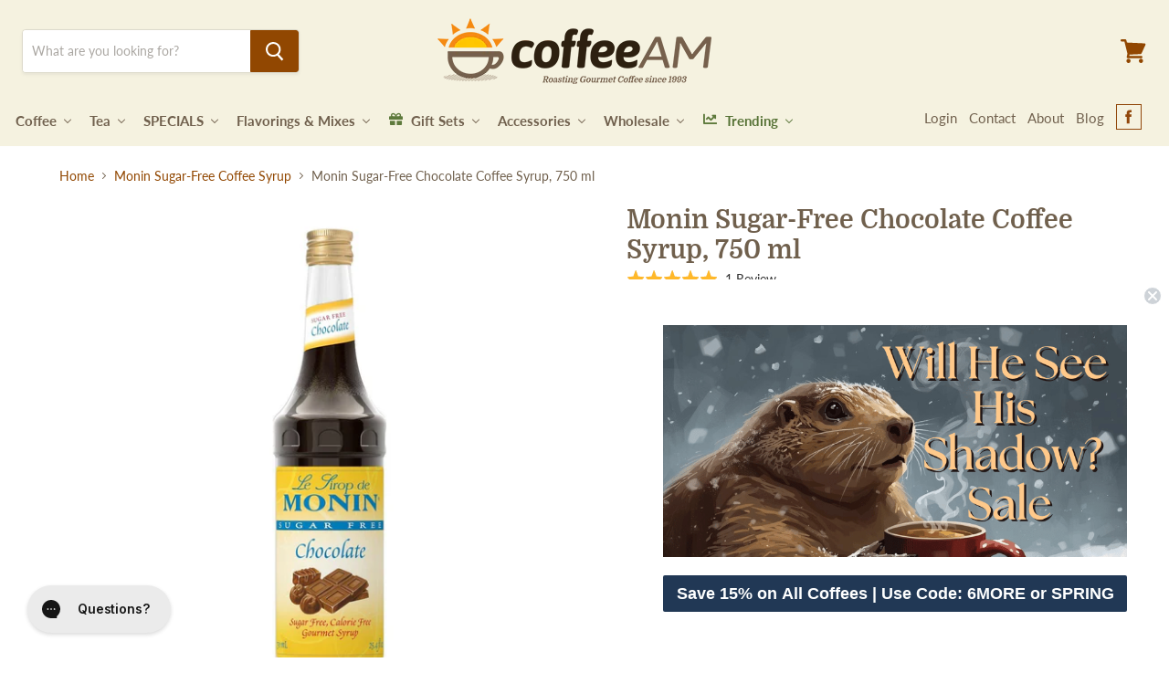

--- FILE ---
content_type: text/html; charset=utf-8
request_url: https://www.coffeeam.com/collections/monin-sugar-free-coffee-syrup/products/monin-sugar-free-chocolate-coffee-syrup-750-ml
body_size: 67625
content:















<!doctype html>
<html class="no-js no-touch" lang="en">
  <head>

    
    <!-- Start of coffeeamsupport Zendesk Widget script -->
    <script
      id="ze-snippet"
      src="https://static.zdassets.com/ekr/snippet.js?key=7cc63482-6020-4d2f-bdcc-b471aea2969a"
    ></script>
    <!-- End of coffeeamsupport Zendesk Widget script -->
    
    <!-- CarlowSEO Google Verification Edits -->
    <meta name="google-site-verification" content="Y1PjOqqar4AvpQr3fA7N_2bauD4yD6wDNlJ92Dzr4iA" />
    <meta name="google-site-verification" content="c6j9-KN86_fe1I_nWWthhxlTocYVNqIuYjzsuQPI3FI">
   
    <!-- Google Tag Manager -->
    <script>(function(w,d,s,l,i){w[l]=w[l]||[];w[l].push({'gtm.start':
    new Date().getTime(),event:'gtm.js'});var f=d.getElementsByTagName(s)[0],
    j=d.createElement(s),dl=l!='dataLayer'?'&l='+l:'';j.async=true;j.src=
    'https://www.googletagmanager.com/gtm.js?id='+i+dl;f.parentNode.insertBefore(j,f);
    })(window,document,'script','dataLayer','GTM-THCG6S8D');</script>
    <!-- End Google Tag Manager -->
    
    <meta charset="utf-8">
    <meta http-equiv="x-ua-compatible" content="IE=edge">

    <meta name="facebook-domain-verification" content="soe7usjwce476x56ahs9kahq3mlf2a" />
    <!-- Graham Added 23/02/22 -->
    <title>Monin *Sugar-Free* Chocolate Syrup 750ml / 25.4 fl oz. — CoffeeAM </title>

    
    
    

    
      <meta name="description" content="The origins of chocolate stretch back at least 4,000 years. The ancient populations of Central America used cocoa beans (Theobroma means food of the gods) to make a hot, frothy and bitter drink called chocolatl. This concoction was sacred and was associated with fertility and wisdom.After Christopher Columbus introduced chocolate to Europe, the drink immediately became popular. In the 19th century, it was discovered that cocoa could be mixed with milk and cocoa butter, and the first chocolate bar was born.Sugar Free Syrups offer superb gourmet flavor and traditional syrup texture, yet are free of sugar, calories and aftertaste and are ideal for low-calorie and diabetic lifestyles. Popular MONIN O&#39;free syrups can enhance virtually any beverage. They are used as the main flavor and also combined with other MONIN O&#39;free flavors.">
    

    
  <link rel="shortcut icon" href="//www.coffeeam.com/cdn/shop/files/coffeeam-favicon_32x32.png?v=1613537740" type="image/png">


    
      <link rel="canonical" href="https://www.coffeeam.com/products/monin-sugar-free-chocolate-coffee-syrup-750-ml">
    

    <meta name="viewport" content="width=device-width">

    
    















<meta property="og:site_name" content="CoffeeAM ">
<meta property="og:url" content="https://www.coffeeam.com/products/monin-sugar-free-chocolate-coffee-syrup-750-ml">
<meta property="og:title" content="Monin Sugar-Free Chocolate Coffee Syrup, 750 ml">
<meta property="og:type" content="website">
<meta property="og:description" content="The origins of chocolate stretch back at least 4,000 years. The ancient populations of Central America used cocoa beans (Theobroma means food of the gods) to make a hot, frothy and bitter drink called chocolatl. This concoction was sacred and was associated with fertility and wisdom.After Christopher Columbus introduced chocolate to Europe, the drink immediately became popular. In the 19th century, it was discovered that cocoa could be mixed with milk and cocoa butter, and the first chocolate bar was born.Sugar Free Syrups offer superb gourmet flavor and traditional syrup texture, yet are free of sugar, calories and aftertaste and are ideal for low-calorie and diabetic lifestyles. Popular MONIN O&#39;free syrups can enhance virtually any beverage. They are used as the main flavor and also combined with other MONIN O&#39;free flavors.">




    
    
    

    
    
    <meta
      property="og:image"
      content="https://www.coffeeam.com/cdn/shop/products/200f5a16aed729ed0d531d13baf1f99b_1200x1200.jpg?v=1591202788"
    />
    <meta
      property="og:image:secure_url"
      content="https://www.coffeeam.com/cdn/shop/products/200f5a16aed729ed0d531d13baf1f99b_1200x1200.jpg?v=1591202788"
    />
    <meta property="og:image:width" content="1200" />
    <meta property="og:image:height" content="1200" />
    
    
    <meta property="og:image:alt" content="funnel-assy-sst-blk-hdl7-62" />
  
















<meta name="twitter:title" content="Monin *Sugar-Free* Chocolate Syrup 750ml / 25.4 fl oz.">
<meta name="twitter:description" content="The origins of chocolate stretch back at least 4,000 years. The ancient populations of Central America used cocoa beans (Theobroma means food of the gods) to make a hot, frothy and bitter drink called chocolatl. This concoction was sacred and was associated with fertility and wisdom.After Christopher Columbus introduced chocolate to Europe, the drink immediately became popular. In the 19th century, it was discovered that cocoa could be mixed with milk and cocoa butter, and the first chocolate bar was born.Sugar Free Syrups offer superb gourmet flavor and traditional syrup texture, yet are free of sugar, calories and aftertaste and are ideal for low-calorie and diabetic lifestyles. Popular MONIN O&#39;free syrups can enhance virtually any beverage. They are used as the main flavor and also combined with other MONIN O&#39;free flavors.">


    
    
    
      
      
      <meta name="twitter:card" content="summary">
    
    
    <meta
      property="twitter:image"
      content="https://www.coffeeam.com/cdn/shop/products/200f5a16aed729ed0d531d13baf1f99b_1200x1200_crop_center.jpg?v=1591202788"
    />
    <meta property="twitter:image:width" content="1200" />
    <meta property="twitter:image:height" content="1200" />
    
    
    <meta property="twitter:image:alt" content="funnel-assy-sst-blk-hdl7-62" />
  



    <script type="application/ld+json" class="richsnippets">
          {
            "@context": "https://schema.org",
            "@id": "https:\/\/www.coffeeam.com\/products\/monin-sugar-free-chocolate-coffee-syrup-750-ml#product",
            "@type": "Product",
            "brand": {
              "@type": "Brand",
              "name": "Monin"
            },
            "sku":"MONSFCHOSY",
            "mpn":"738337060120",
            "description": "UPC Code: 738337060120\nThe origins of chocolate stretch back at least 4,000 years. The ancient populations of Central America used cocoa beans (Theobroma means food of the gods) to make a hot, frothy and bitter drink called chocolatl. This concoction was sacred and was associated with fertility and wisdom.After Christopher Columbus introduced chocolate to Europe, the drink immediately became popular. In the 19th century, it was discovered that cocoa could be mixed with milk and cocoa butter, and the first chocolate bar was born.Sugar Free Syrups offer superb gourmet flavor and traditional syrup texture, yet are free of sugar, calories and aftertaste and are ideal for low-calorie and diabetic lifestyles. Popular MONIN O'free syrups can enhance virtually any beverage. They are used as the main flavor and also combined with other MONIN O'free flavors.",
            "url": "https:\/\/www.coffeeam.com\/products\/monin-sugar-free-chocolate-coffee-syrup-750-ml",
            "name": "Monin Sugar-Free Chocolate Coffee Syrup, 750 ml","image": [
                "https://www.coffeeam.com/cdn/shop/products/200f5a16aed729ed0d531d13baf1f99b_1500x.jpg?v=1591202788",
                "https://www.coffeeam.com/cdn/shop/products/200f5a16aed729ed0d531d13baf1f99b_1024x1024.jpg?v=1591202788",
                "https://www.coffeeam.com/cdn/shop/products/200f5a16aed729ed0d531d13baf1f99b_768x768.jpg?v=1591202788"
            ],
            "itemCondition": "http://schema.org/NewCondition",
              "offers" : [
              {
                  "@type" : "Offer" ,
                  "priceCurrency" : "USD",
                  
				  
                  "price" : "8.75",
                  
                  "priceValidUntil": "2026-04-28",
                  
                  "availability" : "http://schema.org/InStock",
                  
                  
                  "itemCondition": "http://schema.org/NewCondition",
                  

                  "sku": "MONSFCHOSY",
"url" : "https://www.coffeeam.com/products/monin-sugar-free-chocolate-coffee-syrup-750-ml?variant=31128370053222" ,
                  "seller" : {
                      "@type" : "Organization" ,
                      "name" : "CoffeeAM "
                  }
              }
              
              ],"gtin12": "738337060120","aggregateRating": {
                      "@type": "AggregateRating",
                      "ratingValue": "5.0",
                      "bestRating": "5",
                      "reviewCount": "1"
                  },
                  "review": {
                    "@type": "Review",
                    "reviewRating": {
                      "@type": "Rating",
                      "ratingValue": "5.0"
                    },
                    "author": {
                      "@type": "Person",
                      "name": "CoffeeAM  customers"
                    }
                  }}
        </script>

        
        <script type="application/ld+json" class="richsnippets">
              {
              "@context": "https://schema.org/",
              "@graph": [
                {
                  "@context": "https://schema.org/",
                  "@type": "BreadcrumbList",
                  "itemListElement": [
                    {
                      "@type": "ListItem",
                      "position": "1",
                      "item": {
                        "name": "Home",
                        "@id": "https:\/\/www.coffeeam.com"
                      }
                    },
                    
                        {
                          "@type": "ListItem",
                          "position": "2",
                          "item": {
                            "@id": "https:\/\/www.coffeeam.com\/collections\/monin-sugar-free-coffee-syrup",
                            "name": "Monin Sugar-Free Coffee Syrup",
                            "url": "https:\/\/www.coffeeam.com\/collections\/monin-sugar-free-coffee-syrup"
                          }
                        },
                        {
                          "@type": "ListItem",
                          "position": "3",
                          "item": {
                            "@id": "https:\/\/www.coffeeam.com\/products\/monin-sugar-free-chocolate-coffee-syrup-750-ml",
                            "name": "Monin Sugar-Free Chocolate Coffee Syrup, 750 ml",
                            "url": "https:\/\/www.coffeeam.com\/products\/monin-sugar-free-chocolate-coffee-syrup-750-ml"
                          }
                        }
                    
                  ]
                }
             ]
            }
            </script>

<script>
            document.addEventListener("DOMContentLoaded",function(t){(function(){if(typeof MutationObserver==="undefined"){return}var n=function(){var t=document.querySelectorAll("[itemtype]");for(var e=0,n=t.length;e<n;e++){var r=t[e];r.removeAttribute("itemtype");r.removeAttribute("itemscope");r.removeAttribute("itemprop")}var i=document.querySelectorAll('script[type="application/ld+json"]');for(var e=0,n=i.length;e<n;e++){var r=i[e];if(!r.classList.contains("richsnippets")){r.remove()}}};var t=new MutationObserver(function(t,e){n();e.disconnect();return});t.observe(document.getElementsByTagName("body")[0],{childList:true,subtree:true})})()});
        </script>
    


    
  <script>window.performance && window.performance.mark && window.performance.mark('shopify.content_for_header.start');</script><meta name="google-site-verification" content="c6j9-KN86_fe1I_nWWthhxlTocYVNqIuYjzsuQPI3FI">
<meta id="shopify-digital-wallet" name="shopify-digital-wallet" content="/6964674613/digital_wallets/dialog">
<meta name="shopify-checkout-api-token" content="e3e3ac39a2dc08cbc08d7d541c3af8dd">
<meta id="in-context-paypal-metadata" data-shop-id="6964674613" data-venmo-supported="true" data-environment="production" data-locale="en_US" data-paypal-v4="true" data-currency="USD">
<link rel="alternate" type="application/json+oembed" href="https://www.coffeeam.com/products/monin-sugar-free-chocolate-coffee-syrup-750-ml.oembed">
<script async="async" src="/checkouts/internal/preloads.js?locale=en-US"></script>
<link rel="preconnect" href="https://shop.app" crossorigin="anonymous">
<script async="async" src="https://shop.app/checkouts/internal/preloads.js?locale=en-US&shop_id=6964674613" crossorigin="anonymous"></script>
<script id="apple-pay-shop-capabilities" type="application/json">{"shopId":6964674613,"countryCode":"US","currencyCode":"USD","merchantCapabilities":["supports3DS"],"merchantId":"gid:\/\/shopify\/Shop\/6964674613","merchantName":"CoffeeAM ","requiredBillingContactFields":["postalAddress","email","phone"],"requiredShippingContactFields":["postalAddress","email","phone"],"shippingType":"shipping","supportedNetworks":["visa","masterCard","amex","discover","elo","jcb"],"total":{"type":"pending","label":"CoffeeAM ","amount":"1.00"},"shopifyPaymentsEnabled":true,"supportsSubscriptions":true}</script>
<script id="shopify-features" type="application/json">{"accessToken":"e3e3ac39a2dc08cbc08d7d541c3af8dd","betas":["rich-media-storefront-analytics"],"domain":"www.coffeeam.com","predictiveSearch":true,"shopId":6964674613,"locale":"en"}</script>
<script>var Shopify = Shopify || {};
Shopify.shop = "coffeeam-com.myshopify.com";
Shopify.locale = "en";
Shopify.currency = {"active":"USD","rate":"1.0"};
Shopify.country = "US";
Shopify.theme = {"name":"CarlowSEO - RC Copy","id":144975691973,"schema_name":"Empire","schema_version":"4.5.0","theme_store_id":838,"role":"main"};
Shopify.theme.handle = "null";
Shopify.theme.style = {"id":null,"handle":null};
Shopify.cdnHost = "www.coffeeam.com/cdn";
Shopify.routes = Shopify.routes || {};
Shopify.routes.root = "/";</script>
<script type="module">!function(o){(o.Shopify=o.Shopify||{}).modules=!0}(window);</script>
<script>!function(o){function n(){var o=[];function n(){o.push(Array.prototype.slice.apply(arguments))}return n.q=o,n}var t=o.Shopify=o.Shopify||{};t.loadFeatures=n(),t.autoloadFeatures=n()}(window);</script>
<script>
  window.ShopifyPay = window.ShopifyPay || {};
  window.ShopifyPay.apiHost = "shop.app\/pay";
  window.ShopifyPay.redirectState = null;
</script>
<script id="shop-js-analytics" type="application/json">{"pageType":"product"}</script>
<script defer="defer" async type="module" src="//www.coffeeam.com/cdn/shopifycloud/shop-js/modules/v2/client.init-shop-cart-sync_WVOgQShq.en.esm.js"></script>
<script defer="defer" async type="module" src="//www.coffeeam.com/cdn/shopifycloud/shop-js/modules/v2/chunk.common_C_13GLB1.esm.js"></script>
<script defer="defer" async type="module" src="//www.coffeeam.com/cdn/shopifycloud/shop-js/modules/v2/chunk.modal_CLfMGd0m.esm.js"></script>
<script type="module">
  await import("//www.coffeeam.com/cdn/shopifycloud/shop-js/modules/v2/client.init-shop-cart-sync_WVOgQShq.en.esm.js");
await import("//www.coffeeam.com/cdn/shopifycloud/shop-js/modules/v2/chunk.common_C_13GLB1.esm.js");
await import("//www.coffeeam.com/cdn/shopifycloud/shop-js/modules/v2/chunk.modal_CLfMGd0m.esm.js");

  window.Shopify.SignInWithShop?.initShopCartSync?.({"fedCMEnabled":true,"windoidEnabled":true});

</script>
<script>
  window.Shopify = window.Shopify || {};
  if (!window.Shopify.featureAssets) window.Shopify.featureAssets = {};
  window.Shopify.featureAssets['shop-js'] = {"shop-cart-sync":["modules/v2/client.shop-cart-sync_DuR37GeY.en.esm.js","modules/v2/chunk.common_C_13GLB1.esm.js","modules/v2/chunk.modal_CLfMGd0m.esm.js"],"init-fed-cm":["modules/v2/client.init-fed-cm_BucUoe6W.en.esm.js","modules/v2/chunk.common_C_13GLB1.esm.js","modules/v2/chunk.modal_CLfMGd0m.esm.js"],"shop-toast-manager":["modules/v2/client.shop-toast-manager_B0JfrpKj.en.esm.js","modules/v2/chunk.common_C_13GLB1.esm.js","modules/v2/chunk.modal_CLfMGd0m.esm.js"],"init-shop-cart-sync":["modules/v2/client.init-shop-cart-sync_WVOgQShq.en.esm.js","modules/v2/chunk.common_C_13GLB1.esm.js","modules/v2/chunk.modal_CLfMGd0m.esm.js"],"shop-button":["modules/v2/client.shop-button_B_U3bv27.en.esm.js","modules/v2/chunk.common_C_13GLB1.esm.js","modules/v2/chunk.modal_CLfMGd0m.esm.js"],"init-windoid":["modules/v2/client.init-windoid_DuP9q_di.en.esm.js","modules/v2/chunk.common_C_13GLB1.esm.js","modules/v2/chunk.modal_CLfMGd0m.esm.js"],"shop-cash-offers":["modules/v2/client.shop-cash-offers_BmULhtno.en.esm.js","modules/v2/chunk.common_C_13GLB1.esm.js","modules/v2/chunk.modal_CLfMGd0m.esm.js"],"pay-button":["modules/v2/client.pay-button_CrPSEbOK.en.esm.js","modules/v2/chunk.common_C_13GLB1.esm.js","modules/v2/chunk.modal_CLfMGd0m.esm.js"],"init-customer-accounts":["modules/v2/client.init-customer-accounts_jNk9cPYQ.en.esm.js","modules/v2/client.shop-login-button_DJ5ldayH.en.esm.js","modules/v2/chunk.common_C_13GLB1.esm.js","modules/v2/chunk.modal_CLfMGd0m.esm.js"],"avatar":["modules/v2/client.avatar_BTnouDA3.en.esm.js"],"checkout-modal":["modules/v2/client.checkout-modal_pBPyh9w8.en.esm.js","modules/v2/chunk.common_C_13GLB1.esm.js","modules/v2/chunk.modal_CLfMGd0m.esm.js"],"init-shop-for-new-customer-accounts":["modules/v2/client.init-shop-for-new-customer-accounts_BUoCy7a5.en.esm.js","modules/v2/client.shop-login-button_DJ5ldayH.en.esm.js","modules/v2/chunk.common_C_13GLB1.esm.js","modules/v2/chunk.modal_CLfMGd0m.esm.js"],"init-customer-accounts-sign-up":["modules/v2/client.init-customer-accounts-sign-up_CnczCz9H.en.esm.js","modules/v2/client.shop-login-button_DJ5ldayH.en.esm.js","modules/v2/chunk.common_C_13GLB1.esm.js","modules/v2/chunk.modal_CLfMGd0m.esm.js"],"init-shop-email-lookup-coordinator":["modules/v2/client.init-shop-email-lookup-coordinator_CzjY5t9o.en.esm.js","modules/v2/chunk.common_C_13GLB1.esm.js","modules/v2/chunk.modal_CLfMGd0m.esm.js"],"shop-follow-button":["modules/v2/client.shop-follow-button_CsYC63q7.en.esm.js","modules/v2/chunk.common_C_13GLB1.esm.js","modules/v2/chunk.modal_CLfMGd0m.esm.js"],"shop-login-button":["modules/v2/client.shop-login-button_DJ5ldayH.en.esm.js","modules/v2/chunk.common_C_13GLB1.esm.js","modules/v2/chunk.modal_CLfMGd0m.esm.js"],"shop-login":["modules/v2/client.shop-login_B9ccPdmx.en.esm.js","modules/v2/chunk.common_C_13GLB1.esm.js","modules/v2/chunk.modal_CLfMGd0m.esm.js"],"lead-capture":["modules/v2/client.lead-capture_D0K_KgYb.en.esm.js","modules/v2/chunk.common_C_13GLB1.esm.js","modules/v2/chunk.modal_CLfMGd0m.esm.js"],"payment-terms":["modules/v2/client.payment-terms_BWmiNN46.en.esm.js","modules/v2/chunk.common_C_13GLB1.esm.js","modules/v2/chunk.modal_CLfMGd0m.esm.js"]};
</script>
<script>(function() {
  var isLoaded = false;
  function asyncLoad() {
    if (isLoaded) return;
    isLoaded = true;
    var urls = ["https:\/\/node1.itoris.com\/dpo\/storefront\/include.js?shop=coffeeam-com.myshopify.com","https:\/\/formbuilder.hulkapps.com\/skeletopapp.js?shop=coffeeam-com.myshopify.com","https:\/\/d3hw6dc1ow8pp2.cloudfront.net\/reviewsWidget.min.js?shop=coffeeam-com.myshopify.com","https:\/\/config.gorgias.chat\/bundle-loader\/01GYCCX3N6K52EP4TR0NTJH2A9?source=shopify1click\u0026shop=coffeeam-com.myshopify.com","https:\/\/static.rechargecdn.com\/assets\/js\/widget.min.js?shop=coffeeam-com.myshopify.com","https:\/\/na.shgcdn3.com\/pixel-collector.js?shop=coffeeam-com.myshopify.com","https:\/\/public.9gtb.com\/loader.js?g_cvt_id=5108dc02-db0f-48ca-9d4b-a43389bf031a\u0026shop=coffeeam-com.myshopify.com"];
    for (var i = 0; i < urls.length; i++) {
      var s = document.createElement('script');
      s.type = 'text/javascript';
      s.async = true;
      s.src = urls[i];
      var x = document.getElementsByTagName('script')[0];
      x.parentNode.insertBefore(s, x);
    }
  };
  if(window.attachEvent) {
    window.attachEvent('onload', asyncLoad);
  } else {
    window.addEventListener('load', asyncLoad, false);
  }
})();</script>
<script id="__st">var __st={"a":6964674613,"offset":-18000,"reqid":"f81a62c7-bb0b-4c05-8d2a-c07ee02e3ace-1769604412","pageurl":"www.coffeeam.com\/collections\/monin-sugar-free-coffee-syrup\/products\/monin-sugar-free-chocolate-coffee-syrup-750-ml","u":"32b54a21101b","p":"product","rtyp":"product","rid":4370966446182};</script>
<script>window.ShopifyPaypalV4VisibilityTracking = true;</script>
<script id="captcha-bootstrap">!function(){'use strict';const t='contact',e='account',n='new_comment',o=[[t,t],['blogs',n],['comments',n],[t,'customer']],c=[[e,'customer_login'],[e,'guest_login'],[e,'recover_customer_password'],[e,'create_customer']],r=t=>t.map((([t,e])=>`form[action*='/${t}']:not([data-nocaptcha='true']) input[name='form_type'][value='${e}']`)).join(','),a=t=>()=>t?[...document.querySelectorAll(t)].map((t=>t.form)):[];function s(){const t=[...o],e=r(t);return a(e)}const i='password',u='form_key',d=['recaptcha-v3-token','g-recaptcha-response','h-captcha-response',i],f=()=>{try{return window.sessionStorage}catch{return}},m='__shopify_v',_=t=>t.elements[u];function p(t,e,n=!1){try{const o=window.sessionStorage,c=JSON.parse(o.getItem(e)),{data:r}=function(t){const{data:e,action:n}=t;return t[m]||n?{data:e,action:n}:{data:t,action:n}}(c);for(const[e,n]of Object.entries(r))t.elements[e]&&(t.elements[e].value=n);n&&o.removeItem(e)}catch(o){console.error('form repopulation failed',{error:o})}}const l='form_type',E='cptcha';function T(t){t.dataset[E]=!0}const w=window,h=w.document,L='Shopify',v='ce_forms',y='captcha';let A=!1;((t,e)=>{const n=(g='f06e6c50-85a8-45c8-87d0-21a2b65856fe',I='https://cdn.shopify.com/shopifycloud/storefront-forms-hcaptcha/ce_storefront_forms_captcha_hcaptcha.v1.5.2.iife.js',D={infoText:'Protected by hCaptcha',privacyText:'Privacy',termsText:'Terms'},(t,e,n)=>{const o=w[L][v],c=o.bindForm;if(c)return c(t,g,e,D).then(n);var r;o.q.push([[t,g,e,D],n]),r=I,A||(h.body.append(Object.assign(h.createElement('script'),{id:'captcha-provider',async:!0,src:r})),A=!0)});var g,I,D;w[L]=w[L]||{},w[L][v]=w[L][v]||{},w[L][v].q=[],w[L][y]=w[L][y]||{},w[L][y].protect=function(t,e){n(t,void 0,e),T(t)},Object.freeze(w[L][y]),function(t,e,n,w,h,L){const[v,y,A,g]=function(t,e,n){const i=e?o:[],u=t?c:[],d=[...i,...u],f=r(d),m=r(i),_=r(d.filter((([t,e])=>n.includes(e))));return[a(f),a(m),a(_),s()]}(w,h,L),I=t=>{const e=t.target;return e instanceof HTMLFormElement?e:e&&e.form},D=t=>v().includes(t);t.addEventListener('submit',(t=>{const e=I(t);if(!e)return;const n=D(e)&&!e.dataset.hcaptchaBound&&!e.dataset.recaptchaBound,o=_(e),c=g().includes(e)&&(!o||!o.value);(n||c)&&t.preventDefault(),c&&!n&&(function(t){try{if(!f())return;!function(t){const e=f();if(!e)return;const n=_(t);if(!n)return;const o=n.value;o&&e.removeItem(o)}(t);const e=Array.from(Array(32),(()=>Math.random().toString(36)[2])).join('');!function(t,e){_(t)||t.append(Object.assign(document.createElement('input'),{type:'hidden',name:u})),t.elements[u].value=e}(t,e),function(t,e){const n=f();if(!n)return;const o=[...t.querySelectorAll(`input[type='${i}']`)].map((({name:t})=>t)),c=[...d,...o],r={};for(const[a,s]of new FormData(t).entries())c.includes(a)||(r[a]=s);n.setItem(e,JSON.stringify({[m]:1,action:t.action,data:r}))}(t,e)}catch(e){console.error('failed to persist form',e)}}(e),e.submit())}));const S=(t,e)=>{t&&!t.dataset[E]&&(n(t,e.some((e=>e===t))),T(t))};for(const o of['focusin','change'])t.addEventListener(o,(t=>{const e=I(t);D(e)&&S(e,y())}));const B=e.get('form_key'),M=e.get(l),P=B&&M;t.addEventListener('DOMContentLoaded',(()=>{const t=y();if(P)for(const e of t)e.elements[l].value===M&&p(e,B);[...new Set([...A(),...v().filter((t=>'true'===t.dataset.shopifyCaptcha))])].forEach((e=>S(e,t)))}))}(h,new URLSearchParams(w.location.search),n,t,e,['guest_login'])})(!0,!0)}();</script>
<script integrity="sha256-4kQ18oKyAcykRKYeNunJcIwy7WH5gtpwJnB7kiuLZ1E=" data-source-attribution="shopify.loadfeatures" defer="defer" src="//www.coffeeam.com/cdn/shopifycloud/storefront/assets/storefront/load_feature-a0a9edcb.js" crossorigin="anonymous"></script>
<script crossorigin="anonymous" defer="defer" src="//www.coffeeam.com/cdn/shopifycloud/storefront/assets/shopify_pay/storefront-65b4c6d7.js?v=20250812"></script>
<script data-source-attribution="shopify.dynamic_checkout.dynamic.init">var Shopify=Shopify||{};Shopify.PaymentButton=Shopify.PaymentButton||{isStorefrontPortableWallets:!0,init:function(){window.Shopify.PaymentButton.init=function(){};var t=document.createElement("script");t.src="https://www.coffeeam.com/cdn/shopifycloud/portable-wallets/latest/portable-wallets.en.js",t.type="module",document.head.appendChild(t)}};
</script>
<script data-source-attribution="shopify.dynamic_checkout.buyer_consent">
  function portableWalletsHideBuyerConsent(e){var t=document.getElementById("shopify-buyer-consent"),n=document.getElementById("shopify-subscription-policy-button");t&&n&&(t.classList.add("hidden"),t.setAttribute("aria-hidden","true"),n.removeEventListener("click",e))}function portableWalletsShowBuyerConsent(e){var t=document.getElementById("shopify-buyer-consent"),n=document.getElementById("shopify-subscription-policy-button");t&&n&&(t.classList.remove("hidden"),t.removeAttribute("aria-hidden"),n.addEventListener("click",e))}window.Shopify?.PaymentButton&&(window.Shopify.PaymentButton.hideBuyerConsent=portableWalletsHideBuyerConsent,window.Shopify.PaymentButton.showBuyerConsent=portableWalletsShowBuyerConsent);
</script>
<script data-source-attribution="shopify.dynamic_checkout.cart.bootstrap">document.addEventListener("DOMContentLoaded",(function(){function t(){return document.querySelector("shopify-accelerated-checkout-cart, shopify-accelerated-checkout")}if(t())Shopify.PaymentButton.init();else{new MutationObserver((function(e,n){t()&&(Shopify.PaymentButton.init(),n.disconnect())})).observe(document.body,{childList:!0,subtree:!0})}}));
</script>
<link id="shopify-accelerated-checkout-styles" rel="stylesheet" media="screen" href="https://www.coffeeam.com/cdn/shopifycloud/portable-wallets/latest/accelerated-checkout-backwards-compat.css" crossorigin="anonymous">
<style id="shopify-accelerated-checkout-cart">
        #shopify-buyer-consent {
  margin-top: 1em;
  display: inline-block;
  width: 100%;
}

#shopify-buyer-consent.hidden {
  display: none;
}

#shopify-subscription-policy-button {
  background: none;
  border: none;
  padding: 0;
  text-decoration: underline;
  font-size: inherit;
  cursor: pointer;
}

#shopify-subscription-policy-button::before {
  box-shadow: none;
}

      </style>

<script>window.performance && window.performance.mark && window.performance.mark('shopify.content_for_header.end');</script>
  





  <script type="text/javascript">
    
      window.__shgMoneyFormat = window.__shgMoneyFormat || {"USD":{"currency":"USD","currency_symbol":"$","currency_symbol_location":"left","decimal_places":2,"decimal_separator":".","thousands_separator":","}};
    
    window.__shgCurrentCurrencyCode = window.__shgCurrentCurrencyCode || {
      currency: "USD",
      currency_symbol: "$",
      decimal_separator: ".",
      thousands_separator: ",",
      decimal_places: 2,
      currency_symbol_location: "left"
    };
  </script>




    <script>
      document.documentElement.className = document.documentElement.className.replace(/\bno-js\b/, 'js');
      if (window.Shopify && window.Shopify.designMode) document.documentElement.className += ' in-theme-editor';
      if ('ontouchstart' in window || (window.DocumentTouch && document instanceof DocumentTouch))
        document.documentElement.className = document.documentElement.className.replace(/\bno-touch\b/, 'has-touch');
    </script>

    <link href="//www.coffeeam.com/cdn/shop/t/152/assets/theme.scss.css?v=55269360801679760111749663362" rel="stylesheet" type="text/css" media="all" />

    

    

<script id="sca_fg_cart_ShowGiftAsProductTemplate" type="text/template">
  
  <div class="item not-sca-qv" id="sca-freegift-{{productID}}">
    <a class="close_box" style="display: none;position: absolute;top:5px;right: 10px;font-size: 22px;font-weight: bold;cursor: pointer;text-decoration:none;color: #aaa;">×</a>
    <a href="/products/{{productHandle}}" target="_blank"><img style="margin-left: auto; margin-right: auto; width: 50%;" class="lazyOwl" data-src="{{productImageURL}}"></a>
    <div class="sca-product-shop">
      <div class="review-summary3">
        <div class="yotpo bottomLine" style="text-align:center"
          data-product-id="{{productID}}"
          data-product-models="{{productID}}"
          data-name="{{productTitle}}"
          data-url="/products/{{productHandle}}">
        </div>
      </div>
      <div class="f-fix"><span class="sca-product-title" style="white-space: nowrap;color:#000;{{showfgTitle}}">{{productTitle}}</span>
          <div id="product-variants-{{productID}}">
            <div class="sca-price" id="price-field-{{productID}}">
              <span class="sca-old-price">{{variant_compare_at_price}}</span>
              <span class="sca-special-price">{{variant_price}}</span>
            </div>
            <div id="stay-content-sca-freegift-{{productID}}" class="sca-fg-cart-item">
              <a class="close_box" style="display: none;position: absolute;top:5px;right: 10px;font-size: 22px;font-weight: bold;cursor: pointer;text-decoration:none;color: #aaa;">×</a>
              <select id="product-select-{{productID}}" name="id" style="display: none">
                {{optionVariantData}}
              </select>
            </div>
          </div>
          <button type='button' id="sca-btn-select-{{productID}}" class="sca-button" onclick="onclickSelect_{{productID}}();"><span>{{SelectButton}}</span></button>
          <button type='button' id="sca-btn-{{productID}}" class="sca-button" style="display: none"><span>{{AddToCartButton}}</span></button>
      </div>
    </div>
  </div>
  
</script>
<script id = "sca_fg_cart_ShowGiftAsProductScriptTemplate" type="text/template">
  
  
    var selectCallback_{{productID}}=function(t,a){if(t?(t.available?(SECOMAPP.jQuery("#sca-btn-{{productID}}").removeClass("disabled").removeAttr("disabled").html("<span>{{AddToCartButton}}</span>").fadeTo(200,1),SECOMAPP.jQuery("#sca-btn-{{productID}}").unbind("click"),SECOMAPP.jQuery("#sca-btn-{{productID}}").click(SECOMAPP.jQuery.proxy(function(){SECOMAPP.addGiftToCart(t.id,1)},t))):SECOMAPP.jQuery("#sca-btn-{{productID}}").html("<span>{{UnavailableButton}}</span>").addClass("disabled").attr("disabled","disabled").fadeTo(200,.5),t.compare_at_price>t.price?SECOMAPP.jQuery("#price-field-{{productID}}").html("<span class='sca-old-price'>"+SECOMAPP.formatMoney(t.compare_at_price)+"</span>&nbsp;<s class='sca-special-price'>"+SECOMAPP.formatMoney(t.price)+"</s>"):SECOMAPP.jQuery("#price-field-{{productID}}").html("<span class='sca-special-price'>"+SECOMAPP.formatMoney(t.price)+"</span>")):SECOMAPP.jQuery("#sca-btn-{{productID}}").html("<span>{{UnavailableButton}}</span>").addClass("disabled").attr("disabled","disabled").fadeTo(200,.5),t&&t.featured_image){var e=SECOMAPP.jQuery("#sca-freegift-{{productID}} img"),_=t.featured_image,c=e[0];Shopify.Image.switchImage(_,c,function(t,a,e){SECOMAPP.jQuery(e).parents("a").attr("href",t),SECOMAPP.jQuery(e).attr("src",t)})}},onclickSelect_{{productID}}=function(t){SECOMAPP.jQuery.getJSON("/products/{{productHandle}}.js",{_:(new Date).getTime()},function(t){SECOMAPP.jQuery(".owl-item #sca-freegift-{{productID}} span.sca-product-title").html(t.title);var e=[];SECOMAPP.jQuery.each(t.options,function(t,a){e[t]=a.name}),t.options=e;for(var a={{variantsGiftList}},_={{mainVariantsList}},c=t.variants.length-1;-1<c;c--)a.indexOf(t.variants[c].id)<0&&_.indexOf(t.variants[c].id)<0&&t.variants.splice(c,1);for(var o=_.length-1;-1<o;o--){var i=a[o],r=_[o],n=-1,s=-1;for(c=t.variants.length-1;-1<c;c--)t.variants[c].id==i?n=c:t.variants[c].id==r&&(s=c);-1<n&&-1<s&n!==s?("undefined"!=typeof SECOMAPP&&void 0!==SECOMAPP.fgsettings&&!0===SECOMAPP.fgsettings.sca_sync_gift&&void 0!==SECOMAPP.fgsettings.sca_fg_gift_variant_quantity_format&&"equal_original_inventory"===SECOMAPP.fgsettings.sca_fg_gift_variant_quantity_format&&(t.variants[n].available=t.variants[s].available,t.variants[n].inventory_management=t.variants[s].inventory_management),t.variants[n].option1=t.variants[s].option1,t.variants[n].options[0].name=t.variants[s].options[0].name,t.variants[n].options[1]&&(t.variants[n].options[1].name=t.variants[s].options[1].name,t.variants[n].option2=t.variants[s].option2),t.variants[n].options[2]&&(t.variants[n].options[2].name=t.variants[s].options[2].name,t.variants[n].option3=t.variants[s].option3),t.variants[n].title=t.variants[s].title,t.variants[n].name=t.variants[s].name,t.variants[n].public_title=t.variants[s].public_title,t.variants.splice(s,1)):(t.variants[s].id=i,t.variants[s].compare_at_price||(t.variants[s].compare_at_price=t.variants[s].price),t.variants[s].price=SECOMAPP.fgdata.giftid_price_mapping[i])}SECOMAPP.jQuery("#sca-btn-select-{{productID}}").hide(),SECOMAPP.jQuery("#product-select-{{productID}}").show(),SECOMAPP.jQuery("#sca-btn-{{productID}}").show(),SECOMAPP.jQuery("#stay-content-sca-freegift-{{productID}} .close_box").show(),SECOMAPP.jQuery("#stay-content-sca-freegift-{{productID}} .close_box").click(function(){SECOMAPP.jQuery("#stay-content-sca-freegift-{{productID}}").hide(),SECOMAPP.jQuery("#sca-btn-{{productID}}").hide(),SECOMAPP.jQuery("#sca-btn-select-{{productID}}").show()}),onclickSelect_{{productID}}=function(){SECOMAPP.jQuery("#stay-content-sca-freegift-{{productID}}").show(),SECOMAPP.jQuery("#sca-btn-{{productID}}").show(),SECOMAPP.jQuery("#sca-btn-select-{{productID}}").hide()},1==t.variants.length?(-1!==t.variants[0].title.indexOf("Default")&&SECOMAPP.jQuery("#sca-freegift-{{productID}} .selector-wrapper").hide(),1==t.variants[0].available&&(SECOMAPP.jQuery("#sca-btn-{{productID}}").show(),SECOMAPP.jQuery("#sca-btn-select-{{productID}}").hide(),SECOMAPP.jQuery("#sca-btn-{{productID}}").removeClass("disabled").removeAttr("disabled").html("<span>{{AddToCartButton}}</span>").fadeTo(200,1),SECOMAPP.jQuery("#sca-btn-{{productID}}").unbind("click"),SECOMAPP.jQuery("#sca-btn-{{productID}}").click(SECOMAPP.jQuery.proxy(function(){SECOMAPP.addGiftToCart(t.variants[0].id,1)},t)))):(new Shopify.OptionSelectors("product-select-{{productID}}",{product:t,onVariantSelected:selectCallback_{{productID}},enableHistoryState:!0}),SECOMAPP.jQuery("#stay-content-sca-freegift-{{productID}}").show(),SECOMAPP.jQuery("#stay-content-sca-freegift-{{productID}}").focus())})};1=={{variantsGiftList}}.length&&onclickSelect_{{productID}}();
  
</script>

<script id="sca_fg_cart_ShowGiftAsVariantTemplate" type="text/template">
  
  <div class="item not-sca-qv" id="sca-freegift-{{variantID}}">
    <a href="/products/{{productHandle}}?variant={{originalVariantID}}" target="_blank"><img style="margin-left: auto; margin-right: auto; width: 50%;" class="lazyOwl" data-src="{{variantImageURL}}"></a>
    <div class="sca-product-shop">
      <div class="review-summary3">
        <div class="yotpo bottomLine" style="text-align:center"
          data-product-id="{{productID}}"
          data-product-models="{{productID}}"
          data-name="{{productTitle}}"
          data-url="/products/{{productHandle}}">
        </div>
      </div>
      <div class="f-fix">
        <span class="sca-product-title" style="white-space: nowrap;color:#000;">{{variantTitle}}</span>
        <div class="sca-price">
          <span class="sca-old-price">{{variant_compare_at_price}}</span>
          <span class="sca-special-price">{{variant_price}}</span>
        </div>
        <button type="button" id="sca-btn{{variantID}}" class="sca-button" onclick="SECOMAPP.addGiftToCart({{variantID}},1);">
          <span>{{AddToCartButton}}</span>
        </button>
      </div>
    </div>
  </div>
  
</script>

<script id="sca_fg_prod_GiftList" type="text/template">
  
  <a style="text-decoration: none !important" id ="{{giftShowID}}" class="product-image freegif-product-image freegift-info-{{giftShowID}}"
     title="{{giftTitle}}" href="/products/{{productsHandle}}">
    <img class="not-sca-qv" src="{{giftImgUrl}}" alt="{{giftTitle}}" />
  </a>
  
</script>

<script id="sca_fg_prod_Gift_PopupDetail" type="text/template">
  
  <div class="sca-fg-item fg-info-{{giftShowID}}" style="display:none;z-index:2147483647;">
    <div class="sca-fg-item-options">
      <div class="sca-fg-item-option-title">
        <em>{{freegiftRuleName}}</em>
      </div>
      <div class="sca-fg-item-option-ct">
        <!--        <div class="sca-fg-image-item">
                        <img src="{{giftImgUrl}}" /> -->
        <div class="sca-fg-item-name">
          <a href="#">{{giftTitle}}</a>
        </div>
        <!--        </div> -->
      </div>
    </div>
  </div>
  
</script>

<script id="sca_fg_ajax_GiftListPopup" type="text/template">
  
  <div id="freegift_popup" class="mfp-hide">
    <div id="sca-fg-owl-carousel">
      <div id="freegift_cart_container" class="sca-fg-cart-container" style="display: none;">
        <div id="freegift_message" class="owl-carousel"></div>
      </div>
      <div id="sca-fg-slider-cart" style="display: none;">
        <div class="sca-fg-cart-title">
          <strong>{{popupTitle}}</strong>
        </div>
        <div id="sca_freegift_list" class="owl-carousel"></div>
      </div>
    </div>
  </div>
  
</script>

<script id="sca_fg_checkout_confirm_popup" type="text/template">
    
         <div class='sca-fg-checkout-confirm-popup' style='font-family: "Myriad","Cardo","Big Caslon","Bodoni MT",Georgia,serif; position: relative;background: #FFF;padding: 20px 20px 50px 20px;width: auto;max-width: 500px;margin: 20px auto;'>
             <h1 style='font-family: "Oswald","Cardo","Big Caslon","Bodoni MT",Georgia,serif;'>YOU CAN STILL ADD MORE!</h1>
             <p>You get 1 free item with every product purchased. It looks like you can still add more free item(s) to your cart. What would you like to do?</p>
             <p class='sca-fg-checkout-confirm-buttons' style='float: right;'>
                 <a class='btn popup-modal-dismiss action_button add_to_cart' href='#' style='width: 200px !important;margin-right: 20px;'>ADD MORE</a>
                 <a class='btn checkout__button continue-checkout action_button add_to_cart' href='/checkout' style='width: 200px !important;'>CHECKOUT</a>
             </p>
         </div>
    
</script>



<link href="//www.coffeeam.com/cdn/shop/t/152/assets/sca.freegift.css?v=95952017956023990191742847524" rel="stylesheet" type="text/css" media="all" />
<script src="//www.coffeeam.com/cdn/shopifycloud/storefront/assets/themes_support/option_selection-b017cd28.js" type="text/javascript"></script>
<script data-cfasync="false">
    Shopify.money_format = "${{amount}}";
    //enable checking free gifts condition when checkout clicked
    if ((typeof SECOMAPP) === 'undefined') { window.SECOMAPP = {}; };
    SECOMAPP.enableOverrideCheckout = true;
    //    SECOMAPP.preStopAppCallback = function(cart){
    //        if(typeof yotpo!=='undefined' && typeof yotpo.initWidgets==='function'){
    //            yotpo.initWidgets();
    //        }
    //    }
</script>
<script type="text/javascript">(function(){if(typeof SECOMAPP==="undefined"){SECOMAPP={}};if(typeof Shopify==="undefined"){Shopify={}};SECOMAPP.fg_ver=1578055121;SECOMAPP.fg_scriptfile="freegifts_20191218.min.js";SECOMAPP.gifts_list_avai={"31271820951654":true,"31271820984422":true,"31271821017190":true,"31271821049958":true,"31191805919334":true,"31191805952102":true,"31191805984870":true,"31234412773478":true,"31234412806246":true,"31234412839014":true,"31234412871782":true,"31234412904550":true};})();</script>

<script data-cfasync="false" type="text/javascript">
  /* Smart Ecommerce App (SEA Inc)
  * http://www.secomapp.com
  * Do not reuse those source codes if don't have permission of us.
  * */
  
  
  (function(){if(!Array.isArray){Array.isArray=function(e){return Object.prototype.toString.call(e)==="[object Array]"}}"function"!==typeof Object.create&&(Object.create=function(e){function t(){}t.prototype=e;return new t});if(!Object.keys){Object.keys=function(e){var t=[],r;for(r in e){if(Object.prototype.hasOwnProperty.call(e,r)){t.push(r)}}return t}}if(!String.prototype.endsWith){Object.defineProperty(String.prototype,"endsWith",{value:function(e,t){var r=this.toString();if(t===undefined||t>r.length){t=r.length}t-=e.length;var i=r.indexOf(e,t);return i!==-1&&i===t},writable:true,enumerable:true,configurable:true})}if(!Array.prototype.indexOf){Array.prototype.indexOf=function(e,t){var r;if(this==null){throw new TypeError('"this" is null or not defined')}var i=Object(this);var n=i.length>>>0;if(n===0){return-1}var o=+t||0;if(Math.abs(o)===Infinity){o=0}if(o>=n){return-1}r=Math.max(o>=0?o:n-Math.abs(o),0);while(r<n){if(r in i&&i[r]===e){return r}r++}return-1}}if(!Array.prototype.forEach){Array.prototype.forEach=function(e,t){var r,i;if(this==null){throw new TypeError(" this is null or not defined")}var n=Object(this);var o=n.length>>>0;if(typeof e!=="function"){throw new TypeError(e+" is not a function")}if(arguments.length>1){r=t}i=0;while(i<o){var a;if(i in n){a=n[i];e.call(r,a,i,n)}i++}}}console=console||{};console.log=console.log||function(){};if(typeof Shopify==="undefined"){Shopify={}}if(typeof Shopify.onError!=="function"){Shopify.onError=function(){}}if(typeof SECOMAPP==="undefined"){SECOMAPP={}}SECOMAPP.removeGiftsVariant=function(e){setTimeout(function(){try{e("select option").not(".sca-fg-cart-item select option").filter(function(){var t=e(this).val();var r=e(this).text();if(r.indexOf(" - ")!==-1){r=r.slice(0,r.indexOf(" - "))}var i=[];if(r.indexOf(" / ")!==-1){i=r.split(" / ");r=i[i.length-1]}if(typeof SECOMAPP.gifts_list_avai!=="undefined"&&typeof SECOMAPP.gifts_list_avai[t]!=="undefined"||r.endsWith("% off)")){e(this).parent("select").find("option").not(".sca-fg-cart-item select option").filter(function(){var i=e(this).val();var n=e(this).text();return n.endsWith(r)||i==t}).remove();e(".dropdown *,ul li,label,div").filter(function(){var i=e(this).html(),n=e(this).data("value");return i&&i.endsWith(r)||n==t}).remove();return true}return false})}catch(e){console.log(e)}},500)};SECOMAPP.formatMoney=function(e,t){if(typeof e=="string"){e=e.replace(".","")}var r="";var i=typeof Shopify!=="undefined"&&typeof Shopify.money_format!=="undefined"?Shopify.money_format:"{{amount}}";var n=/\{\{\s*(\w+)\s*\}\}/;var o=t||(typeof this.fgsettings.sca_currency_format==="string"&&this.fgsettings.sca_currency_format.indexOf("amount")>-1?this.fgsettings.sca_currency_format:null)||i;if(o.indexOf("amount_no_decimals_no_comma_separator")<0&&o.indexOf("amount_no_comma_separator_up_cents")<0&&o.indexOf("amount_up_cents")<0&&typeof Shopify.formatMoney==="function"){return Shopify.formatMoney(e,o)}function a(e,t){return typeof e=="undefined"?t:e}function f(e,t,r,i,n,o){t=a(t,2);r=a(r,",");i=a(i,".");if(isNaN(e)||e==null){return 0}e=(e/100).toFixed(t);var f=e.split("."),c=f[0].replace(/(\d)(?=(\d\d\d)+(?!\d))/g,"$1"+r),s=f[1]?!n||!o?i+f[1]:n+f[1]+o:"";return c+s}switch(o.match(n)[1]){case"amount":r=f(e,2);break;case"amount_no_decimals":r=f(e,0);break;case"amount_with_comma_separator":r=f(e,2,",",".");break;case"amount_no_decimals_with_comma_separator":r=f(e,0,",",".");break;case"amount_no_decimals_no_comma_separator":r=f(e,0,"","");break;case"amount_up_cents":r=f(e,2,",","","<sup>","</sup>");break;case"amount_no_comma_separator_up_cents":r=f(e,2,"","","<sup>","</sup>");break}return o.replace(n,r)};SECOMAPP.setCookie=function(e,t,r,i,n){var o=new Date;o.setTime(o.getTime()+r*24*60*60*1e3+i*60*1e3);var a="expires="+o.toUTCString();document.cookie=e+"="+t+";"+a+(n?";path="+n:";path=/")};SECOMAPP.deleteCookie=function(e,t){document.cookie=e+"=; expires=Thu, 01 Jan 1970 00:00:00 UTC; "+(t?";path="+t:";path=/")};SECOMAPP.getCookie=function(e){var t=e+"=";var r=document.cookie.split(";");for(var i=0;i<r.length;i++){var n=r[i];while(n.charAt(0)==" ")n=n.substring(1);if(n.indexOf(t)==0)return n.substring(t.length,n.length)}return""};SECOMAPP.getQueryString=function(){var e={};var t=window.location.search.substring(1);var r=t.split("&");for(var i=0;i<r.length;i++){var n=r[i].split("=");if(typeof e[n[0]]==="undefined"){e[n[0]]=decodeURIComponent(n[1])}else if(typeof e[n[0]]==="string"){var o=[e[n[0]],decodeURIComponent(n[1])];e[n[0]]=o}else{e[n[0]].push(decodeURIComponent(n[1]))}}return e};SECOMAPP.freegifts_product_json=function(e){if(e){for(var t=0;t<e.options.length;t++)if(typeof e.options[t]!=="undefined"&&typeof e.options[t].values!=="undefined"){var r=e.options[t];for(var i=0;i<r.values.length;i++)(r.values[i].endsWith("(Freegifts)")||r.values[i].endsWith("% off)"))&&(r.values.splice(i,1),i--)}for(var n=function(e){for(var t in e)if(e.hasOwnProperty(t))return!1;return!0},o=e.price,a=e.price_max,f=e.price_min,c=e.compare_at_price,s=e.compare_at_price_max,p=e.compare_at_price_min,t=0;t<e.variants.length;t++){var i=e.variants[t],u=i.option3?i.option3:i.option2?i.option2:i.option1;"undefined"!=typeof SECOMAPP&&"undefined"!=typeof SECOMAPP.gifts_list_avai&&!n(SECOMAPP.gifts_list_avai)&&"undefined"!=typeof SECOMAPP.gifts_list_avai[i.id]||u.endsWith("(Freegifts)")||u.endsWith("% off)")?(e.variants.splice(t,1),t-=1):(a>=i.price&&(a=i.price,o=i.price),f<=i.price&&(f=i.price),i.compare_at_price&&(s>=i.compare_at_price&&(s=i.compare_at_price,c=i.compare_at_price),p<=i.compare_at_price&&(p=i.compare_at_price)),1==i.available&&(e.available=!0))}e.price=o,e.price_max=f,e.price_min=a,e.compare_at_price=c,e.compare_at_price_max=p,e.compare_at_price_min=s,e.price_varies=f>a?!0:!1,e.compare_at_price_varies=p>s?!0:!1}return e};SECOMAPP.fg_codes=[];if(SECOMAPP.getCookie("sca_fg_codes")!==""){SECOMAPP.fg_codes=JSON.parse(SECOMAPP.getCookie("sca_fg_codes"))}var e=SECOMAPP.getQueryString();if(e["freegifts_code"]&&SECOMAPP.fg_codes.indexOf(e["freegifts_code"])===-1){if(typeof SECOMAPP.activateOnlyOnePromoCode!=="undefined"&&SECOMAPP.activateOnlyOnePromoCode===true){SECOMAPP.fg_codes=[]}SECOMAPP.fg_codes.push(e["freegifts_code"]);SECOMAPP.setCookie("sca_fg_codes",JSON.stringify(SECOMAPP.fg_codes))}})();
  
  ;SECOMAPP.customer={};SECOMAPP.customer.orders=[];SECOMAPP.customer.freegifts=[];;SECOMAPP.customer.email=null;SECOMAPP.customer.first_name=null;SECOMAPP.customer.last_name=null;SECOMAPP.customer.tags=null;SECOMAPP.customer.orders_count=null;SECOMAPP.customer.total_spent=null;
</script>


    
    

    <script src="//www.coffeeam.com/cdn/shop/t/152/assets/bsub.js?v=94203422321750526421742847524" type="text/javascript"></script>
    <link href="//www.coffeeam.com/cdn/shop/t/152/assets/bsub.scss.css?v=104926492676323798141742847524" rel="stylesheet" type="text/css" media="all" />

    

    <script type="text/javascript" src="//cdn.rlets.com/capture_configs/e3b/e8d/c1e/24145e1ad6059346c14e19a.js" async="async"></script>

    

<script type="text/javascript">
  
    window.SHG_CUSTOMER = null;
  
</script>







<script>
    // empty script tag to work around a platform issue where attributes of first script in file are scrubbed
</script>

<script id="bold-subscriptions-script" type="text/javascript">
    window.BOLD = window.BOLD || {};
    window.BOLD.subscriptions = window.BOLD.subscriptions || {};
    window.BOLD.subscriptions.config = window.BOLD.subscriptions.config || {};
    window.BOLD.subscriptions.config.legacyAssetsLoaded = true;

    if (!window.BOLD.subscriptions.config.isAppEmbedEnabled) {
        window.BOLD.subscriptions.classes = window.BOLD.subscriptions.classes || {};
        window.BOLD.subscriptions.patches = window.BOLD.subscriptions.patches || {};
        window.BOLD.subscriptions.patches.maxCheckoutRetries = window.BOLD.subscriptions.patches.maxCheckoutRetries || 200;
        window.BOLD.subscriptions.patches.currentCheckoutRetries = window.BOLD.subscriptions.patches.currentCheckoutRetries || 0;
        window.BOLD.subscriptions.patches.maxCashierPatchAttempts = window.BOLD.subscriptions.patches.maxCashierPatchAttempts || 200;
        window.BOLD.subscriptions.patches.currentCashierPatchAttempts = window.BOLD.subscriptions.patches.currentCashierPatchAttempts || 0;
        window.BOLD.subscriptions.config.platform = 'shopify';
        window.BOLD.subscriptions.config.shopDomain = 'coffeeam-com.myshopify.com';
        window.BOLD.subscriptions.config.customDomain = 'www.coffeeam.com';
        window.BOLD.subscriptions.config.shopIdentifier = '6964674613';
                    window.BOLD.subscriptions.config.appUrl = 'https://sub.boldapps.net';
        window.BOLD.subscriptions.config.currencyCode = 'USD';
        window.BOLD.subscriptions.config.checkoutType = 'shopify';
        window.BOLD.subscriptions.config.currencyFormat = "$\u0026#123;\u0026#123;amount}}";
        window.BOLD.subscriptions.config.shopCurrencies = [];
        window.BOLD.subscriptions.config.shopSettings = {"allow_msp_cancellation":true,"allow_msp_prepaid_renewal":true,"customer_can_pause_subscription":true,"customer_can_change_next_order_date":true,"customer_can_change_order_frequency":true,"customer_can_create_an_additional_order":false,"customer_can_use_passwordless_login":false,"customer_passwordless_login_redirect":false,"customer_can_add_products_to_existing_subscriptions":false,"show_currency_code":true,"stored_payment_method_policy":"required"};
        window.BOLD.subscriptions.config.customerLoginPath = null;

        // TODO: Remove the isset with BS2-4659_improve_large_group_selection
                    window.BOLD.subscriptions.config.loadSubscriptionGroupFrom = 'default';
                                window.BOLD.subscriptions.config.loadSubscriptionGroupFromTypes = {"DEFAULT":"default","BSUB_API":"bsub_api"};
                    window.BOLD.subscriptions.config.cashierPluginOnlyMode = window.BOLD.subscriptions.config.cashierPluginOnlyMode || false;
        if (window.BOLD.subscriptions.config.waitForCheckoutLoader === undefined) {
            window.BOLD.subscriptions.config.waitForCheckoutLoader = true;
        }

        window.BOLD.subscriptions.config.addToCartFormSelectors = window.BOLD.subscriptions.config.addToCartFormSelectors || [];
        window.BOLD.subscriptions.config.addToCartButtonSelectors = window.BOLD.subscriptions.config.addToCartButtonSelectors || [];
        window.BOLD.subscriptions.config.widgetInsertBeforeSelectors = window.BOLD.subscriptions.config.widgetInsertBeforeSelectors || [];
        window.BOLD.subscriptions.config.quickAddToCartButtonSelectors = window.BOLD.subscriptions.config.quickAddToCartButtonSelectors || [];
        window.BOLD.subscriptions.config.cartElementSelectors = window.BOLD.subscriptions.config.cartElementSelectors || [];
        window.BOLD.subscriptions.config.cartTotalElementSelectors = window.BOLD.subscriptions.config.cartTotalElementSelectors || [];
        window.BOLD.subscriptions.config.lineItemSelectors = window.BOLD.subscriptions.config.lineItemSelectors || [];
        window.BOLD.subscriptions.config.lineItemNameSelectors = window.BOLD.subscriptions.config.lineItemNameSelectors || [];
        window.BOLD.subscriptions.config.checkoutButtonSelectors = window.BOLD.subscriptions.config.checkoutButtonSelectors || [];

        window.BOLD.subscriptions.config.featureFlags = window.BOLD.subscriptions.config.featureFlags || ["BS2-4293-skip-tx-fee-eq-zero","BE-1393-relocate-prepaid-metadata","BE-1614-use-seletedDate-for-offset"];
        window.BOLD.subscriptions.config.subscriptionProcessingFrequency = '60';
        window.BOLD.subscriptions.config.requireMSPInitialLoadingMessage = true;
        window.BOLD.subscriptions.data = window.BOLD.subscriptions.data || {};

        // Interval text markup template
        window.BOLD.subscriptions.config.lineItemPropertyListSelectors = window.BOLD.subscriptions.config.lineItemPropertyListSelectors || [];
        window.BOLD.subscriptions.config.lineItemPropertyListSelectors.push('dl.definitionList');
        window.BOLD.subscriptions.config.lineItemPropertyListTemplate = window.BOLD.subscriptions.config.lineItemPropertyListTemplate || '<dl class="definitionList"></dl>';
        window.BOLD.subscriptions.config.lineItemPropertyTemplate = window.BOLD.subscriptions.config.lineItemPropertyTemplate || '<dt class="definitionList-key">\:</dt><dd class="definitionList-value">\</dd>';

        // Discount text markup template
        window.BOLD.subscriptions.config.discountItemTemplate = window.BOLD.subscriptions.config.discountItemTemplate || '<div class="bold-subscriptions-discount"><div class="bold-subscriptions-discount__details">\</div><div class="bold-subscriptions-discount__total">\</div></div>';


        // Constants in XMLHttpRequest are not reliable, so we will create our own
        // reference: https://developer.mozilla.org/en-US/docs/Web/API/XMLHttpRequest/readyState
        window.BOLD.subscriptions.config.XMLHttpRequest = {
            UNSENT:0,            // Client has been created. open() not called yet.
            OPENED: 1,           // open() has been called.
            HEADERS_RECEIVED: 2, // send() has been called, and headers and status are available.
            LOADING: 3,          // Downloading; responseText holds partial data.
            DONE: 4              // The operation is complete.
        };

        window.BOLD.subscriptions.config.assetBaseUrl = 'https://sub.boldapps.net';
        if (window.localStorage && window.localStorage.getItem('boldSubscriptionsAssetBaseUrl')) {
            window.BOLD.subscriptions.config.assetBaseUrl = window.localStorage.getItem('boldSubscriptionsAssetBaseUrl')
        }

        window.BOLD.subscriptions.data.subscriptionGroups = [];
        if (localStorage && localStorage.getItem('boldSubscriptionsSubscriptionGroups')) {
            window.BOLD.subscriptions.data.subscriptionGroups = JSON.parse(localStorage.getItem('boldSubscriptionsSubscriptionGroups'));
        } else {
            window.BOLD.subscriptions.data.subscriptionGroups = [];
        }

        window.BOLD.subscriptions.isFeatureFlagEnabled = function (featureFlag) {
            for (var i = 0; i < window.BOLD.subscriptions.config.featureFlags.length; i++) {
                if (window.BOLD.subscriptions.config.featureFlags[i] === featureFlag){
                    return true;
                }
            }
            return false;
        }

        window.BOLD.subscriptions.logger = {
            tag: "bold_subscriptions",
            // the bold subscriptions log level
            // 0 - errors (default)
            // 1 - warnings + errors
            // 2 - info + warnings + errors
            // use window.localStorage.setItem('boldSubscriptionsLogLevel', x) to set the log level
            levels: {
                ERROR: 0,
                WARN: 1,
                INFO: 2,
            },
            level: parseInt((window.localStorage && window.localStorage.getItem('boldSubscriptionsLogLevel')) || "0", 10),
            _log: function(callArgs, level) {
                if (!window.console) {
                    return null;
                }

                if (window.BOLD.subscriptions.logger.level < level) {
                    return;
                }

                var params = Array.prototype.slice.call(callArgs);
                params.unshift(window.BOLD.subscriptions.logger.tag);

                switch (level) {
                    case window.BOLD.subscriptions.logger.levels.INFO:
                        console.info.apply(null, params);
                        return;
                    case window.BOLD.subscriptions.logger.levels.WARN:
                        console.warn.apply(null, params);
                        return;
                    case window.BOLD.subscriptions.logger.levels.ERROR:
                        console.error.apply(null, params);
                        return;
                    default:
                        console.log.apply(null, params);
                        return;
                }
            },
            info: function() {
                window.BOLD.subscriptions.logger._log(arguments, window.BOLD.subscriptions.logger.levels.INFO);
            },
            warn: function() {
                window.BOLD.subscriptions.logger._log(arguments, window.BOLD.subscriptions.logger.levels.WARN);
            },
            error: function() {
                window.BOLD.subscriptions.logger._log(arguments, window.BOLD.subscriptions.logger.levels.ERROR);
            }
        }

        window.BOLD.subscriptions.shouldLoadSubscriptionGroupFromAPI = function() {
            return window.BOLD.subscriptions.config.loadSubscriptionGroupFrom === window.BOLD.subscriptions.config.loadSubscriptionGroupFromTypes['BSUB_API'];
        }

        window.BOLD.subscriptions.getSubscriptionGroupFromProductId = function (productId) {
            var data = window.BOLD.subscriptions.data;
            var foundGroup = null;
            for (var i = 0; i < data.subscriptionGroups.length; i += 1) {
                var subscriptionGroup = data.subscriptionGroups[i];
                for (var j = 0; j < subscriptionGroup.selection_options.length; j += 1) {
                    var selectionOption = subscriptionGroup.selection_options[j];
                    if (selectionOption.platform_entity_id === productId.toString()) {
                        foundGroup = subscriptionGroup;
                        break;
                    }
                }
                if (foundGroup) {
                    break;
                }
            }
            return foundGroup;
        };

        window.BOLD.subscriptions.getSubscriptionGroupById = function(subGroupId) {
            var subscriptionGroups = window.BOLD.subscriptions.data.subscriptionGroups;

            for (var i = 0; i < subscriptionGroups.length; i += 1) {
                var subGroup = subscriptionGroups[i];
                if (subGroup.id === subGroupId) {
                    return subGroup;
                }
            }

            return null;
        };

        window.BOLD.subscriptions.addSubscriptionGroup = function (subscriptionGroup) {
            if(!window.BOLD.subscriptions.getSubscriptionGroupById(subscriptionGroup.id))
            {
                window.BOLD.subscriptions.data.subscriptionGroups.push(subscriptionGroup);
            }
        }

        window.BOLD.subscriptions.getSubscriptionGroupPrepaidDurationById = function(subscriptionGroupId, prepaidDurationId) {
            var subscriptionGroup = window.BOLD.subscriptions.getSubscriptionGroupById(subscriptionGroupId);

            if (
                !subscriptionGroup
                || !subscriptionGroup.prepaid_durations
                || !subscriptionGroup.prepaid_durations.length
            ) {
                return null;
            }

            for (var i = 0; i < subscriptionGroup.prepaid_durations.length; i++) {
                var prepaidDuration = subscriptionGroup.prepaid_durations[i];
                if (prepaidDuration.id === prepaidDurationId) {
                    return prepaidDuration;
                }
            }

            return null;
        }

        window.BOLD.subscriptions.getSubscriptionGroupBillingRuleById = function(subGroup, billingRuleId) {
            for (var i = 0; i < subGroup.billing_rules.length; i += 1) {
                var billingRule = subGroup.billing_rules[i];
                if (billingRule.id === billingRuleId) {
                    return billingRule;
                }
            }

            return null;
        };

        window.BOLD.subscriptions.toggleDisabledAddToCartButtons = function(d) {
            var addToCartForms = document.querySelectorAll(window.BOLD.subscriptions.config.addToCartFormSelectors.join(','));
            var disable = !!d;
            for (var i = 0; i < addToCartForms.length; i++) {
                var addToCartForm = addToCartForms[i];
                var productId = window.BOLD.subscriptions.getProductIdFromAddToCartForm(addToCartForm);
                var subscriptionGroup = window.BOLD.subscriptions.getSubscriptionGroupFromProductId(productId);

                if(window.BOLD.subscriptions.isFeatureFlagEnabled('BS2-4659_improve_large_group_selection') ) {
                    if (subscriptionGroup || window.BOLD.subscriptions.shouldLoadSubscriptionGroupFromAPI()) {
                        var addToCartButtons = addToCartForm.querySelectorAll(window.BOLD.subscriptions.config.addToCartButtonSelectors.join(','));
                        for (var j = 0; j < addToCartButtons.length; j++) {
                            var addToCartButton = addToCartButtons[j];
                            var toggleAction = disable ?  addToCartButton.setAttribute : addToCartButton.removeAttribute;

                            addToCartButton.disabled = disable;
                            toggleAction.call(addToCartButton, 'data-disabled-by-subscriptions', disable);
                        }
                    }
                } else {
                    if (subscriptionGroup) {
                        var addToCartButtons = addToCartForm.querySelectorAll(window.BOLD.subscriptions.config.addToCartButtonSelectors.join(','));
                        for (var j = 0; j < addToCartButtons.length; j++) {
                            var addToCartButton = addToCartButtons[j];
                            var toggleAction = disable ?  addToCartButton.setAttribute : addToCartButton.removeAttribute;

                            addToCartButton.disabled = disable;
                            toggleAction.call(addToCartButton, 'data-disabled-by-subscriptions', disable);
                        }
                    }
                }

            }
        };

        window.BOLD.subscriptions.disableAddToCartButtons = function () {
            // only disable the add to cart buttons if the app isn't loaded yet
            if (!window.BOLD.subscriptions.app) {
                window.BOLD.subscriptions.toggleDisabledAddToCartButtons(true);
            } else {
                window.BOLD.subscriptions.enableAddToCartButtons();
            }
        };

        window.BOLD.subscriptions.enableAddToCartButtons = function () {
            document.removeEventListener('click', window.BOLD.subscriptions.preventSubscriptionAddToCart);
            window.BOLD.subscriptions.toggleDisabledAddToCartButtons(false);
        };

        window.BOLD.subscriptions.toggleDisabledCheckoutButtons = function(d) {
            var checkoutButtons = document.querySelectorAll(window.BOLD.subscriptions.config.checkoutButtonSelectors.join(','));
            var disable = !!d;
            for (var i = 0; i < checkoutButtons.length; i++) {
                var checkoutButton = checkoutButtons[i];
                var toggleAction = disable ? checkoutButton.setAttribute : checkoutButton.removeAttribute;

                checkoutButton.disabled = disable;
                toggleAction.call(checkoutButton, 'data-disabled-by-subscriptions', disable);
            }
        }

        window.BOLD.subscriptions.disableCheckoutButtons = function() {
            // only disable the checkout buttons if the app isn't loaded yet
            if (!window.BOLD.subscriptions.app) {
                window.BOLD.subscriptions.toggleDisabledCheckoutButtons(true);
            } else {
                window.BOLD.subscriptions.enableCheckoutButtons();
            }
        }

        window.BOLD.subscriptions.enableCheckoutButtons = function() {
            document.removeEventListener('click', window.BOLD.subscriptions.preventCheckout);
            window.BOLD.subscriptions.toggleDisabledCheckoutButtons(false);
        }

        window.BOLD.subscriptions.hasSuccessfulAddToCarts = function() {
            if (typeof(Storage) !== "undefined") {
                var successfulAddToCarts = JSON.parse(
                    window.localStorage.getItem('boldSubscriptionsSuccessfulAddToCarts') || '[]'
                );
                if (successfulAddToCarts.length > 0) {
                    return true;
                }
            }

            return false;
        }

        window.BOLD.subscriptions.hasPendingAddToCarts = function() {
            if (typeof(Storage) !== "undefined") {
                var pendingAddToCarts = JSON.parse(
                    window.localStorage.getItem('boldSubscriptionsPendingAddToCarts') || '[]'
                );
                if (pendingAddToCarts.length > 0) {
                    return true;
                }
            }

            return false;
        }

        window.BOLD.subscriptions.addJSAsset = function(src, deferred) {
            var scriptTag = document.getElementById('bold-subscriptions-script');
            var jsElement = document.createElement('script');
            jsElement.type = 'text/javascript';
            jsElement.src = src;
            if (deferred) {
                jsElement.defer = true;
            }
            scriptTag.parentNode.insertBefore(jsElement, scriptTag);
        };

        window.BOLD.subscriptions.addCSSAsset = function(href) {
            var scriptTag = document.getElementById('bold-subscriptions-script');
            var cssElement = document.createElement('link');
            cssElement.href = href;
            cssElement.rel = 'stylesheet';
            scriptTag.parentNode.insertBefore(cssElement, scriptTag);
        };

        window.BOLD.subscriptions.loadStorefrontAssets = function loadStorefrontAssets() {
            var assets = window.BOLD.subscriptions.config.assets;
            window.BOLD.subscriptions.addCSSAsset(window.BOLD.subscriptions.config.assetBaseUrl + '/static/' + assets['storefront.css']);
            window.BOLD.subscriptions.addJSAsset(window.BOLD.subscriptions.config.assetBaseUrl + '/static/' + assets['storefront.js'], false);
        };

        window.BOLD.subscriptions.loadCustomerPortalAssets = function loadCustomerPortalAssets() {
            var assets = window.BOLD.subscriptions.config.assets;
            window.BOLD.subscriptions.addCSSAsset(window.BOLD.subscriptions.config.assetBaseUrl + '/static/' + assets['customer_portal.css']);
            window.BOLD.subscriptions.addJSAsset(window.BOLD.subscriptions.config.assetBaseUrl + '/static/' + assets['customer_portal.js'], true);
        };

        window.BOLD.subscriptions.processManifest = function() {
            if (!window.BOLD.subscriptions.processedManifest) {
                window.BOLD.subscriptions.processedManifest = true;
                window.BOLD.subscriptions.config.assets = JSON.parse(this.responseText);

                                window.BOLD.subscriptions.loadCustomerPortalAssets();
            }
        };

        window.BOLD.subscriptions.addInitialLoadingMessage = function() {
            var customerPortalNode = document.getElementById('customer-portal-root');
            if (customerPortalNode && window.BOLD.subscriptions.config.requireMSPInitialLoadingMessage) {
                customerPortalNode.innerHTML = '<div class="bold-subscriptions-loader-container"><div class="bold-subscriptions-loader"></div></div>';
            }
        }

        window.BOLD.subscriptions.contentLoaded = function() {
            window.BOLD.subscriptions.data.contentLoadedEventTriggered = true;
            window.BOLD.subscriptions.addInitialLoadingMessage();
                    };

        window.BOLD.subscriptions.preventSubscriptionAddToCart = function(e) {
            if (e.target.matches(window.BOLD.subscriptions.config.addToCartButtonSelectors.join(',')) && e.target.form) {
                var productId = window.BOLD.subscriptions.getProductIdFromAddToCartForm(e.target.form);
                var subscriptionGroup = window.BOLD.subscriptions.getSubscriptionGroupFromProductId(productId);
                if(window.BOLD.subscriptions.isFeatureFlagEnabled('BS2-4659_improve_large_group_selection'))
                {
                    if (subscriptionGroup || window.BOLD.subscriptions.shouldLoadSubscriptionGroupFromAPI()) {
                        // This code prevents products in subscription groups from being added to the cart before the
                        // Subscriptions app fully loads. Once the subscriptions app loads it will re-enable the
                        // buttons. Use window.BOLD.subscriptions.enableAddToCartButtons enable them manually.
                        e.preventDefault();
                        return false;
                    }
                } else {
                    if (subscriptionGroup) {
                        // This code prevents products in subscription groups from being added to the cart before the
                        // Subscriptions app fully loads. Once the subscriptions app loads it will re-enable the
                        // buttons. Use window.BOLD.subscriptions.enableAddToCartButtons enable them manually.
                        e.preventDefault();
                        return false;
                    }
                }

            }
        };

        window.BOLD.subscriptions.preventCheckout = function(e) {
            if (
                e.target.matches(window.BOLD.subscriptions.config.checkoutButtonSelectors.join(','))
                && (window.BOLD.subscriptions.hasSuccessfulAddToCarts() || window.BOLD.subscriptions.hasPendingAddToCarts())
            ) {
                // This code prevents checkouts on the shop until the Subscriptions app fully loads.
                // When the Subscriptions app is ready it will enable the checkout buttons itself.
                // Use window.BOLD.subscriptions.enableCheckoutButtons to enable them manually.
                e.preventDefault();
                return false;
            }
        }

                document.addEventListener('DOMContentLoaded', window.BOLD.subscriptions.contentLoaded);

        if (!Element.prototype.matches) {
            Element.prototype.matches =
                Element.prototype.matchesSelector ||
                Element.prototype.mozMatchesSelector ||
                Element.prototype.msMatchesSelector ||
                Element.prototype.oMatchesSelector ||
                Element.prototype.webkitMatchesSelector ||
                function(s) {
                    var matches = (this.document || this.ownerDocument).querySelectorAll(s),
                        i = matches.length;
                    while (--i >= 0 && matches.item(i) !== this) {}
                    return i > -1;
                };
        }

        if (!Element.prototype.closest) {
            Element.prototype.closest = function(s) {
                var el = this;

                do {
                    if (Element.prototype.matches.call(el, s)) return el;
                    el = el.parentElement || el.parentNode;
                } while (el !== null && el.nodeType === 1);
                return null;
            };
        }

        window.BOLD.subscriptions.setVisibilityOfAdditionalCheckoutButtons = function (isVisible) {
            if (window.BOLD.subscriptions.config.additionalCheckoutSelectors === undefined) {
                return;
            }

            var selectors = window.BOLD.subscriptions.config.additionalCheckoutSelectors;

            for (var i = 0; i < selectors.length; i++) {
                var elements = document.querySelectorAll(selectors[i]);

                for (var j = 0; j < elements.length; j++) {
                    elements[j].style.display = isVisible ? 'block' : 'none';
                }
            }
        }

        window.BOLD.subscriptions.hideAdditionalCheckoutButtons = function() {
            window.BOLD.subscriptions.setVisibilityOfAdditionalCheckoutButtons(false);
        };

        window.BOLD.subscriptions.showAdditionalCheckoutButtons = function() {
            window.BOLD.subscriptions.setVisibilityOfAdditionalCheckoutButtons(true);
        };

        window.BOLD.subscriptions.enhanceMspUrls = function(data) {
            var mspUrl = 'https://sub.boldapps.net/shop/3422/customer_portal';
            var elements = document.querySelectorAll("a[href='"+mspUrl+"']");

            if(!elements.length || !data.success) {
                return;
            }

            for (var i = 0; i < elements.length; i++) {
                elements[i].href = elements[i].href + "?jwt="+data.value.jwt+"&customerId="+data.value.customerId;
            }
        };

        window.addEventListener('load', function () {
            window.BOLD.subscriptions.getJWT(window.BOLD.subscriptions.enhanceMspUrls);
        });

        // This will be called immediately
        // Use this anonymous function to avoid polluting the global namespace
        (function() {
            var xhr = new XMLHttpRequest();
            xhr.addEventListener('load', window.BOLD.subscriptions.processManifest);
            xhr.open('GET', window.BOLD.subscriptions.config.assetBaseUrl + '/static/manifest.json?t=' + (new Date()).getTime());
            xhr.send();
        })()

        window.BOLD.subscriptions.patches.patchCashier = function() {
            if (window.BOLD && window.BOLD.checkout) {
                window.BOLD.checkout.disable();
                window.BOLD.checkout.listenerFn = window.BOLD.subscriptions.patches.cashierListenerFn;
                window.BOLD.checkout.enable();
            } else if (window.BOLD.subscriptions.patches.currentCashierPatchAttempts < window.BOLD.subscriptions.patches.maxCashierPatchAttempts) {
                window.BOLD.subscriptions.patches.currentCashierPatchAttempts++;
                setTimeout(window.BOLD.subscriptions.patches.patchCashier, 100);
            }
        };

        window.BOLD.subscriptions.patches.finishCheckout = function(event, form, cart) {
            window.BOLD.subscriptions.patches.currentCheckoutRetries++;

            if (!window.BOLD.subscriptions.app
                && window.BOLD.subscriptions.patches.currentCheckoutRetries < window.BOLD.subscriptions.patches.maxCheckoutRetries
            ) {
                setTimeout(function () { window.BOLD.subscriptions.patches.finishCheckout(event, form, cart); }, 100);
                return;
            } else if (window.BOLD.subscriptions.app) {
                window.BOLD.subscriptions.patches.currentCheckoutRetries = 0;
                window.BOLD.subscriptions.app.addCartParams(form, cart);
            }

            var noSubscriptions = false;
            if ((window.BOLD.subscriptions.app && window.BOLD.subscriptions.app.successfulAddToCarts.length === 0)
                || !window.BOLD.subscriptions.app
            ) {
                noSubscriptions = true;
                event.target.dataset.cashierConfirmedNoPlugins = true;

                if (window.BOLD.subscriptions.setCashierFeatureToken) {
                    window.BOLD.subscriptions.setCashierFeatureToken(false);
                }
            }

            if ((noSubscriptions && window.BOLD.subscriptions.config.cashierPluginOnlyMode)
                || (typeof BOLD.checkout.isFeatureRequired === 'function' && !BOLD.checkout.isFeatureRequired())
            ) {
                // send them to the original checkout when in plugin only mode
                // and either BSUB is there but there are no subscription products
                // or BSUB isn't there at all
                if (form.dataset.old_form_action) {
                    form.action = form.dataset.old_form_action;
                }
                event.target.click();
            } else {
                // sends them to Cashier since BSUB got a chance to add it's stuff
                // and plugin only mode is not enabled
                form.submit();
            }
        };
    }
</script>

<script id="bold-subscriptions-platform-script" type="text/javascript">
    window.BOLD.subscriptions.config.shopPlatformId = '6964674613';
    window.BOLD.subscriptions.config.appSlug = 'subscriptions';

    window.BOLD = window.BOLD || {};
    window.BOLD.subscriptions = window.BOLD.subscriptions || {};
    window.BOLD.subscriptions.data = window.BOLD.subscriptions.data || {};
    window.BOLD.subscriptions.data.platform = window.BOLD.subscriptions.data.platform || {};
    window.BOLD.subscriptions.data.platform.customer = { id: '' };
    window.BOLD.subscriptions.data.platform.product = {"id":4370966446182,"title":"Monin Sugar-Free Chocolate Coffee Syrup, 750 ml","handle":"monin-sugar-free-chocolate-coffee-syrup-750-ml","description":"\u003cdiv class=\"UPC-Code\"\u003eUPC Code: 738337060120\u003c\/div\u003e\n\u003cbr\u003eThe origins of chocolate stretch back at least 4,000 years. The ancient populations of Central America used cocoa beans (Theobroma means food of the gods) to make a hot, frothy and bitter drink called chocolatl. This concoction was sacred and was associated with fertility and wisdom.\u003cbr\u003e\u003cbr\u003eAfter Christopher Columbus introduced chocolate to Europe, the drink immediately became popular. In the 19th century, it was discovered that cocoa could be mixed with milk and cocoa butter, and the first chocolate bar was born.\u003cbr\u003e\u003cbr\u003eSugar Free Syrups offer superb gourmet flavor and traditional syrup texture, yet are free of sugar, calories and aftertaste and are ideal for low-calorie and diabetic lifestyles. Popular MONIN O'free syrups can enhance virtually any beverage. They are used as the main flavor and also combined with other MONIN O'free flavors.\u003cbr\u003e","published_at":"2019-11-18T08:08:06-05:00","created_at":"2019-11-18T08:08:06-05:00","vendor":"Monin","type":"Wholesale Coffee Supplies","tags":["Brands: Monin","Brands: Sugar-Free Coffee Syrup-1","Flavorings \u0026 Mixes: Monin Sugar-Free Coffee Syrup","Shop by Category: Chocolate Coffee Syrup","Shop by Category: Sugar-free coffee Syrup","Wholesale Coffee Supplies: Wholesale Coffee Syrup"],"price":875,"price_min":875,"price_max":875,"available":true,"price_varies":false,"compare_at_price":875,"compare_at_price_min":875,"compare_at_price_max":875,"compare_at_price_varies":false,"variants":[{"id":31128370053222,"title":"Default Title","option1":"Default Title","option2":null,"option3":null,"sku":"MONSFCHOSY","requires_shipping":true,"taxable":true,"featured_image":null,"available":true,"name":"Monin Sugar-Free Chocolate Coffee Syrup, 750 ml","public_title":null,"options":["Default Title"],"price":875,"weight":1588,"compare_at_price":875,"inventory_management":null,"barcode":"738337060120","requires_selling_plan":false,"selling_plan_allocations":[],"quantity_rule":{"min":1,"max":null,"increment":1}}],"images":["\/\/www.coffeeam.com\/cdn\/shop\/products\/200f5a16aed729ed0d531d13baf1f99b.jpg?v=1591202788"],"featured_image":"\/\/www.coffeeam.com\/cdn\/shop\/products\/200f5a16aed729ed0d531d13baf1f99b.jpg?v=1591202788","options":["Title"],"media":[{"alt":"funnel-assy-sst-blk-hdl7-62","id":5638841892966,"position":1,"preview_image":{"aspect_ratio":1.0,"height":1500,"width":1500,"src":"\/\/www.coffeeam.com\/cdn\/shop\/products\/200f5a16aed729ed0d531d13baf1f99b.jpg?v=1591202788"},"aspect_ratio":1.0,"height":1500,"media_type":"image","src":"\/\/www.coffeeam.com\/cdn\/shop\/products\/200f5a16aed729ed0d531d13baf1f99b.jpg?v=1591202788","width":1500}],"requires_selling_plan":false,"selling_plan_groups":[],"content":"\u003cdiv class=\"UPC-Code\"\u003eUPC Code: 738337060120\u003c\/div\u003e\n\u003cbr\u003eThe origins of chocolate stretch back at least 4,000 years. The ancient populations of Central America used cocoa beans (Theobroma means food of the gods) to make a hot, frothy and bitter drink called chocolatl. This concoction was sacred and was associated with fertility and wisdom.\u003cbr\u003e\u003cbr\u003eAfter Christopher Columbus introduced chocolate to Europe, the drink immediately became popular. In the 19th century, it was discovered that cocoa could be mixed with milk and cocoa butter, and the first chocolate bar was born.\u003cbr\u003e\u003cbr\u003eSugar Free Syrups offer superb gourmet flavor and traditional syrup texture, yet are free of sugar, calories and aftertaste and are ideal for low-calorie and diabetic lifestyles. Popular MONIN O'free syrups can enhance virtually any beverage. They are used as the main flavor and also combined with other MONIN O'free flavors.\u003cbr\u003e"};
    window.BOLD.subscriptions.data.platform.products = [];
    window.BOLD.subscriptions.data.platform.variantProductMap = {};

    window.BOLD.subscriptions.addCachedProductData = function(products) {
        // ignore [], null, and undefined
        if (!products) {
            return
        }

        if (!Array.isArray(products)) {
            window.BOLD.subscriptions.logger.warn('products must be an array')
            return
        }

        window.BOLD.subscriptions.data.platform.products.concat(products)

        for (var i = 0; i < products.length; i++) {
            var product = products[i];
            for (var j = 0; j < product.variants.length; j++) {
                var variant = product.variants[j];
                window.BOLD.subscriptions.data.platform.variantProductMap[variant.id] = product;
            }
        }
    }

    
    window.BOLD.subscriptions.addCachedProductData([{"id":4370966446182,"title":"Monin Sugar-Free Chocolate Coffee Syrup, 750 ml","handle":"monin-sugar-free-chocolate-coffee-syrup-750-ml","description":"\u003cdiv class=\"UPC-Code\"\u003eUPC Code: 738337060120\u003c\/div\u003e\n\u003cbr\u003eThe origins of chocolate stretch back at least 4,000 years. The ancient populations of Central America used cocoa beans (Theobroma means food of the gods) to make a hot, frothy and bitter drink called chocolatl. This concoction was sacred and was associated with fertility and wisdom.\u003cbr\u003e\u003cbr\u003eAfter Christopher Columbus introduced chocolate to Europe, the drink immediately became popular. In the 19th century, it was discovered that cocoa could be mixed with milk and cocoa butter, and the first chocolate bar was born.\u003cbr\u003e\u003cbr\u003eSugar Free Syrups offer superb gourmet flavor and traditional syrup texture, yet are free of sugar, calories and aftertaste and are ideal for low-calorie and diabetic lifestyles. Popular MONIN O'free syrups can enhance virtually any beverage. They are used as the main flavor and also combined with other MONIN O'free flavors.\u003cbr\u003e","published_at":"2019-11-18T08:08:06-05:00","created_at":"2019-11-18T08:08:06-05:00","vendor":"Monin","type":"Wholesale Coffee Supplies","tags":["Brands: Monin","Brands: Sugar-Free Coffee Syrup-1","Flavorings \u0026 Mixes: Monin Sugar-Free Coffee Syrup","Shop by Category: Chocolate Coffee Syrup","Shop by Category: Sugar-free coffee Syrup","Wholesale Coffee Supplies: Wholesale Coffee Syrup"],"price":875,"price_min":875,"price_max":875,"available":true,"price_varies":false,"compare_at_price":875,"compare_at_price_min":875,"compare_at_price_max":875,"compare_at_price_varies":false,"variants":[{"id":31128370053222,"title":"Default Title","option1":"Default Title","option2":null,"option3":null,"sku":"MONSFCHOSY","requires_shipping":true,"taxable":true,"featured_image":null,"available":true,"name":"Monin Sugar-Free Chocolate Coffee Syrup, 750 ml","public_title":null,"options":["Default Title"],"price":875,"weight":1588,"compare_at_price":875,"inventory_management":null,"barcode":"738337060120","requires_selling_plan":false,"selling_plan_allocations":[],"quantity_rule":{"min":1,"max":null,"increment":1}}],"images":["\/\/www.coffeeam.com\/cdn\/shop\/products\/200f5a16aed729ed0d531d13baf1f99b.jpg?v=1591202788"],"featured_image":"\/\/www.coffeeam.com\/cdn\/shop\/products\/200f5a16aed729ed0d531d13baf1f99b.jpg?v=1591202788","options":["Title"],"media":[{"alt":"funnel-assy-sst-blk-hdl7-62","id":5638841892966,"position":1,"preview_image":{"aspect_ratio":1.0,"height":1500,"width":1500,"src":"\/\/www.coffeeam.com\/cdn\/shop\/products\/200f5a16aed729ed0d531d13baf1f99b.jpg?v=1591202788"},"aspect_ratio":1.0,"height":1500,"media_type":"image","src":"\/\/www.coffeeam.com\/cdn\/shop\/products\/200f5a16aed729ed0d531d13baf1f99b.jpg?v=1591202788","width":1500}],"requires_selling_plan":false,"selling_plan_groups":[],"content":"\u003cdiv class=\"UPC-Code\"\u003eUPC Code: 738337060120\u003c\/div\u003e\n\u003cbr\u003eThe origins of chocolate stretch back at least 4,000 years. The ancient populations of Central America used cocoa beans (Theobroma means food of the gods) to make a hot, frothy and bitter drink called chocolatl. This concoction was sacred and was associated with fertility and wisdom.\u003cbr\u003e\u003cbr\u003eAfter Christopher Columbus introduced chocolate to Europe, the drink immediately became popular. In the 19th century, it was discovered that cocoa could be mixed with milk and cocoa butter, and the first chocolate bar was born.\u003cbr\u003e\u003cbr\u003eSugar Free Syrups offer superb gourmet flavor and traditional syrup texture, yet are free of sugar, calories and aftertaste and are ideal for low-calorie and diabetic lifestyles. Popular MONIN O'free syrups can enhance virtually any beverage. They are used as the main flavor and also combined with other MONIN O'free flavors.\u003cbr\u003e"}]);
    
    
    window.BOLD.subscriptions.addCachedProductData([{"id":4370943836262,"title":"Monin *Sugar-Free* Blackberry Syrup 1 Liter","handle":"monin-sugar-free-blackberry-syrup-1-liter","description":"Smooth and sweet, Monin Sugar Free Blackberry Syrup is the perfect accompaniment to your favorite beverages. Give your coffees, teas, and lemonades a berry makeover with this amazing Monin syrup!\u003cbr\u003e","published_at":"2019-11-18T07:59:37-05:00","created_at":"2019-11-18T07:59:37-05:00","vendor":"Monin","type":"Flavorings \u0026 Mixes","tags":["Brands: Monin","Brands: Sugar-Free Coffee Syrup-1","Case of Monin Syrups (Mix \u0026 Match 6 1Ltr Bottles)","Flavorings \u0026 Mixes: Coffee Syrup","Flavorings \u0026 Mixes: Monin Sugar-Free Coffee Syrup","Shop by Category: Sugar-free coffee Syrup","Wholesale Coffee Supplies: Wholesale Coffee Syrup"],"price":1060,"price_min":1060,"price_max":1060,"available":true,"price_varies":false,"compare_at_price":1060,"compare_at_price_min":1060,"compare_at_price_max":1060,"compare_at_price_varies":false,"variants":[{"id":31128319721574,"title":"Default Title","option1":"Default Title","option2":null,"option3":null,"sku":"MONPLASFBL","requires_shipping":true,"taxable":true,"featured_image":null,"available":true,"name":"Monin *Sugar-Free* Blackberry Syrup 1 Liter","public_title":null,"options":["Default Title"],"price":1060,"weight":1588,"compare_at_price":1060,"inventory_management":"shopify","barcode":"738337061400","requires_selling_plan":false,"selling_plan_allocations":[],"quantity_rule":{"min":1,"max":null,"increment":1}}],"images":["\/\/www.coffeeam.com\/cdn\/shop\/products\/d0080543a01714fbe099d1b000dcb9e4.jpg?v=1591203139"],"featured_image":"\/\/www.coffeeam.com\/cdn\/shop\/products\/d0080543a01714fbe099d1b000dcb9e4.jpg?v=1591203139","options":["Title"],"media":[{"alt":"warmer-element-100w-120v-4-0","id":5638777110630,"position":1,"preview_image":{"aspect_ratio":1.0,"height":1500,"width":1500,"src":"\/\/www.coffeeam.com\/cdn\/shop\/products\/d0080543a01714fbe099d1b000dcb9e4.jpg?v=1591203139"},"aspect_ratio":1.0,"height":1500,"media_type":"image","src":"\/\/www.coffeeam.com\/cdn\/shop\/products\/d0080543a01714fbe099d1b000dcb9e4.jpg?v=1591203139","width":1500}],"requires_selling_plan":false,"selling_plan_groups":[],"content":"Smooth and sweet, Monin Sugar Free Blackberry Syrup is the perfect accompaniment to your favorite beverages. Give your coffees, teas, and lemonades a berry makeover with this amazing Monin syrup!\u003cbr\u003e"},{"id":4370926895206,"title":"Monin Sugar-Free Caramel Coffee Syrup, 750 ml","handle":"monin-sugar-free-caramel-coffee-syrup-750-ml","description":"\u003cdiv class=\"UPC-Code\"\u003eUPC Code: 738337060113\u003c\/div\u003e\n\u003cbr\u003eThe word \"caramel\" refers to caramelized sugar, traditionally obtained by melting sugar in a sauce pot of water. The rich flavor and color of caramel derive from the process of heating and melting the sugar.\u003cbr\u003e\u003cbr\u003eThe recognized flavor profile of caramel is now available sugar free, ideal for low-calorie and diabetic lifestyles. Like all other Monin Sugar Free flavors, Sugar Free Syrups offer superb gourmet flavor and traditional syrup texture, yet are free of sugar, calories and aftertaste and are ideal for low-calorie and diabetic lifestyles. Popular MONIN O'free syrups can enhance virtually any beverage. They are used as the main flavor and also combined with other MONIN O'free flavors.\u003cbr\u003e","published_at":"2019-11-18T07:50:33-05:00","created_at":"2019-11-18T07:50:33-05:00","vendor":"Monin","type":"Wholesale Coffee Supplies","tags":["Brands: Monin","Brands: Sugar-Free Coffee Syrup-1","Flavorings \u0026 Mixes: Monin Sugar-Free Coffee Syrup","Shop by Category: Caramel Coffee Syrup","Shop by Category: Sugar-free coffee Syrup","Wholesale Coffee Supplies: Wholesale Coffee Syrup"],"price":875,"price_min":875,"price_max":875,"available":true,"price_varies":false,"compare_at_price":875,"compare_at_price_min":875,"compare_at_price_max":875,"compare_at_price_varies":false,"variants":[{"id":31128285610086,"title":"Default Title","option1":"Default Title","option2":null,"option3":null,"sku":"MONSFCARSY","requires_shipping":true,"taxable":true,"featured_image":null,"available":true,"name":"Monin Sugar-Free Caramel Coffee Syrup, 750 ml","public_title":null,"options":["Default Title"],"price":875,"weight":1588,"compare_at_price":875,"inventory_management":null,"barcode":"738337060113","requires_selling_plan":false,"selling_plan_allocations":[],"quantity_rule":{"min":1,"max":null,"increment":1}}],"images":["\/\/www.coffeeam.com\/cdn\/shop\/products\/5ec316c31967b1d30d06f0dc1b901d0b.jpg?v=1591198409"],"featured_image":"\/\/www.coffeeam.com\/cdn\/shop\/products\/5ec316c31967b1d30d06f0dc1b901d0b.jpg?v=1591198409","options":["Title"],"media":[{"alt":"monin-sugar-free-caramel-coffee-syrup-750-ml","id":5638723567718,"position":1,"preview_image":{"aspect_ratio":1.0,"height":1500,"width":1500,"src":"\/\/www.coffeeam.com\/cdn\/shop\/products\/5ec316c31967b1d30d06f0dc1b901d0b.jpg?v=1591198409"},"aspect_ratio":1.0,"height":1500,"media_type":"image","src":"\/\/www.coffeeam.com\/cdn\/shop\/products\/5ec316c31967b1d30d06f0dc1b901d0b.jpg?v=1591198409","width":1500}],"requires_selling_plan":false,"selling_plan_groups":[],"content":"\u003cdiv class=\"UPC-Code\"\u003eUPC Code: 738337060113\u003c\/div\u003e\n\u003cbr\u003eThe word \"caramel\" refers to caramelized sugar, traditionally obtained by melting sugar in a sauce pot of water. The rich flavor and color of caramel derive from the process of heating and melting the sugar.\u003cbr\u003e\u003cbr\u003eThe recognized flavor profile of caramel is now available sugar free, ideal for low-calorie and diabetic lifestyles. Like all other Monin Sugar Free flavors, Sugar Free Syrups offer superb gourmet flavor and traditional syrup texture, yet are free of sugar, calories and aftertaste and are ideal for low-calorie and diabetic lifestyles. Popular MONIN O'free syrups can enhance virtually any beverage. They are used as the main flavor and also combined with other MONIN O'free flavors.\u003cbr\u003e"},{"id":4370966446182,"title":"Monin Sugar-Free Chocolate Coffee Syrup, 750 ml","handle":"monin-sugar-free-chocolate-coffee-syrup-750-ml","description":"\u003cdiv class=\"UPC-Code\"\u003eUPC Code: 738337060120\u003c\/div\u003e\n\u003cbr\u003eThe origins of chocolate stretch back at least 4,000 years. The ancient populations of Central America used cocoa beans (Theobroma means food of the gods) to make a hot, frothy and bitter drink called chocolatl. This concoction was sacred and was associated with fertility and wisdom.\u003cbr\u003e\u003cbr\u003eAfter Christopher Columbus introduced chocolate to Europe, the drink immediately became popular. In the 19th century, it was discovered that cocoa could be mixed with milk and cocoa butter, and the first chocolate bar was born.\u003cbr\u003e\u003cbr\u003eSugar Free Syrups offer superb gourmet flavor and traditional syrup texture, yet are free of sugar, calories and aftertaste and are ideal for low-calorie and diabetic lifestyles. Popular MONIN O'free syrups can enhance virtually any beverage. They are used as the main flavor and also combined with other MONIN O'free flavors.\u003cbr\u003e","published_at":"2019-11-18T08:08:06-05:00","created_at":"2019-11-18T08:08:06-05:00","vendor":"Monin","type":"Wholesale Coffee Supplies","tags":["Brands: Monin","Brands: Sugar-Free Coffee Syrup-1","Flavorings \u0026 Mixes: Monin Sugar-Free Coffee Syrup","Shop by Category: Chocolate Coffee Syrup","Shop by Category: Sugar-free coffee Syrup","Wholesale Coffee Supplies: Wholesale Coffee Syrup"],"price":875,"price_min":875,"price_max":875,"available":true,"price_varies":false,"compare_at_price":875,"compare_at_price_min":875,"compare_at_price_max":875,"compare_at_price_varies":false,"variants":[{"id":31128370053222,"title":"Default Title","option1":"Default Title","option2":null,"option3":null,"sku":"MONSFCHOSY","requires_shipping":true,"taxable":true,"featured_image":null,"available":true,"name":"Monin Sugar-Free Chocolate Coffee Syrup, 750 ml","public_title":null,"options":["Default Title"],"price":875,"weight":1588,"compare_at_price":875,"inventory_management":null,"barcode":"738337060120","requires_selling_plan":false,"selling_plan_allocations":[],"quantity_rule":{"min":1,"max":null,"increment":1}}],"images":["\/\/www.coffeeam.com\/cdn\/shop\/products\/200f5a16aed729ed0d531d13baf1f99b.jpg?v=1591202788"],"featured_image":"\/\/www.coffeeam.com\/cdn\/shop\/products\/200f5a16aed729ed0d531d13baf1f99b.jpg?v=1591202788","options":["Title"],"media":[{"alt":"funnel-assy-sst-blk-hdl7-62","id":5638841892966,"position":1,"preview_image":{"aspect_ratio":1.0,"height":1500,"width":1500,"src":"\/\/www.coffeeam.com\/cdn\/shop\/products\/200f5a16aed729ed0d531d13baf1f99b.jpg?v=1591202788"},"aspect_ratio":1.0,"height":1500,"media_type":"image","src":"\/\/www.coffeeam.com\/cdn\/shop\/products\/200f5a16aed729ed0d531d13baf1f99b.jpg?v=1591202788","width":1500}],"requires_selling_plan":false,"selling_plan_groups":[],"content":"\u003cdiv class=\"UPC-Code\"\u003eUPC Code: 738337060120\u003c\/div\u003e\n\u003cbr\u003eThe origins of chocolate stretch back at least 4,000 years. The ancient populations of Central America used cocoa beans (Theobroma means food of the gods) to make a hot, frothy and bitter drink called chocolatl. This concoction was sacred and was associated with fertility and wisdom.\u003cbr\u003e\u003cbr\u003eAfter Christopher Columbus introduced chocolate to Europe, the drink immediately became popular. In the 19th century, it was discovered that cocoa could be mixed with milk and cocoa butter, and the first chocolate bar was born.\u003cbr\u003e\u003cbr\u003eSugar Free Syrups offer superb gourmet flavor and traditional syrup texture, yet are free of sugar, calories and aftertaste and are ideal for low-calorie and diabetic lifestyles. Popular MONIN O'free syrups can enhance virtually any beverage. They are used as the main flavor and also combined with other MONIN O'free flavors.\u003cbr\u003e"},{"id":4370975326310,"title":"Monin Sugar-Free Hazelnut Coffee Syrup, 750 ml","handle":"monin-sugar-free-hazelnut-coffee-syrup-750-ml","description":"\u003cdiv class=\"UPC-Code\"\u003eUPC Code: 738337060083\u003c\/div\u003e\n\u003cbr\u003eAlthough hazelnuts have been enjoyed since ancient times, the rich aroma and taste of hazelnut are extremely popular in the U.S. nowadays thanks in great part to the specialty coffee industry.\u003cbr\u003e\u003cbr\u003eHazelnuts can traditionally be harvested in two ways – either waiting for nuts to drop on their own, or by shaking the hazelnut tree. Yet with Monin Sugar Free Hazelnut, you will not need to shake the bottle to get the freshest sugar free hazelnut taste and enhance your beverages!\u003cbr\u003e\u003cbr\u003eSugar Free Syrups offer superb gourmet flavor and traditional syrup texture, yet are free of sugar, calories and aftertaste and are ideal for low-calorie and diabetic lifestyles. Popular MONIN O'free syrups can enhance virtually any beverage. They are used as the main flavor and also combined with other MONIN O'free flavors.\u003cbr\u003e","published_at":"2019-11-18T08:12:24-05:00","created_at":"2019-11-18T08:12:24-05:00","vendor":"Monin","type":"Flavorings \u0026 Mixes","tags":["Brands: Monin","Brands: Sugar-Free Coffee Syrup-1","Flavorings \u0026 Mixes: Coffee Syrup","Flavorings \u0026 Mixes: Monin Sugar-Free Coffee Syrup","Shop by Category: Hazelnut Syrup","Shop by Category: Sugar-free coffee Syrup","Wholesale Coffee Supplies: Wholesale Coffee Syrup"],"price":875,"price_min":875,"price_max":875,"available":true,"price_varies":false,"compare_at_price":875,"compare_at_price_min":875,"compare_at_price_max":875,"compare_at_price_varies":false,"variants":[{"id":31128385421414,"title":"Default Title","option1":"Default Title","option2":null,"option3":null,"sku":"MONSFHAZSY","requires_shipping":true,"taxable":true,"featured_image":null,"available":true,"name":"Monin Sugar-Free Hazelnut Coffee Syrup, 750 ml","public_title":null,"options":["Default Title"],"price":875,"weight":1588,"compare_at_price":875,"inventory_management":null,"barcode":"738337060083","requires_selling_plan":false,"selling_plan_allocations":[],"quantity_rule":{"min":1,"max":null,"increment":1}}],"images":["\/\/www.coffeeam.com\/cdn\/shop\/products\/a3dcaca6da609457b9bc067d0dbf64a3.jpg?v=1591199061"],"featured_image":"\/\/www.coffeeam.com\/cdn\/shop\/products\/a3dcaca6da609457b9bc067d0dbf64a3.jpg?v=1591199061","options":["Title"],"media":[{"alt":"davinci-kahlua-syrup-750ml","id":5638879412326,"position":1,"preview_image":{"aspect_ratio":1.0,"height":1500,"width":1500,"src":"\/\/www.coffeeam.com\/cdn\/shop\/products\/a3dcaca6da609457b9bc067d0dbf64a3.jpg?v=1591199061"},"aspect_ratio":1.0,"height":1500,"media_type":"image","src":"\/\/www.coffeeam.com\/cdn\/shop\/products\/a3dcaca6da609457b9bc067d0dbf64a3.jpg?v=1591199061","width":1500}],"requires_selling_plan":false,"selling_plan_groups":[],"content":"\u003cdiv class=\"UPC-Code\"\u003eUPC Code: 738337060083\u003c\/div\u003e\n\u003cbr\u003eAlthough hazelnuts have been enjoyed since ancient times, the rich aroma and taste of hazelnut are extremely popular in the U.S. nowadays thanks in great part to the specialty coffee industry.\u003cbr\u003e\u003cbr\u003eHazelnuts can traditionally be harvested in two ways – either waiting for nuts to drop on their own, or by shaking the hazelnut tree. Yet with Monin Sugar Free Hazelnut, you will not need to shake the bottle to get the freshest sugar free hazelnut taste and enhance your beverages!\u003cbr\u003e\u003cbr\u003eSugar Free Syrups offer superb gourmet flavor and traditional syrup texture, yet are free of sugar, calories and aftertaste and are ideal for low-calorie and diabetic lifestyles. Popular MONIN O'free syrups can enhance virtually any beverage. They are used as the main flavor and also combined with other MONIN O'free flavors.\u003cbr\u003e"},{"id":4370954256486,"title":"Monin Sugar-Free Irish Creme Coffee Syrup, 750 ml","handle":"monin-sugar-free-irish-creme-coffee-syrup-750-ml","description":"\u003cdiv class=\"UPC-Code\"\u003eUPC Code: 738337060144\u003c\/div\u003e\n\u003cbr\u003eThe popularity of Irish cream spans the decades and geographic boundaries. Inspired by this traditional Irish beverage, coffeehouses everywhere have not just adapted, but embraced Irish cream flavored beverages.\u003cbr\u003e\u003cbr\u003eMonin Sugar Free Irish Cream is versatile and ideal for sugar free specialty coffee beverages, smoothies, shakes and so much more.\u003cbr\u003e\u003cbr\u003eSugar Free Syrups offer superb gourmet flavor and traditional syrup texture, yet are free of sugar, calories and aftertaste and are ideal for low-calorie and diabetic lifestyles. Popular MONIN O'free syrups can enhance virtually any beverage. They are used as the main flavor and also combined with other MONIN O'free flavors.\u003cbr\u003e","published_at":"2019-11-18T08:03:56-05:00","created_at":"2019-11-18T08:03:57-05:00","vendor":"Monin","type":"Wholesale Coffee Supplies","tags":["Brands: Monin","Brands: Sugar-Free Coffee Syrup-1","Flavorings \u0026 Mixes: Monin Sugar-Free Coffee Syrup","Shop by Category: Sugar-free coffee Syrup","Wholesale Coffee Supplies: Wholesale Coffee Syrup"],"price":875,"price_min":875,"price_max":875,"available":true,"price_varies":false,"compare_at_price":875,"compare_at_price_min":875,"compare_at_price_max":875,"compare_at_price_varies":false,"variants":[{"id":31128344166502,"title":"Default Title","option1":"Default Title","option2":null,"option3":null,"sku":"MONSFIRCRS","requires_shipping":true,"taxable":true,"featured_image":null,"available":true,"name":"Monin Sugar-Free Irish Creme Coffee Syrup, 750 ml","public_title":null,"options":["Default Title"],"price":875,"weight":1588,"compare_at_price":875,"inventory_management":"shopify","barcode":"738337060144","requires_selling_plan":false,"selling_plan_allocations":[],"quantity_rule":{"min":1,"max":null,"increment":1}}],"images":["\/\/www.coffeeam.com\/cdn\/shop\/products\/14442d1eb6b29e84f3e674d6cd7da577.jpg?v=1591198439"],"featured_image":"\/\/www.coffeeam.com\/cdn\/shop\/products\/14442d1eb6b29e84f3e674d6cd7da577.jpg?v=1591198439","options":["Title"],"media":[{"alt":"rancilio-epoca-e","id":5638806831206,"position":1,"preview_image":{"aspect_ratio":1.0,"height":1500,"width":1500,"src":"\/\/www.coffeeam.com\/cdn\/shop\/products\/14442d1eb6b29e84f3e674d6cd7da577.jpg?v=1591198439"},"aspect_ratio":1.0,"height":1500,"media_type":"image","src":"\/\/www.coffeeam.com\/cdn\/shop\/products\/14442d1eb6b29e84f3e674d6cd7da577.jpg?v=1591198439","width":1500}],"requires_selling_plan":false,"selling_plan_groups":[],"content":"\u003cdiv class=\"UPC-Code\"\u003eUPC Code: 738337060144\u003c\/div\u003e\n\u003cbr\u003eThe popularity of Irish cream spans the decades and geographic boundaries. Inspired by this traditional Irish beverage, coffeehouses everywhere have not just adapted, but embraced Irish cream flavored beverages.\u003cbr\u003e\u003cbr\u003eMonin Sugar Free Irish Cream is versatile and ideal for sugar free specialty coffee beverages, smoothies, shakes and so much more.\u003cbr\u003e\u003cbr\u003eSugar Free Syrups offer superb gourmet flavor and traditional syrup texture, yet are free of sugar, calories and aftertaste and are ideal for low-calorie and diabetic lifestyles. Popular MONIN O'free syrups can enhance virtually any beverage. They are used as the main flavor and also combined with other MONIN O'free flavors.\u003cbr\u003e"},{"id":4370968477798,"title":"Monin Sugar-Free Raspberry Coffee Syrup, 750 ml","handle":"monin-sugar-free-raspberry-coffee-syrup-750-ml","description":"\u003cdiv class=\"UPC-Code\"\u003eUPC Code: 738337060090\u003c\/div\u003e\n\u003cbr\u003eUsually raspberries are red but legend says that all raspberries were once white. One day, the Nymph Ida tried to pick some wild white raspberries to calm the god Jupiter who was in a rage. While picking the fruits, Ida scratched her finger on the thorny raspberry bush. According to this Roman myth, her blood forever dyed the raspberries a bright red color.\u003cbr\u003e\u003cbr\u003eIn the Northern hemisphere, raspberries are in season in the summertime. But don’t wait for the season to enjoy fresh, ripe raspberry flavor in all your sugar free beverages! Monin Sugar Free Raspberry is available anytime.\u003cbr\u003e\u003cbr\u003eSugar Free Syrups offer superb gourmet flavor and traditional syrup texture, yet are free of sugar, calories and aftertaste and are ideal for low-calorie and diabetic lifestyles. Popular MONIN O'free syrups can enhance virtually any beverage. They are used as the main flavor and also combined with other MONIN O'free flavors.\u003cbr\u003e","published_at":"2019-11-18T08:09:20-05:00","created_at":"2019-11-18T08:09:20-05:00","vendor":"Monin","type":"Flavorings \u0026 Mixes","tags":["Brands: Monin","Brands: Sugar-Free Coffee Syrup-1","Flavorings \u0026 Mixes: Coffee Syrup","Flavorings \u0026 Mixes: Monin Sugar-Free Coffee Syrup","Shop by Category: Sugar-free coffee Syrup","Wholesale Coffee Supplies: Wholesale Coffee Syrup"],"price":875,"price_min":875,"price_max":875,"available":true,"price_varies":false,"compare_at_price":875,"compare_at_price_min":875,"compare_at_price_max":875,"compare_at_price_varies":false,"variants":[{"id":31128373362790,"title":"Default Title","option1":"Default Title","option2":null,"option3":null,"sku":"MONSFRASSY","requires_shipping":true,"taxable":true,"featured_image":null,"available":true,"name":"Monin Sugar-Free Raspberry Coffee Syrup, 750 ml","public_title":null,"options":["Default Title"],"price":875,"weight":1588,"compare_at_price":875,"inventory_management":null,"barcode":"738337060090","requires_selling_plan":false,"selling_plan_allocations":[],"quantity_rule":{"min":1,"max":null,"increment":1}}],"images":["\/\/www.coffeeam.com\/cdn\/shop\/products\/6e09b3e6c4eccf6444e5254a4a09f6f9.jpg?v=1591204304"],"featured_image":"\/\/www.coffeeam.com\/cdn\/shop\/products\/6e09b3e6c4eccf6444e5254a4a09f6f9.jpg?v=1591204304","options":["Title"],"media":[{"alt":"patriotic-tea-gift-set-patriotic-theme","id":5638853361766,"position":1,"preview_image":{"aspect_ratio":1.0,"height":1500,"width":1500,"src":"\/\/www.coffeeam.com\/cdn\/shop\/products\/6e09b3e6c4eccf6444e5254a4a09f6f9.jpg?v=1591204304"},"aspect_ratio":1.0,"height":1500,"media_type":"image","src":"\/\/www.coffeeam.com\/cdn\/shop\/products\/6e09b3e6c4eccf6444e5254a4a09f6f9.jpg?v=1591204304","width":1500}],"requires_selling_plan":false,"selling_plan_groups":[],"content":"\u003cdiv class=\"UPC-Code\"\u003eUPC Code: 738337060090\u003c\/div\u003e\n\u003cbr\u003eUsually raspberries are red but legend says that all raspberries were once white. One day, the Nymph Ida tried to pick some wild white raspberries to calm the god Jupiter who was in a rage. While picking the fruits, Ida scratched her finger on the thorny raspberry bush. According to this Roman myth, her blood forever dyed the raspberries a bright red color.\u003cbr\u003e\u003cbr\u003eIn the Northern hemisphere, raspberries are in season in the summertime. But don’t wait for the season to enjoy fresh, ripe raspberry flavor in all your sugar free beverages! Monin Sugar Free Raspberry is available anytime.\u003cbr\u003e\u003cbr\u003eSugar Free Syrups offer superb gourmet flavor and traditional syrup texture, yet are free of sugar, calories and aftertaste and are ideal for low-calorie and diabetic lifestyles. Popular MONIN O'free syrups can enhance virtually any beverage. They are used as the main flavor and also combined with other MONIN O'free flavors.\u003cbr\u003e"},{"id":4370930499686,"title":"Monin Sugar-Free Strawberry Coffee Syrup, 750 ml","handle":"monin-strawberry-sugar-free-coffee-syrup-750-ml","description":"\u003cdiv class=\"UPC-Code\"\u003eUPC Code: 738337882333\u003c\/div\u003e\n\u003cbr\u003eWith its freshly picked berry aroma and taste of sweetness only mother nature could give, Monin Sugar-Free Strawberry Syrup is sure to get your taste buds singing. Monin O'free syrups combine natural flavors with a blend of sugar-free and calorie-free Splenda and the natural sugar-free sweetener Eridex. Try Monin Sugar-Free Strawberry Syrup drizzled over your hot waffles or brownies, ice cream, or add it to your lemonade, tea, or flavored soda. The possibilities are endless!\u003cbr\u003e\u003cbr\u003eThis Strawberry gourmet treat is free of sugar, calories, fat, and aftertaste. Monin Sugar-Free Strawberry Syrup is the perfect addition for sugar-free and diabetic lifestyles. Like Monin Sugar-Free Peach Syrup makes a refreshing cup of peach tea, so will Monin Sugar-Free strawberry Syrup. There is nothing quite like the fruity, fresh, and invigorating taste of strawberry tea. Create your signature drink and or dessert with Monin Sugar-Free strawberry Syrup and sweeten your day today.\u003cbr\u003e","published_at":"2019-11-18T07:52:18-05:00","created_at":"2019-11-18T07:52:18-05:00","vendor":"Monin","type":"Wholesale Coffee Supplies","tags":["Brands: Monin","Brands: Sugar-Free Coffee Syrup-1","Flavorings \u0026 Mixes: Monin Sugar-Free Coffee Syrup","Shop by Category: Sugar-free coffee Syrup","Wholesale Coffee Supplies: Wholesale Coffee Syrup"],"price":875,"price_min":875,"price_max":875,"available":true,"price_varies":false,"compare_at_price":875,"compare_at_price_min":875,"compare_at_price_max":875,"compare_at_price_varies":false,"variants":[{"id":31128293507174,"title":"Default Title","option1":"Default Title","option2":null,"option3":null,"sku":"MONSFSTRAW","requires_shipping":true,"taxable":true,"featured_image":null,"available":true,"name":"Monin Sugar-Free Strawberry Coffee Syrup, 750 ml","public_title":null,"options":["Default Title"],"price":875,"weight":1542,"compare_at_price":875,"inventory_management":null,"barcode":"738337882333","requires_selling_plan":false,"selling_plan_allocations":[],"quantity_rule":{"min":1,"max":null,"increment":1}}],"images":["\/\/www.coffeeam.com\/cdn\/shop\/products\/d81d8bd341c5b0f6a67f22ebccdaebef.jpg?v=1591199735"],"featured_image":"\/\/www.coffeeam.com\/cdn\/shop\/products\/d81d8bd341c5b0f6a67f22ebccdaebef.jpg?v=1591199735","options":["Title"],"media":[{"alt":"monin-strawberry-sugar-free-coffee-syrup-750-ml","id":5638730776678,"position":1,"preview_image":{"aspect_ratio":1.0,"height":1500,"width":1500,"src":"\/\/www.coffeeam.com\/cdn\/shop\/products\/d81d8bd341c5b0f6a67f22ebccdaebef.jpg?v=1591199735"},"aspect_ratio":1.0,"height":1500,"media_type":"image","src":"\/\/www.coffeeam.com\/cdn\/shop\/products\/d81d8bd341c5b0f6a67f22ebccdaebef.jpg?v=1591199735","width":1500}],"requires_selling_plan":false,"selling_plan_groups":[],"content":"\u003cdiv class=\"UPC-Code\"\u003eUPC Code: 738337882333\u003c\/div\u003e\n\u003cbr\u003eWith its freshly picked berry aroma and taste of sweetness only mother nature could give, Monin Sugar-Free Strawberry Syrup is sure to get your taste buds singing. Monin O'free syrups combine natural flavors with a blend of sugar-free and calorie-free Splenda and the natural sugar-free sweetener Eridex. Try Monin Sugar-Free Strawberry Syrup drizzled over your hot waffles or brownies, ice cream, or add it to your lemonade, tea, or flavored soda. The possibilities are endless!\u003cbr\u003e\u003cbr\u003eThis Strawberry gourmet treat is free of sugar, calories, fat, and aftertaste. Monin Sugar-Free Strawberry Syrup is the perfect addition for sugar-free and diabetic lifestyles. Like Monin Sugar-Free Peach Syrup makes a refreshing cup of peach tea, so will Monin Sugar-Free strawberry Syrup. There is nothing quite like the fruity, fresh, and invigorating taste of strawberry tea. Create your signature drink and or dessert with Monin Sugar-Free strawberry Syrup and sweeten your day today.\u003cbr\u003e"},{"id":4370965987430,"title":"Monin Sugar-Free Sweetener (1L Bottle)","handle":"monin-sugar-free-sweetener-1l-bottle","description":"Monin Sugar-Free Sweetener is perfect for people who are trying to avoid sugar or calories without sacrificing that great sweet taste.\u003cbr\u003e\u003cbr\u003eThis sweetener is specially made to dissolve easily in any drink, from hot lattes to cold smoothies and everything in between. Each pump is the equivalent sweetness of one packet of granulated sugar.\u003cbr\u003e","published_at":"2019-11-18T08:08:04-05:00","created_at":"2019-11-18T08:08:04-05:00","vendor":"Monin","type":"Flavorings \u0026 Mixes","tags":["Brands: Monin","Brands: Sugar-Free Coffee Syrup-1","Case of Monin Syrups (Mix \u0026 Match 6 1Ltr Bottles)","Flavorings \u0026 Mixes: Monin Sugar-Free Coffee Syrup","Shop by Category: Sugar-free coffee Syrup","Wholesale Coffee Supplies: Wholesale Coffee Syrup"],"price":1795,"price_min":1795,"price_max":1795,"available":false,"price_varies":false,"compare_at_price":1795,"compare_at_price_min":1795,"compare_at_price_max":1795,"compare_at_price_varies":false,"variants":[{"id":31128369823846,"title":"Default Title","option1":"Default Title","option2":null,"option3":null,"sku":"MONSFSWEET","requires_shipping":true,"taxable":true,"featured_image":null,"available":false,"name":"Monin Sugar-Free Sweetener (1L Bottle)","public_title":null,"options":["Default Title"],"price":1795,"weight":1814,"compare_at_price":1795,"inventory_management":"shopify","barcode":"None","requires_selling_plan":false,"selling_plan_allocations":[],"quantity_rule":{"min":1,"max":null,"increment":1}}],"images":["\/\/www.coffeeam.com\/cdn\/shop\/products\/2f12abfdb66e7200e0b378e46406613f.jpg?v=1591205117"],"featured_image":"\/\/www.coffeeam.com\/cdn\/shop\/products\/2f12abfdb66e7200e0b378e46406613f.jpg?v=1591205117","options":["Title"],"media":[{"alt":"bunn-vps-blk-ltd-sw","id":7057916035174,"position":1,"preview_image":{"aspect_ratio":1.0,"height":1566,"width":1566,"src":"\/\/www.coffeeam.com\/cdn\/shop\/products\/2f12abfdb66e7200e0b378e46406613f.jpg?v=1591205117"},"aspect_ratio":1.0,"height":1566,"media_type":"image","src":"\/\/www.coffeeam.com\/cdn\/shop\/products\/2f12abfdb66e7200e0b378e46406613f.jpg?v=1591205117","width":1566}],"requires_selling_plan":false,"selling_plan_groups":[],"content":"Monin Sugar-Free Sweetener is perfect for people who are trying to avoid sugar or calories without sacrificing that great sweet taste.\u003cbr\u003e\u003cbr\u003eThis sweetener is specially made to dissolve easily in any drink, from hot lattes to cold smoothies and everything in between. Each pump is the equivalent sweetness of one packet of granulated sugar.\u003cbr\u003e"},{"id":4370930466918,"title":"Monin Sugar-Free Vanilla Coffee Syrup, 750 ml","handle":"monin-sugar-free-vanilla-coffee-syrup-750-ml","description":"\u003cdiv class=\"UPC-Code\"\u003eUPC Code: 738337060106\u003c\/div\u003e\n\u003cbr\u003eTo create the finest Vanilla syrup in the world, we start with the finest Vanilla extract in the world. For more than 90 years, Monin has been using premium Vanilla extract from Madagascar.\u003cbr\u003e\u003cbr\u003eThis pure extract is what gives Monin Vanilla the superior taste that makes the difference in your recipes. The recognized flavor profile of Monin Vanilla is now available in sugar free, ideal for low-calorie and diabetic lifestyles.\u003cbr\u003e\u003cbr\u003ePopular Monin Sugar Free Vanilla can enhance virtually any beverage. Monin Sugar Free Vanilla is used as the main flavor and also combined with other Monin Sugar Free flavors.\u003cbr\u003e\u003cbr\u003eSugar Free Syrups offer superb gourmet flavor and traditional syrup texture, yet are free of sugar, calories and aftertaste and are ideal for low-calorie and diabetic lifestyles. Popular MONIN O'free syrups can enhance virtually any beverage. They are used as the main flavor and also combined with other MONIN O'free flavors.\u003cbr\u003e","published_at":"2019-11-18T07:52:15-05:00","created_at":"2019-11-18T07:52:15-05:00","vendor":"Monin","type":"Wholesale Coffee Supplies","tags":["Brands: Monin","Brands: Sugar-Free Coffee Syrup-1","Flavorings \u0026 Mixes: Monin Sugar-Free Coffee Syrup","Shop by Category: Sugar-free coffee Syrup","Wholesale Coffee Supplies: Wholesale Coffee Syrup"],"price":875,"price_min":875,"price_max":875,"available":true,"price_varies":false,"compare_at_price":875,"compare_at_price_min":875,"compare_at_price_max":875,"compare_at_price_varies":false,"variants":[{"id":31128293474406,"title":"Default Title","option1":"Default Title","option2":null,"option3":null,"sku":"MONSFVANSY","requires_shipping":true,"taxable":true,"featured_image":null,"available":true,"name":"Monin Sugar-Free Vanilla Coffee Syrup, 750 ml","public_title":null,"options":["Default Title"],"price":875,"weight":1588,"compare_at_price":875,"inventory_management":null,"barcode":"738337060106","requires_selling_plan":false,"selling_plan_allocations":[],"quantity_rule":{"min":1,"max":null,"increment":1}}],"images":["\/\/www.coffeeam.com\/cdn\/shop\/products\/0eb8ad7f1b715770f6b43bf17a8fd5fa.jpg?v=1591200995"],"featured_image":"\/\/www.coffeeam.com\/cdn\/shop\/products\/0eb8ad7f1b715770f6b43bf17a8fd5fa.jpg?v=1591200995","options":["Title"],"media":[{"alt":"monin-sugar-free-vanilla-coffee-syrup-750-ml","id":5638730252390,"position":1,"preview_image":{"aspect_ratio":1.0,"height":1500,"width":1500,"src":"\/\/www.coffeeam.com\/cdn\/shop\/products\/0eb8ad7f1b715770f6b43bf17a8fd5fa.jpg?v=1591200995"},"aspect_ratio":1.0,"height":1500,"media_type":"image","src":"\/\/www.coffeeam.com\/cdn\/shop\/products\/0eb8ad7f1b715770f6b43bf17a8fd5fa.jpg?v=1591200995","width":1500}],"requires_selling_plan":false,"selling_plan_groups":[],"content":"\u003cdiv class=\"UPC-Code\"\u003eUPC Code: 738337060106\u003c\/div\u003e\n\u003cbr\u003eTo create the finest Vanilla syrup in the world, we start with the finest Vanilla extract in the world. For more than 90 years, Monin has been using premium Vanilla extract from Madagascar.\u003cbr\u003e\u003cbr\u003eThis pure extract is what gives Monin Vanilla the superior taste that makes the difference in your recipes. The recognized flavor profile of Monin Vanilla is now available in sugar free, ideal for low-calorie and diabetic lifestyles.\u003cbr\u003e\u003cbr\u003ePopular Monin Sugar Free Vanilla can enhance virtually any beverage. Monin Sugar Free Vanilla is used as the main flavor and also combined with other Monin Sugar Free flavors.\u003cbr\u003e\u003cbr\u003eSugar Free Syrups offer superb gourmet flavor and traditional syrup texture, yet are free of sugar, calories and aftertaste and are ideal for low-calorie and diabetic lifestyles. Popular MONIN O'free syrups can enhance virtually any beverage. They are used as the main flavor and also combined with other MONIN O'free flavors.\u003cbr\u003e"},{"id":4370951110758,"title":"Monin Sugar-Free White Chocolate Coffee Syrup, 750 ml","handle":"monin-sugar-free-white-chocolate-coffee-syrup-750-ml","description":"Unlike \"chocolate\" (i.e. milk chocolate or dark chocolate), the rich and buttery flavor of white chocolate is not derived from the cocoa bean itself, but rather from cocoa butter. The sweet, subtle flavor of white chocolate perfectly complements and enhances other flavors.\u003cbr\u003e\u003cbr\u003eDelicious tasting Monin Sugar Free White Chocolate is ideal for low-calorie and diabetic lifestyles. Like all other Monin Sugar Free flavors, Monin Sugar Free White Chocolate offers superb gourmet flavor and traditional syrup texture, yet it is free of sugar, fat, calories and aftertaste.\u003cbr\u003e\u003cbr\u003eSugar Free Syrups offer superb gourmet flavor and traditional syrup texture, yet are free of sugar, calories and aftertaste and are ideal for low-calorie and diabetic lifestyles. Popular MONIN O'free syrups can enhance virtually any beverage. They are used as the main flavor and also combined with other MONIN O'free flavors.\u003cbr\u003e","published_at":"2019-11-18T08:02:19-05:00","created_at":"2019-11-18T08:02:19-05:00","vendor":"Monin","type":"Wholesale Coffee Supplies","tags":["Brands: Monin","Brands: Sugar-Free Coffee Syrup-1","Flavorings \u0026 Mixes: Monin Sugar-Free Coffee Syrup","Shop by Category: Chocolate Coffee Syrup","Shop by Category: Sugar-free coffee Syrup","Wholesale Coffee Supplies: Wholesale Coffee Syrup"],"price":875,"price_min":875,"price_max":875,"available":true,"price_varies":false,"compare_at_price":875,"compare_at_price_min":875,"compare_at_price_max":875,"compare_at_price_varies":false,"variants":[{"id":31128331616358,"title":"Default Title","option1":"Default Title","option2":null,"option3":null,"sku":"MONSFWHISY","requires_shipping":true,"taxable":true,"featured_image":null,"available":true,"name":"Monin Sugar-Free White Chocolate Coffee Syrup, 750 ml","public_title":null,"options":["Default Title"],"price":875,"weight":1588,"compare_at_price":875,"inventory_management":null,"barcode":"738337060151","requires_selling_plan":false,"selling_plan_allocations":[],"quantity_rule":{"min":1,"max":null,"increment":1}}],"images":["\/\/www.coffeeam.com\/cdn\/shop\/products\/df263f79732de0e46424a17e94b0e7cb.jpg?v=1591201675"],"featured_image":"\/\/www.coffeeam.com\/cdn\/shop\/products\/df263f79732de0e46424a17e94b0e7cb.jpg?v=1591201675","options":["Title"],"media":[{"alt":"bunn-rack-assy-univ-5-apr-2l-3u","id":5638799065190,"position":1,"preview_image":{"aspect_ratio":1.0,"height":1500,"width":1500,"src":"\/\/www.coffeeam.com\/cdn\/shop\/products\/df263f79732de0e46424a17e94b0e7cb.jpg?v=1591201675"},"aspect_ratio":1.0,"height":1500,"media_type":"image","src":"\/\/www.coffeeam.com\/cdn\/shop\/products\/df263f79732de0e46424a17e94b0e7cb.jpg?v=1591201675","width":1500}],"requires_selling_plan":false,"selling_plan_groups":[],"content":"Unlike \"chocolate\" (i.e. milk chocolate or dark chocolate), the rich and buttery flavor of white chocolate is not derived from the cocoa bean itself, but rather from cocoa butter. The sweet, subtle flavor of white chocolate perfectly complements and enhances other flavors.\u003cbr\u003e\u003cbr\u003eDelicious tasting Monin Sugar Free White Chocolate is ideal for low-calorie and diabetic lifestyles. Like all other Monin Sugar Free flavors, Monin Sugar Free White Chocolate offers superb gourmet flavor and traditional syrup texture, yet it is free of sugar, fat, calories and aftertaste.\u003cbr\u003e\u003cbr\u003eSugar Free Syrups offer superb gourmet flavor and traditional syrup texture, yet are free of sugar, calories and aftertaste and are ideal for low-calorie and diabetic lifestyles. Popular MONIN O'free syrups can enhance virtually any beverage. They are used as the main flavor and also combined with other MONIN O'free flavors.\u003cbr\u003e"},{"id":4951894360166,"title":"Monin Zero Calorie Natural Hazelnut Syrup 750 ml","handle":"monin-zero-calorie-natural-hazelnut-syrup-750-ml","description":"\u003cp\u003eMonin Zero Calorie Natural Hazelnut Syrup 750 ml\u003c\/p\u003e","published_at":"2020-10-17T21:43:18-04:00","created_at":"2020-10-17T21:43:18-04:00","vendor":"Monin","type":"Flavorings \u0026 Mixes","tags":["Brands: Coffee Syrup-1","Brands: Monin","Flavorings \u0026 Mixes: Coffee Syrup","Flavorings \u0026 Mixes: Monin Coffee Syrup","Monin Zero Calorie Natural Flavor Syrups","Wholesale Coffee Supplies: Wholesale Coffee Syrup"],"price":875,"price_min":875,"price_max":875,"available":false,"price_varies":false,"compare_at_price":875,"compare_at_price_min":875,"compare_at_price_max":875,"compare_at_price_varies":false,"variants":[{"id":32143458500710,"title":"Default Title","option1":"Default Title","option2":null,"option3":null,"sku":"MONZEROHAZELNUT","requires_shipping":true,"taxable":true,"featured_image":null,"available":false,"name":"Monin Zero Calorie Natural Hazelnut Syrup 750 ml","public_title":null,"options":["Default Title"],"price":875,"weight":1588,"compare_at_price":875,"inventory_management":"shopify","barcode":"","requires_selling_plan":false,"selling_plan_allocations":[],"quantity_rule":{"min":1,"max":null,"increment":1}}],"images":["\/\/www.coffeeam.com\/cdn\/shop\/products\/MoninZeroCalorieHazelnut.jpg?v=1629167883"],"featured_image":"\/\/www.coffeeam.com\/cdn\/shop\/products\/MoninZeroCalorieHazelnut.jpg?v=1629167883","options":["Title"],"media":[{"alt":"deluxe-chocolate-lovers-gift-set","id":7854022164582,"position":1,"preview_image":{"aspect_ratio":1.0,"height":1000,"width":1000,"src":"\/\/www.coffeeam.com\/cdn\/shop\/products\/MoninZeroCalorieHazelnut.jpg?v=1629167883"},"aspect_ratio":1.0,"height":1000,"media_type":"image","src":"\/\/www.coffeeam.com\/cdn\/shop\/products\/MoninZeroCalorieHazelnut.jpg?v=1629167883","width":1000}],"requires_selling_plan":false,"selling_plan_groups":[],"content":"\u003cp\u003eMonin Zero Calorie Natural Hazelnut Syrup 750 ml\u003c\/p\u003e"},{"id":4951895277670,"title":"Monin Zero Calorie Natural Sweetener Syrup 750 ml","handle":"monin-zero-calorie-natural-sweetener-syrup-750-ml","description":"\u003cp\u003eMonin Zero Calorie Natural Sweetener Syrup 750 ml\u003c\/p\u003e","published_at":"2025-03-24T13:07:53-04:00","created_at":"2020-10-17T21:48:17-04:00","vendor":"Monin","type":"Flavorings \u0026 Mixes","tags":["Brands: Coffee Syrup-1","Brands: Monin","Flavorings \u0026 Mixes: Coffee Syrup","Flavorings \u0026 Mixes: Monin Coffee Syrup","Monin Zero Calorie Natural Flavor Syrups","Wholesale Coffee Supplies: Wholesale Coffee Syrup"],"price":875,"price_min":875,"price_max":875,"available":true,"price_varies":false,"compare_at_price":875,"compare_at_price_min":875,"compare_at_price_max":875,"compare_at_price_varies":false,"variants":[{"id":32143461253222,"title":"Default Title","option1":"Default Title","option2":null,"option3":null,"sku":"MONZEROSWEETENER","requires_shipping":true,"taxable":true,"featured_image":null,"available":true,"name":"Monin Zero Calorie Natural Sweetener Syrup 750 ml","public_title":null,"options":["Default Title"],"price":875,"weight":1588,"compare_at_price":875,"inventory_management":"shopify","barcode":"","requires_selling_plan":false,"selling_plan_allocations":[],"quantity_rule":{"min":1,"max":null,"increment":1}}],"images":["\/\/www.coffeeam.com\/cdn\/shop\/products\/MoninZeroCalorieSweetener.jpg?v=1629167884"],"featured_image":"\/\/www.coffeeam.com\/cdn\/shop\/products\/MoninZeroCalorieSweetener.jpg?v=1629167884","options":["Title"],"media":[{"alt":"deluxe-chocolate-lovers-gift-set","id":7854023147622,"position":1,"preview_image":{"aspect_ratio":1.0,"height":1000,"width":1000,"src":"\/\/www.coffeeam.com\/cdn\/shop\/products\/MoninZeroCalorieSweetener.jpg?v=1629167884"},"aspect_ratio":1.0,"height":1000,"media_type":"image","src":"\/\/www.coffeeam.com\/cdn\/shop\/products\/MoninZeroCalorieSweetener.jpg?v=1629167884","width":1000}],"requires_selling_plan":false,"selling_plan_groups":[],"content":"\u003cp\u003eMonin Zero Calorie Natural Sweetener Syrup 750 ml\u003c\/p\u003e"},{"id":4951895408742,"title":"Monin Zero Calorie Natural Vanilla Syrup 750 ml","handle":"monin-zero-calorie-natural-vanilla-syrup-750-ml","description":"\u003cp\u003eMonin Zero Calorie Natural Vanilla Syrup 750 ml\u003c\/p\u003e","published_at":"2025-03-24T13:07:32-04:00","created_at":"2020-10-17T21:48:45-04:00","vendor":"Monin","type":"Flavorings \u0026 Mixes","tags":["Brands: Coffee Syrup-1","Brands: Monin","Flavorings \u0026 Mixes: Coffee Syrup","Flavorings \u0026 Mixes: Monin Coffee Syrup","Monin Zero Calorie Natural Flavor Syrups","Wholesale Coffee Supplies: Wholesale Coffee Syrup"],"price":875,"price_min":875,"price_max":875,"available":false,"price_varies":false,"compare_at_price":875,"compare_at_price_min":875,"compare_at_price_max":875,"compare_at_price_varies":false,"variants":[{"id":32143461711974,"title":"Default Title","option1":"Default Title","option2":null,"option3":null,"sku":"MONZEROVANILLA","requires_shipping":true,"taxable":true,"featured_image":null,"available":false,"name":"Monin Zero Calorie Natural Vanilla Syrup 750 ml","public_title":null,"options":["Default Title"],"price":875,"weight":1588,"compare_at_price":875,"inventory_management":"shopify","barcode":"","requires_selling_plan":false,"selling_plan_allocations":[],"quantity_rule":{"min":1,"max":null,"increment":1}}],"images":["\/\/www.coffeeam.com\/cdn\/shop\/products\/MoninZeroCalorieVanilla.jpg?v=1629167887"],"featured_image":"\/\/www.coffeeam.com\/cdn\/shop\/products\/MoninZeroCalorieVanilla.jpg?v=1629167887","options":["Title"],"media":[{"alt":"deluxe-chocolate-lovers-gift-set","id":7854023376998,"position":1,"preview_image":{"aspect_ratio":1.0,"height":1000,"width":1000,"src":"\/\/www.coffeeam.com\/cdn\/shop\/products\/MoninZeroCalorieVanilla.jpg?v=1629167887"},"aspect_ratio":1.0,"height":1000,"media_type":"image","src":"\/\/www.coffeeam.com\/cdn\/shop\/products\/MoninZeroCalorieVanilla.jpg?v=1629167887","width":1000}],"requires_selling_plan":false,"selling_plan_groups":[],"content":"\u003cp\u003eMonin Zero Calorie Natural Vanilla Syrup 750 ml\u003c\/p\u003e"}]);
    
    

    window.BOLD.subscriptions.config.addToCartFormSelectors.push(
        '.product-form.product-form-product-template:not(.bold-subscriptions-no-widget)'
        ,'.product-form.product-form--payment-button:not(.bold-subscriptions-no-widget)'
    );
    window.BOLD.subscriptions.config.addToCartButtonSelectors.push('[type="submit"]');
    window.BOLD.subscriptions.config.quickAddToCartButtonSelectors.push('a[data-event-type="product-click"]');
    window.BOLD.subscriptions.config.widgetInsertBeforeSelectors.push('[type="submit"]');
    window.BOLD.subscriptions.config.cartElementSelectors.push('form[action="/cart"]');
    window.BOLD.subscriptions.config.cartTotalElementSelectors.push('[data-cart-subtotal]', '.text-right .ajaxcart__subtotal');
    window.BOLD.subscriptions.config.checkoutButtonSelectors.push(
        '[name="checkout"]',
        '[href*="checkout"]:not([href*="tools/checkout"])',
        '[onclick*="checkout"]:not([onclick*="tools/checkout"])',
    );

    // Discount text markup template
    // NOTE: @ on double curly, so blade doesn't interpret, and `raw` liquid tags so liquid doesn't interpret.
    
    window.BOLD.subscriptions.config.discountItemTemplate = '<div class="bold-subscriptions-discount"><div class="bold-subscriptions-discount__details">{{details}}</div><div class="bold-subscriptions-discount__total">{{total}}</div></div>';
    

    window.BOLD.subscriptions.getProductIdFromAddToCartForm = function(addToCartForm) {
        var idInput = addToCartForm.querySelector('[name="id"]');
        if (idInput === null) {
            window.BOLD.subscriptions.logger.error('could not get variant id input from add to cart form — make sure your form has an input with [name="id"]')
            return null;
        }

        var variantId = parseInt(idInput.value, 10);
        if (isNaN(variantId)) {
            window.BOLD.subscriptions.logger.error('could not parse variant id from [name="id"] input')
            return null;
        }

        var product = window.BOLD.subscriptions.data.platform.variantProductMap[variantId];

        if (product === undefined) {
            window.BOLD.subscriptions.logger.error('could not map variant id to cached product data — call window.BOLD.subscriptions.addCachedProductData(products) to add the product to the cache')
            return null;
        }

        return product.id;
    };

    window.BOLD.subscriptions.getAddToCartForms = function() {
        var forms = [];
        var idInputs = document.querySelectorAll('[name="id"]');

        for (var i = 0; i < idInputs.length; i++) {
            var idInput = idInputs[i];
            var form = idInput.closest('form:not(.bold-subscriptions-no-widget)');
            if (form) {
                forms.push(form);
            }
        }

        return forms;
    };

    window.BOLD.subscriptions.getJWT = function (callback) {
        if(window.BOLD.subscriptions.data.platform.customer.id !== '') {
            var shopPlatformId = '6964674613';
            var appSlug = 'subscriptions';
            var customerPlatformId = window.BOLD.subscriptions.data.platform.customer.id;
            var proxyPath = '/apps/app-proxy/customers/v1/shops/'+shopPlatformId+'/apps/'+appSlug+'/customers/pid/'+customerPlatformId+'/jwt';

            var xmlhttp = new XMLHttpRequest();

            xmlhttp.onreadystatechange = function() {
                if (xmlhttp.readyState === window.BOLD.subscriptions.config.XMLHttpRequest.DONE) {
                    if (xmlhttp.status === 200) {
                        var data = JSON.parse(xmlhttp.responseText);
                        callback({
                            success: true,
                            value: {
                                jwt: data.bold_platform_jwt,
                                customerId: window.BOLD.subscriptions.data.platform.customer.id,
                            },
                        });
                    } else if (xmlhttp.status === 404) {
                        callback({
                            success: false,
                            error: 'not_logged_in',
                        });
                    } else {
                        callback({
                            success: false,
                            error: 'unknown',
                        });
                    }
                }
            };

            xmlhttp.open("GET", proxyPath, true);
            xmlhttp.setRequestHeader('Accept', 'application/liquid');
            xmlhttp.send();
        } else {
            callback({
                success: false,
                error: 'not_logged_in',
            });
        }
    };

    window.BOLD.subscriptions.setCashierFeatureToken = function(value) {
        if (window.BOLD.checkout_features_defaults && window.BOLD.subscriptions.config.cashierApplicationUUID) {
            window.BOLD.checkout_features_defaults.forEach(function(item) {
                if (item.id === window.BOLD.subscriptions.config.cashierApplicationUUID) {
                    item.require = value;
                }
            });
        }
    };

    // Cashier patches
    window.BOLD.subscriptions.patches.cashierListenerFn = function(event) {
        if (window.BOLD.checkout.isCheckoutButton(event.target) && window.BOLD.checkout.isEnabled()) {
            window.BOLD.subscriptions.patches.pushToCashier(event);
        } else if(window.BOLD.checkout.isCheckoutButton(event.target) && typeof window.cashier_installed_on_site === 'undefined') {
            var request = new XMLHttpRequest();
            request.open('HEAD', '/apps/checkout/isInstalled', false);
            request.send(null);

            if(request.status >= 200 && request.status < 400) {
                window.BOLD.subscriptions.patches.pushToCashier(event);
            } else {
                window.cashier_installed_on_site = false;
            }
        }
    };

    window.BOLD.subscriptions.localTime = function() {
        var localDate = new Date();
        return localDate.getTime();
    };


    window.BOLD.subscriptions.patches.pushToCashier = function(event) {
        event.preventDefault();
        var form = window.BOLD.checkout.getForm(event.target);
        var formData = new FormData(form);
        var request = new XMLHttpRequest();
        request.open('POST', '/cart/update.js?tmp=' + Date.now(), true);
        request.setRequestHeader('Content-type', 'application/x-www-form-urlencoded');

        request.onload = function() {
            if (request.status >= 200 && request.status < 400) {
                // Success!
                var cart = JSON.parse(request.responseText);

                // If items are empty redirect back to the cart
                if (cart.items.length === 0) {
                    return window.location.href = '/cart';
                }

                cart.items.forEach(function(element) {
                    delete element.product_description;
                });

                if (document.getElementById('CartSpecialInstructions')) {
                    // If the cart note exists, grab its value
                    cart.note = document.getElementById('CartSpecialInstructions').value;
                }

                var cartObj = JSON.stringify(cart);

                var form = window.BOLD.checkout.getForm(event.target);
                form.dataset.old_form_action = form.action;
                form.action = '/apps/checkout/begin-checkout' + googleAnalyticsGetParamString({});
                var cartCookie = window.BOLD.checkout.getCookie('cart');
                var element = document.createElement('INPUT');
                element.type = 'HIDDEN';
                element.name = 'cart_id';
                element.value = cartCookie;
                form.appendChild(element);

                var dateElement = document.createElement('INPUT');
                dateElement.type = 'HIDDEN';
                dateElement.name = 'checkout_local_time';
                dateElement.value = window.BOLD.subscriptions.localTime();
                form.appendChild(dateElement);

                var cartElement = document.createElement('INPUT');
                cartElement.type = 'HIDDEN';
                cartElement.name = 'cart';
                cartElement.value = cartObj;
                form.appendChild(cartElement);
                form.method = 'POST';

                if(window.BOLD && window.BOLD.checkout && typeof window.BOLD.checkout.languageIsoCode === 'string') {
                    var langInput = document.createElement('INPUT');
                    langInput.type = 'HIDDEN';
                    langInput.name = 'language_iso';
                    langInput.value = window.BOLD.checkout.languageIsoCode;
                    form.appendChild(langInput);
                }

                if (window.BOLD && window.BOLD.common && typeof window.BOLD.common.eventEmitter === 'object' && typeof window.BOLDCURRENCY !== 'undefined') {
                    window.BOLD.common.eventEmitter.emit('BOLD_CASHIER_checkout', {target: form});
                }

                window.BOLD.subscriptions.patches.finishCheckout(event, form, cart);
            }
        };

        request.send(formData);
    };

    </script>

<div id="shopify-section-data-layer" class="shopify-section"><script>
  var dataLayerData = {
  	'page': {
  		'template': "product",
  		'searchTerm': null,
  		'searchResults': null,
  		'currentPage': 1,
  		'currency': "USD",
  		'collection': "Monin Sugar-Free Coffee Syrup"
  	},
  	'product': {},
  	'customer': {},
  	'collection': {},
  	'cart': {}
  };dataLayerData.product = {
  		'id': 4370966446182,
  		'sku': null,
  		'title': "Monin Sugar-Free Chocolate Coffee Syrup, 750 ml",
  		'price': "8.75",
  		'type': "Wholesale Coffee Supplies",
  		'tags': ["Brands: Monin","Brands: Sugar-Free Coffee Syrup-1","Flavorings \u0026 Mixes: Monin Sugar-Free Coffee Syrup","Shop by Category: Chocolate Coffee Syrup","Shop by Category: Sugar-free coffee Syrup","Wholesale Coffee Supplies: Wholesale Coffee Syrup"],
  		'brand': "Monin",
  		'inStock': true,
  	    'stockQty': null,
      	'hasNoVariants': true,
  		'numVariants': 1,
  	    'variantsInStock':  1,
  		'variants': [{
  					'name': "Default Title",
  					'inStock': true,
  					'price': "8.75"
  				},]

  	};dataLayerData.cart.total = "0.00";
  	dataLayerData.cart.count = 0;
      dataLayerData.cart.products = [];window.dataLayer = window.dataLayer || [];
  window.dataLayer.push(dataLayerData);
</script></div>

    <script src="//www.coffeeam.com/cdn/shop/t/152/assets/dbny_custom.js?v=116702372543316395811742847524" type="text/javascript"></script>

    <link href="https://d3hw6dc1ow8pp2.cloudfront.net/styles/main.min.css" rel="stylesheet" type="text/css">
<style type="text/css">
.okeReviews .okeReviews-reviewsWidget-header-controls-writeReview {
        display: inline-block;
    }
    .okeReviews .okeReviews-reviewsWidget.is-okeReviews-empty {
        display: block;
    }
</style>
<script type="application/json" id="oke-reviews-settings">
{"analyticsSettings":{"provider":"ua"},"disableInitialReviewsFetchOnProducts":false,"locale":"en","localeAndVariant":{"code":"en"},"omitMicrodata":true,"subscriberId":"11461943-04a7-4478-bfa4-cec67ca67bd8","starRatingColor":"#FFCF2A","recorderPlus":true,"recorderQandaPlus":true}
</script>

    

  
        <!-- SlideRule Script Start -->
        <script name="sliderule-tracking" data-ot-ignore>
(function(){
	slideruleData = {
    "version":"v0.0.1",
    "referralExclusion":"/(paypal|visa|MasterCard|clicksafe|arcot\.com|geschuetzteinkaufen|checkout\.shopify\.com|checkout\.rechargeapps\.com|portal\.afterpay\.com|payfort)/",
    "googleSignals":true,
    "anonymizeIp":true,
    "productClicks":true,
    "persistentUserId":true,
    "hideBranding":false,
    "ecommerce":{"currencyCode":"USD",
    "impressions":[]},
    "pageType":"product",
	"destinations":{"google_analytics_4":{"measurementIds":["G-9YDW59J8SV"]}},
    "cookieUpdate":true
	}

	
		slideruleData.themeMode = "live"
	

	
		slideruleData.collection = {
			handle: "monin-sugar-free-coffee-syrup",
			description: "\u003cp\u003eIf you're counting calories or looking for some healthier coffee options, then sugar-free Monin coffee syrups could be just what you need. This Monin syrup allows you to enjoy the same delicious gourmet flavors, without having to worry about the sugar and calories.\u003c\/p\u003e\n\u003cp\u003eWith Monin syrups, it's easier than ever to enhance the natural flavors of all sorts of drinks, whether it’s coffee or iced tea. Our sugar-free Monin coffee syrups range in flavor from fruity to sweet, and you'll be surprised with how much flavor you can pack in each squeeze of syrup, without any sugar at all.\u003cbr\u003e\u003cbr\u003e Sugar-free Monin syrup has a nice balanced flavor, and they're certainly not too sweet or overpowering. Some coffee syrups can tend to be on the watery side, but not Monin syrup, which maintains its thick, truly syrupy texture. Once you try one flavor, you will not want to wait another minute before you try another one! \u003cbr\u003e\u003cbr\u003e If you're trying to cut down on your daily sugar consumption, but you find that you still crave that sweet, decadent flavor, then sugar-free Monin flavored syrup is the perfect way to satisfy that sweet tooth without wrecking your diet! Try it for yourself today!\u003c\/p\u003e",
			id: 154431455334,
			title: "Monin Sugar-Free Coffee Syrup",
			products_count: 13,
			all_products_count: 13,
		}
		slideruleData.collection.rawProducts = [
			
				{"id":4370943836262,"title":"Monin *Sugar-Free* Blackberry Syrup 1 Liter","handle":"monin-sugar-free-blackberry-syrup-1-liter","description":"Smooth and sweet, Monin Sugar Free Blackberry Syrup is the perfect accompaniment to your favorite beverages. Give your coffees, teas, and lemonades a berry makeover with this amazing Monin syrup!\u003cbr\u003e","published_at":"2019-11-18T07:59:37-05:00","created_at":"2019-11-18T07:59:37-05:00","vendor":"Monin","type":"Flavorings \u0026 Mixes","tags":["Brands: Monin","Brands: Sugar-Free Coffee Syrup-1","Case of Monin Syrups (Mix \u0026 Match 6 1Ltr Bottles)","Flavorings \u0026 Mixes: Coffee Syrup","Flavorings \u0026 Mixes: Monin Sugar-Free Coffee Syrup","Shop by Category: Sugar-free coffee Syrup","Wholesale Coffee Supplies: Wholesale Coffee Syrup"],"price":1060,"price_min":1060,"price_max":1060,"available":true,"price_varies":false,"compare_at_price":1060,"compare_at_price_min":1060,"compare_at_price_max":1060,"compare_at_price_varies":false,"variants":[{"id":31128319721574,"title":"Default Title","option1":"Default Title","option2":null,"option3":null,"sku":"MONPLASFBL","requires_shipping":true,"taxable":true,"featured_image":null,"available":true,"name":"Monin *Sugar-Free* Blackberry Syrup 1 Liter","public_title":null,"options":["Default Title"],"price":1060,"weight":1588,"compare_at_price":1060,"inventory_management":"shopify","barcode":"738337061400","requires_selling_plan":false,"selling_plan_allocations":[],"quantity_rule":{"min":1,"max":null,"increment":1}}],"images":["\/\/www.coffeeam.com\/cdn\/shop\/products\/d0080543a01714fbe099d1b000dcb9e4.jpg?v=1591203139"],"featured_image":"\/\/www.coffeeam.com\/cdn\/shop\/products\/d0080543a01714fbe099d1b000dcb9e4.jpg?v=1591203139","options":["Title"],"media":[{"alt":"warmer-element-100w-120v-4-0","id":5638777110630,"position":1,"preview_image":{"aspect_ratio":1.0,"height":1500,"width":1500,"src":"\/\/www.coffeeam.com\/cdn\/shop\/products\/d0080543a01714fbe099d1b000dcb9e4.jpg?v=1591203139"},"aspect_ratio":1.0,"height":1500,"media_type":"image","src":"\/\/www.coffeeam.com\/cdn\/shop\/products\/d0080543a01714fbe099d1b000dcb9e4.jpg?v=1591203139","width":1500}],"requires_selling_plan":false,"selling_plan_groups":[],"content":"Smooth and sweet, Monin Sugar Free Blackberry Syrup is the perfect accompaniment to your favorite beverages. Give your coffees, teas, and lemonades a berry makeover with this amazing Monin syrup!\u003cbr\u003e"},
			
				{"id":4370926895206,"title":"Monin Sugar-Free Caramel Coffee Syrup, 750 ml","handle":"monin-sugar-free-caramel-coffee-syrup-750-ml","description":"\u003cdiv class=\"UPC-Code\"\u003eUPC Code: 738337060113\u003c\/div\u003e\n\u003cbr\u003eThe word \"caramel\" refers to caramelized sugar, traditionally obtained by melting sugar in a sauce pot of water. The rich flavor and color of caramel derive from the process of heating and melting the sugar.\u003cbr\u003e\u003cbr\u003eThe recognized flavor profile of caramel is now available sugar free, ideal for low-calorie and diabetic lifestyles. Like all other Monin Sugar Free flavors, Sugar Free Syrups offer superb gourmet flavor and traditional syrup texture, yet are free of sugar, calories and aftertaste and are ideal for low-calorie and diabetic lifestyles. Popular MONIN O'free syrups can enhance virtually any beverage. They are used as the main flavor and also combined with other MONIN O'free flavors.\u003cbr\u003e","published_at":"2019-11-18T07:50:33-05:00","created_at":"2019-11-18T07:50:33-05:00","vendor":"Monin","type":"Wholesale Coffee Supplies","tags":["Brands: Monin","Brands: Sugar-Free Coffee Syrup-1","Flavorings \u0026 Mixes: Monin Sugar-Free Coffee Syrup","Shop by Category: Caramel Coffee Syrup","Shop by Category: Sugar-free coffee Syrup","Wholesale Coffee Supplies: Wholesale Coffee Syrup"],"price":875,"price_min":875,"price_max":875,"available":true,"price_varies":false,"compare_at_price":875,"compare_at_price_min":875,"compare_at_price_max":875,"compare_at_price_varies":false,"variants":[{"id":31128285610086,"title":"Default Title","option1":"Default Title","option2":null,"option3":null,"sku":"MONSFCARSY","requires_shipping":true,"taxable":true,"featured_image":null,"available":true,"name":"Monin Sugar-Free Caramel Coffee Syrup, 750 ml","public_title":null,"options":["Default Title"],"price":875,"weight":1588,"compare_at_price":875,"inventory_management":null,"barcode":"738337060113","requires_selling_plan":false,"selling_plan_allocations":[],"quantity_rule":{"min":1,"max":null,"increment":1}}],"images":["\/\/www.coffeeam.com\/cdn\/shop\/products\/5ec316c31967b1d30d06f0dc1b901d0b.jpg?v=1591198409"],"featured_image":"\/\/www.coffeeam.com\/cdn\/shop\/products\/5ec316c31967b1d30d06f0dc1b901d0b.jpg?v=1591198409","options":["Title"],"media":[{"alt":"monin-sugar-free-caramel-coffee-syrup-750-ml","id":5638723567718,"position":1,"preview_image":{"aspect_ratio":1.0,"height":1500,"width":1500,"src":"\/\/www.coffeeam.com\/cdn\/shop\/products\/5ec316c31967b1d30d06f0dc1b901d0b.jpg?v=1591198409"},"aspect_ratio":1.0,"height":1500,"media_type":"image","src":"\/\/www.coffeeam.com\/cdn\/shop\/products\/5ec316c31967b1d30d06f0dc1b901d0b.jpg?v=1591198409","width":1500}],"requires_selling_plan":false,"selling_plan_groups":[],"content":"\u003cdiv class=\"UPC-Code\"\u003eUPC Code: 738337060113\u003c\/div\u003e\n\u003cbr\u003eThe word \"caramel\" refers to caramelized sugar, traditionally obtained by melting sugar in a sauce pot of water. The rich flavor and color of caramel derive from the process of heating and melting the sugar.\u003cbr\u003e\u003cbr\u003eThe recognized flavor profile of caramel is now available sugar free, ideal for low-calorie and diabetic lifestyles. Like all other Monin Sugar Free flavors, Sugar Free Syrups offer superb gourmet flavor and traditional syrup texture, yet are free of sugar, calories and aftertaste and are ideal for low-calorie and diabetic lifestyles. Popular MONIN O'free syrups can enhance virtually any beverage. They are used as the main flavor and also combined with other MONIN O'free flavors.\u003cbr\u003e"},
			
				{"id":4370966446182,"title":"Monin Sugar-Free Chocolate Coffee Syrup, 750 ml","handle":"monin-sugar-free-chocolate-coffee-syrup-750-ml","description":"\u003cdiv class=\"UPC-Code\"\u003eUPC Code: 738337060120\u003c\/div\u003e\n\u003cbr\u003eThe origins of chocolate stretch back at least 4,000 years. The ancient populations of Central America used cocoa beans (Theobroma means food of the gods) to make a hot, frothy and bitter drink called chocolatl. This concoction was sacred and was associated with fertility and wisdom.\u003cbr\u003e\u003cbr\u003eAfter Christopher Columbus introduced chocolate to Europe, the drink immediately became popular. In the 19th century, it was discovered that cocoa could be mixed with milk and cocoa butter, and the first chocolate bar was born.\u003cbr\u003e\u003cbr\u003eSugar Free Syrups offer superb gourmet flavor and traditional syrup texture, yet are free of sugar, calories and aftertaste and are ideal for low-calorie and diabetic lifestyles. Popular MONIN O'free syrups can enhance virtually any beverage. They are used as the main flavor and also combined with other MONIN O'free flavors.\u003cbr\u003e","published_at":"2019-11-18T08:08:06-05:00","created_at":"2019-11-18T08:08:06-05:00","vendor":"Monin","type":"Wholesale Coffee Supplies","tags":["Brands: Monin","Brands: Sugar-Free Coffee Syrup-1","Flavorings \u0026 Mixes: Monin Sugar-Free Coffee Syrup","Shop by Category: Chocolate Coffee Syrup","Shop by Category: Sugar-free coffee Syrup","Wholesale Coffee Supplies: Wholesale Coffee Syrup"],"price":875,"price_min":875,"price_max":875,"available":true,"price_varies":false,"compare_at_price":875,"compare_at_price_min":875,"compare_at_price_max":875,"compare_at_price_varies":false,"variants":[{"id":31128370053222,"title":"Default Title","option1":"Default Title","option2":null,"option3":null,"sku":"MONSFCHOSY","requires_shipping":true,"taxable":true,"featured_image":null,"available":true,"name":"Monin Sugar-Free Chocolate Coffee Syrup, 750 ml","public_title":null,"options":["Default Title"],"price":875,"weight":1588,"compare_at_price":875,"inventory_management":null,"barcode":"738337060120","requires_selling_plan":false,"selling_plan_allocations":[],"quantity_rule":{"min":1,"max":null,"increment":1}}],"images":["\/\/www.coffeeam.com\/cdn\/shop\/products\/200f5a16aed729ed0d531d13baf1f99b.jpg?v=1591202788"],"featured_image":"\/\/www.coffeeam.com\/cdn\/shop\/products\/200f5a16aed729ed0d531d13baf1f99b.jpg?v=1591202788","options":["Title"],"media":[{"alt":"funnel-assy-sst-blk-hdl7-62","id":5638841892966,"position":1,"preview_image":{"aspect_ratio":1.0,"height":1500,"width":1500,"src":"\/\/www.coffeeam.com\/cdn\/shop\/products\/200f5a16aed729ed0d531d13baf1f99b.jpg?v=1591202788"},"aspect_ratio":1.0,"height":1500,"media_type":"image","src":"\/\/www.coffeeam.com\/cdn\/shop\/products\/200f5a16aed729ed0d531d13baf1f99b.jpg?v=1591202788","width":1500}],"requires_selling_plan":false,"selling_plan_groups":[],"content":"\u003cdiv class=\"UPC-Code\"\u003eUPC Code: 738337060120\u003c\/div\u003e\n\u003cbr\u003eThe origins of chocolate stretch back at least 4,000 years. The ancient populations of Central America used cocoa beans (Theobroma means food of the gods) to make a hot, frothy and bitter drink called chocolatl. This concoction was sacred and was associated with fertility and wisdom.\u003cbr\u003e\u003cbr\u003eAfter Christopher Columbus introduced chocolate to Europe, the drink immediately became popular. In the 19th century, it was discovered that cocoa could be mixed with milk and cocoa butter, and the first chocolate bar was born.\u003cbr\u003e\u003cbr\u003eSugar Free Syrups offer superb gourmet flavor and traditional syrup texture, yet are free of sugar, calories and aftertaste and are ideal for low-calorie and diabetic lifestyles. Popular MONIN O'free syrups can enhance virtually any beverage. They are used as the main flavor and also combined with other MONIN O'free flavors.\u003cbr\u003e"},
			
				{"id":4370975326310,"title":"Monin Sugar-Free Hazelnut Coffee Syrup, 750 ml","handle":"monin-sugar-free-hazelnut-coffee-syrup-750-ml","description":"\u003cdiv class=\"UPC-Code\"\u003eUPC Code: 738337060083\u003c\/div\u003e\n\u003cbr\u003eAlthough hazelnuts have been enjoyed since ancient times, the rich aroma and taste of hazelnut are extremely popular in the U.S. nowadays thanks in great part to the specialty coffee industry.\u003cbr\u003e\u003cbr\u003eHazelnuts can traditionally be harvested in two ways – either waiting for nuts to drop on their own, or by shaking the hazelnut tree. Yet with Monin Sugar Free Hazelnut, you will not need to shake the bottle to get the freshest sugar free hazelnut taste and enhance your beverages!\u003cbr\u003e\u003cbr\u003eSugar Free Syrups offer superb gourmet flavor and traditional syrup texture, yet are free of sugar, calories and aftertaste and are ideal for low-calorie and diabetic lifestyles. Popular MONIN O'free syrups can enhance virtually any beverage. They are used as the main flavor and also combined with other MONIN O'free flavors.\u003cbr\u003e","published_at":"2019-11-18T08:12:24-05:00","created_at":"2019-11-18T08:12:24-05:00","vendor":"Monin","type":"Flavorings \u0026 Mixes","tags":["Brands: Monin","Brands: Sugar-Free Coffee Syrup-1","Flavorings \u0026 Mixes: Coffee Syrup","Flavorings \u0026 Mixes: Monin Sugar-Free Coffee Syrup","Shop by Category: Hazelnut Syrup","Shop by Category: Sugar-free coffee Syrup","Wholesale Coffee Supplies: Wholesale Coffee Syrup"],"price":875,"price_min":875,"price_max":875,"available":true,"price_varies":false,"compare_at_price":875,"compare_at_price_min":875,"compare_at_price_max":875,"compare_at_price_varies":false,"variants":[{"id":31128385421414,"title":"Default Title","option1":"Default Title","option2":null,"option3":null,"sku":"MONSFHAZSY","requires_shipping":true,"taxable":true,"featured_image":null,"available":true,"name":"Monin Sugar-Free Hazelnut Coffee Syrup, 750 ml","public_title":null,"options":["Default Title"],"price":875,"weight":1588,"compare_at_price":875,"inventory_management":null,"barcode":"738337060083","requires_selling_plan":false,"selling_plan_allocations":[],"quantity_rule":{"min":1,"max":null,"increment":1}}],"images":["\/\/www.coffeeam.com\/cdn\/shop\/products\/a3dcaca6da609457b9bc067d0dbf64a3.jpg?v=1591199061"],"featured_image":"\/\/www.coffeeam.com\/cdn\/shop\/products\/a3dcaca6da609457b9bc067d0dbf64a3.jpg?v=1591199061","options":["Title"],"media":[{"alt":"davinci-kahlua-syrup-750ml","id":5638879412326,"position":1,"preview_image":{"aspect_ratio":1.0,"height":1500,"width":1500,"src":"\/\/www.coffeeam.com\/cdn\/shop\/products\/a3dcaca6da609457b9bc067d0dbf64a3.jpg?v=1591199061"},"aspect_ratio":1.0,"height":1500,"media_type":"image","src":"\/\/www.coffeeam.com\/cdn\/shop\/products\/a3dcaca6da609457b9bc067d0dbf64a3.jpg?v=1591199061","width":1500}],"requires_selling_plan":false,"selling_plan_groups":[],"content":"\u003cdiv class=\"UPC-Code\"\u003eUPC Code: 738337060083\u003c\/div\u003e\n\u003cbr\u003eAlthough hazelnuts have been enjoyed since ancient times, the rich aroma and taste of hazelnut are extremely popular in the U.S. nowadays thanks in great part to the specialty coffee industry.\u003cbr\u003e\u003cbr\u003eHazelnuts can traditionally be harvested in two ways – either waiting for nuts to drop on their own, or by shaking the hazelnut tree. Yet with Monin Sugar Free Hazelnut, you will not need to shake the bottle to get the freshest sugar free hazelnut taste and enhance your beverages!\u003cbr\u003e\u003cbr\u003eSugar Free Syrups offer superb gourmet flavor and traditional syrup texture, yet are free of sugar, calories and aftertaste and are ideal for low-calorie and diabetic lifestyles. Popular MONIN O'free syrups can enhance virtually any beverage. They are used as the main flavor and also combined with other MONIN O'free flavors.\u003cbr\u003e"},
			
				{"id":4370954256486,"title":"Monin Sugar-Free Irish Creme Coffee Syrup, 750 ml","handle":"monin-sugar-free-irish-creme-coffee-syrup-750-ml","description":"\u003cdiv class=\"UPC-Code\"\u003eUPC Code: 738337060144\u003c\/div\u003e\n\u003cbr\u003eThe popularity of Irish cream spans the decades and geographic boundaries. Inspired by this traditional Irish beverage, coffeehouses everywhere have not just adapted, but embraced Irish cream flavored beverages.\u003cbr\u003e\u003cbr\u003eMonin Sugar Free Irish Cream is versatile and ideal for sugar free specialty coffee beverages, smoothies, shakes and so much more.\u003cbr\u003e\u003cbr\u003eSugar Free Syrups offer superb gourmet flavor and traditional syrup texture, yet are free of sugar, calories and aftertaste and are ideal for low-calorie and diabetic lifestyles. Popular MONIN O'free syrups can enhance virtually any beverage. They are used as the main flavor and also combined with other MONIN O'free flavors.\u003cbr\u003e","published_at":"2019-11-18T08:03:56-05:00","created_at":"2019-11-18T08:03:57-05:00","vendor":"Monin","type":"Wholesale Coffee Supplies","tags":["Brands: Monin","Brands: Sugar-Free Coffee Syrup-1","Flavorings \u0026 Mixes: Monin Sugar-Free Coffee Syrup","Shop by Category: Sugar-free coffee Syrup","Wholesale Coffee Supplies: Wholesale Coffee Syrup"],"price":875,"price_min":875,"price_max":875,"available":true,"price_varies":false,"compare_at_price":875,"compare_at_price_min":875,"compare_at_price_max":875,"compare_at_price_varies":false,"variants":[{"id":31128344166502,"title":"Default Title","option1":"Default Title","option2":null,"option3":null,"sku":"MONSFIRCRS","requires_shipping":true,"taxable":true,"featured_image":null,"available":true,"name":"Monin Sugar-Free Irish Creme Coffee Syrup, 750 ml","public_title":null,"options":["Default Title"],"price":875,"weight":1588,"compare_at_price":875,"inventory_management":"shopify","barcode":"738337060144","requires_selling_plan":false,"selling_plan_allocations":[],"quantity_rule":{"min":1,"max":null,"increment":1}}],"images":["\/\/www.coffeeam.com\/cdn\/shop\/products\/14442d1eb6b29e84f3e674d6cd7da577.jpg?v=1591198439"],"featured_image":"\/\/www.coffeeam.com\/cdn\/shop\/products\/14442d1eb6b29e84f3e674d6cd7da577.jpg?v=1591198439","options":["Title"],"media":[{"alt":"rancilio-epoca-e","id":5638806831206,"position":1,"preview_image":{"aspect_ratio":1.0,"height":1500,"width":1500,"src":"\/\/www.coffeeam.com\/cdn\/shop\/products\/14442d1eb6b29e84f3e674d6cd7da577.jpg?v=1591198439"},"aspect_ratio":1.0,"height":1500,"media_type":"image","src":"\/\/www.coffeeam.com\/cdn\/shop\/products\/14442d1eb6b29e84f3e674d6cd7da577.jpg?v=1591198439","width":1500}],"requires_selling_plan":false,"selling_plan_groups":[],"content":"\u003cdiv class=\"UPC-Code\"\u003eUPC Code: 738337060144\u003c\/div\u003e\n\u003cbr\u003eThe popularity of Irish cream spans the decades and geographic boundaries. Inspired by this traditional Irish beverage, coffeehouses everywhere have not just adapted, but embraced Irish cream flavored beverages.\u003cbr\u003e\u003cbr\u003eMonin Sugar Free Irish Cream is versatile and ideal for sugar free specialty coffee beverages, smoothies, shakes and so much more.\u003cbr\u003e\u003cbr\u003eSugar Free Syrups offer superb gourmet flavor and traditional syrup texture, yet are free of sugar, calories and aftertaste and are ideal for low-calorie and diabetic lifestyles. Popular MONIN O'free syrups can enhance virtually any beverage. They are used as the main flavor and also combined with other MONIN O'free flavors.\u003cbr\u003e"},
			
				{"id":4370968477798,"title":"Monin Sugar-Free Raspberry Coffee Syrup, 750 ml","handle":"monin-sugar-free-raspberry-coffee-syrup-750-ml","description":"\u003cdiv class=\"UPC-Code\"\u003eUPC Code: 738337060090\u003c\/div\u003e\n\u003cbr\u003eUsually raspberries are red but legend says that all raspberries were once white. One day, the Nymph Ida tried to pick some wild white raspberries to calm the god Jupiter who was in a rage. While picking the fruits, Ida scratched her finger on the thorny raspberry bush. According to this Roman myth, her blood forever dyed the raspberries a bright red color.\u003cbr\u003e\u003cbr\u003eIn the Northern hemisphere, raspberries are in season in the summertime. But don’t wait for the season to enjoy fresh, ripe raspberry flavor in all your sugar free beverages! Monin Sugar Free Raspberry is available anytime.\u003cbr\u003e\u003cbr\u003eSugar Free Syrups offer superb gourmet flavor and traditional syrup texture, yet are free of sugar, calories and aftertaste and are ideal for low-calorie and diabetic lifestyles. Popular MONIN O'free syrups can enhance virtually any beverage. They are used as the main flavor and also combined with other MONIN O'free flavors.\u003cbr\u003e","published_at":"2019-11-18T08:09:20-05:00","created_at":"2019-11-18T08:09:20-05:00","vendor":"Monin","type":"Flavorings \u0026 Mixes","tags":["Brands: Monin","Brands: Sugar-Free Coffee Syrup-1","Flavorings \u0026 Mixes: Coffee Syrup","Flavorings \u0026 Mixes: Monin Sugar-Free Coffee Syrup","Shop by Category: Sugar-free coffee Syrup","Wholesale Coffee Supplies: Wholesale Coffee Syrup"],"price":875,"price_min":875,"price_max":875,"available":true,"price_varies":false,"compare_at_price":875,"compare_at_price_min":875,"compare_at_price_max":875,"compare_at_price_varies":false,"variants":[{"id":31128373362790,"title":"Default Title","option1":"Default Title","option2":null,"option3":null,"sku":"MONSFRASSY","requires_shipping":true,"taxable":true,"featured_image":null,"available":true,"name":"Monin Sugar-Free Raspberry Coffee Syrup, 750 ml","public_title":null,"options":["Default Title"],"price":875,"weight":1588,"compare_at_price":875,"inventory_management":null,"barcode":"738337060090","requires_selling_plan":false,"selling_plan_allocations":[],"quantity_rule":{"min":1,"max":null,"increment":1}}],"images":["\/\/www.coffeeam.com\/cdn\/shop\/products\/6e09b3e6c4eccf6444e5254a4a09f6f9.jpg?v=1591204304"],"featured_image":"\/\/www.coffeeam.com\/cdn\/shop\/products\/6e09b3e6c4eccf6444e5254a4a09f6f9.jpg?v=1591204304","options":["Title"],"media":[{"alt":"patriotic-tea-gift-set-patriotic-theme","id":5638853361766,"position":1,"preview_image":{"aspect_ratio":1.0,"height":1500,"width":1500,"src":"\/\/www.coffeeam.com\/cdn\/shop\/products\/6e09b3e6c4eccf6444e5254a4a09f6f9.jpg?v=1591204304"},"aspect_ratio":1.0,"height":1500,"media_type":"image","src":"\/\/www.coffeeam.com\/cdn\/shop\/products\/6e09b3e6c4eccf6444e5254a4a09f6f9.jpg?v=1591204304","width":1500}],"requires_selling_plan":false,"selling_plan_groups":[],"content":"\u003cdiv class=\"UPC-Code\"\u003eUPC Code: 738337060090\u003c\/div\u003e\n\u003cbr\u003eUsually raspberries are red but legend says that all raspberries were once white. One day, the Nymph Ida tried to pick some wild white raspberries to calm the god Jupiter who was in a rage. While picking the fruits, Ida scratched her finger on the thorny raspberry bush. According to this Roman myth, her blood forever dyed the raspberries a bright red color.\u003cbr\u003e\u003cbr\u003eIn the Northern hemisphere, raspberries are in season in the summertime. But don’t wait for the season to enjoy fresh, ripe raspberry flavor in all your sugar free beverages! Monin Sugar Free Raspberry is available anytime.\u003cbr\u003e\u003cbr\u003eSugar Free Syrups offer superb gourmet flavor and traditional syrup texture, yet are free of sugar, calories and aftertaste and are ideal for low-calorie and diabetic lifestyles. Popular MONIN O'free syrups can enhance virtually any beverage. They are used as the main flavor and also combined with other MONIN O'free flavors.\u003cbr\u003e"},
			
				{"id":4370930499686,"title":"Monin Sugar-Free Strawberry Coffee Syrup, 750 ml","handle":"monin-strawberry-sugar-free-coffee-syrup-750-ml","description":"\u003cdiv class=\"UPC-Code\"\u003eUPC Code: 738337882333\u003c\/div\u003e\n\u003cbr\u003eWith its freshly picked berry aroma and taste of sweetness only mother nature could give, Monin Sugar-Free Strawberry Syrup is sure to get your taste buds singing. Monin O'free syrups combine natural flavors with a blend of sugar-free and calorie-free Splenda and the natural sugar-free sweetener Eridex. Try Monin Sugar-Free Strawberry Syrup drizzled over your hot waffles or brownies, ice cream, or add it to your lemonade, tea, or flavored soda. The possibilities are endless!\u003cbr\u003e\u003cbr\u003eThis Strawberry gourmet treat is free of sugar, calories, fat, and aftertaste. Monin Sugar-Free Strawberry Syrup is the perfect addition for sugar-free and diabetic lifestyles. Like Monin Sugar-Free Peach Syrup makes a refreshing cup of peach tea, so will Monin Sugar-Free strawberry Syrup. There is nothing quite like the fruity, fresh, and invigorating taste of strawberry tea. Create your signature drink and or dessert with Monin Sugar-Free strawberry Syrup and sweeten your day today.\u003cbr\u003e","published_at":"2019-11-18T07:52:18-05:00","created_at":"2019-11-18T07:52:18-05:00","vendor":"Monin","type":"Wholesale Coffee Supplies","tags":["Brands: Monin","Brands: Sugar-Free Coffee Syrup-1","Flavorings \u0026 Mixes: Monin Sugar-Free Coffee Syrup","Shop by Category: Sugar-free coffee Syrup","Wholesale Coffee Supplies: Wholesale Coffee Syrup"],"price":875,"price_min":875,"price_max":875,"available":true,"price_varies":false,"compare_at_price":875,"compare_at_price_min":875,"compare_at_price_max":875,"compare_at_price_varies":false,"variants":[{"id":31128293507174,"title":"Default Title","option1":"Default Title","option2":null,"option3":null,"sku":"MONSFSTRAW","requires_shipping":true,"taxable":true,"featured_image":null,"available":true,"name":"Monin Sugar-Free Strawberry Coffee Syrup, 750 ml","public_title":null,"options":["Default Title"],"price":875,"weight":1542,"compare_at_price":875,"inventory_management":null,"barcode":"738337882333","requires_selling_plan":false,"selling_plan_allocations":[],"quantity_rule":{"min":1,"max":null,"increment":1}}],"images":["\/\/www.coffeeam.com\/cdn\/shop\/products\/d81d8bd341c5b0f6a67f22ebccdaebef.jpg?v=1591199735"],"featured_image":"\/\/www.coffeeam.com\/cdn\/shop\/products\/d81d8bd341c5b0f6a67f22ebccdaebef.jpg?v=1591199735","options":["Title"],"media":[{"alt":"monin-strawberry-sugar-free-coffee-syrup-750-ml","id":5638730776678,"position":1,"preview_image":{"aspect_ratio":1.0,"height":1500,"width":1500,"src":"\/\/www.coffeeam.com\/cdn\/shop\/products\/d81d8bd341c5b0f6a67f22ebccdaebef.jpg?v=1591199735"},"aspect_ratio":1.0,"height":1500,"media_type":"image","src":"\/\/www.coffeeam.com\/cdn\/shop\/products\/d81d8bd341c5b0f6a67f22ebccdaebef.jpg?v=1591199735","width":1500}],"requires_selling_plan":false,"selling_plan_groups":[],"content":"\u003cdiv class=\"UPC-Code\"\u003eUPC Code: 738337882333\u003c\/div\u003e\n\u003cbr\u003eWith its freshly picked berry aroma and taste of sweetness only mother nature could give, Monin Sugar-Free Strawberry Syrup is sure to get your taste buds singing. Monin O'free syrups combine natural flavors with a blend of sugar-free and calorie-free Splenda and the natural sugar-free sweetener Eridex. Try Monin Sugar-Free Strawberry Syrup drizzled over your hot waffles or brownies, ice cream, or add it to your lemonade, tea, or flavored soda. The possibilities are endless!\u003cbr\u003e\u003cbr\u003eThis Strawberry gourmet treat is free of sugar, calories, fat, and aftertaste. Monin Sugar-Free Strawberry Syrup is the perfect addition for sugar-free and diabetic lifestyles. Like Monin Sugar-Free Peach Syrup makes a refreshing cup of peach tea, so will Monin Sugar-Free strawberry Syrup. There is nothing quite like the fruity, fresh, and invigorating taste of strawberry tea. Create your signature drink and or dessert with Monin Sugar-Free strawberry Syrup and sweeten your day today.\u003cbr\u003e"},
			
				{"id":4370965987430,"title":"Monin Sugar-Free Sweetener (1L Bottle)","handle":"monin-sugar-free-sweetener-1l-bottle","description":"Monin Sugar-Free Sweetener is perfect for people who are trying to avoid sugar or calories without sacrificing that great sweet taste.\u003cbr\u003e\u003cbr\u003eThis sweetener is specially made to dissolve easily in any drink, from hot lattes to cold smoothies and everything in between. Each pump is the equivalent sweetness of one packet of granulated sugar.\u003cbr\u003e","published_at":"2019-11-18T08:08:04-05:00","created_at":"2019-11-18T08:08:04-05:00","vendor":"Monin","type":"Flavorings \u0026 Mixes","tags":["Brands: Monin","Brands: Sugar-Free Coffee Syrup-1","Case of Monin Syrups (Mix \u0026 Match 6 1Ltr Bottles)","Flavorings \u0026 Mixes: Monin Sugar-Free Coffee Syrup","Shop by Category: Sugar-free coffee Syrup","Wholesale Coffee Supplies: Wholesale Coffee Syrup"],"price":1795,"price_min":1795,"price_max":1795,"available":false,"price_varies":false,"compare_at_price":1795,"compare_at_price_min":1795,"compare_at_price_max":1795,"compare_at_price_varies":false,"variants":[{"id":31128369823846,"title":"Default Title","option1":"Default Title","option2":null,"option3":null,"sku":"MONSFSWEET","requires_shipping":true,"taxable":true,"featured_image":null,"available":false,"name":"Monin Sugar-Free Sweetener (1L Bottle)","public_title":null,"options":["Default Title"],"price":1795,"weight":1814,"compare_at_price":1795,"inventory_management":"shopify","barcode":"None","requires_selling_plan":false,"selling_plan_allocations":[],"quantity_rule":{"min":1,"max":null,"increment":1}}],"images":["\/\/www.coffeeam.com\/cdn\/shop\/products\/2f12abfdb66e7200e0b378e46406613f.jpg?v=1591205117"],"featured_image":"\/\/www.coffeeam.com\/cdn\/shop\/products\/2f12abfdb66e7200e0b378e46406613f.jpg?v=1591205117","options":["Title"],"media":[{"alt":"bunn-vps-blk-ltd-sw","id":7057916035174,"position":1,"preview_image":{"aspect_ratio":1.0,"height":1566,"width":1566,"src":"\/\/www.coffeeam.com\/cdn\/shop\/products\/2f12abfdb66e7200e0b378e46406613f.jpg?v=1591205117"},"aspect_ratio":1.0,"height":1566,"media_type":"image","src":"\/\/www.coffeeam.com\/cdn\/shop\/products\/2f12abfdb66e7200e0b378e46406613f.jpg?v=1591205117","width":1566}],"requires_selling_plan":false,"selling_plan_groups":[],"content":"Monin Sugar-Free Sweetener is perfect for people who are trying to avoid sugar or calories without sacrificing that great sweet taste.\u003cbr\u003e\u003cbr\u003eThis sweetener is specially made to dissolve easily in any drink, from hot lattes to cold smoothies and everything in between. Each pump is the equivalent sweetness of one packet of granulated sugar.\u003cbr\u003e"},
			
				{"id":4370930466918,"title":"Monin Sugar-Free Vanilla Coffee Syrup, 750 ml","handle":"monin-sugar-free-vanilla-coffee-syrup-750-ml","description":"\u003cdiv class=\"UPC-Code\"\u003eUPC Code: 738337060106\u003c\/div\u003e\n\u003cbr\u003eTo create the finest Vanilla syrup in the world, we start with the finest Vanilla extract in the world. For more than 90 years, Monin has been using premium Vanilla extract from Madagascar.\u003cbr\u003e\u003cbr\u003eThis pure extract is what gives Monin Vanilla the superior taste that makes the difference in your recipes. The recognized flavor profile of Monin Vanilla is now available in sugar free, ideal for low-calorie and diabetic lifestyles.\u003cbr\u003e\u003cbr\u003ePopular Monin Sugar Free Vanilla can enhance virtually any beverage. Monin Sugar Free Vanilla is used as the main flavor and also combined with other Monin Sugar Free flavors.\u003cbr\u003e\u003cbr\u003eSugar Free Syrups offer superb gourmet flavor and traditional syrup texture, yet are free of sugar, calories and aftertaste and are ideal for low-calorie and diabetic lifestyles. Popular MONIN O'free syrups can enhance virtually any beverage. They are used as the main flavor and also combined with other MONIN O'free flavors.\u003cbr\u003e","published_at":"2019-11-18T07:52:15-05:00","created_at":"2019-11-18T07:52:15-05:00","vendor":"Monin","type":"Wholesale Coffee Supplies","tags":["Brands: Monin","Brands: Sugar-Free Coffee Syrup-1","Flavorings \u0026 Mixes: Monin Sugar-Free Coffee Syrup","Shop by Category: Sugar-free coffee Syrup","Wholesale Coffee Supplies: Wholesale Coffee Syrup"],"price":875,"price_min":875,"price_max":875,"available":true,"price_varies":false,"compare_at_price":875,"compare_at_price_min":875,"compare_at_price_max":875,"compare_at_price_varies":false,"variants":[{"id":31128293474406,"title":"Default Title","option1":"Default Title","option2":null,"option3":null,"sku":"MONSFVANSY","requires_shipping":true,"taxable":true,"featured_image":null,"available":true,"name":"Monin Sugar-Free Vanilla Coffee Syrup, 750 ml","public_title":null,"options":["Default Title"],"price":875,"weight":1588,"compare_at_price":875,"inventory_management":null,"barcode":"738337060106","requires_selling_plan":false,"selling_plan_allocations":[],"quantity_rule":{"min":1,"max":null,"increment":1}}],"images":["\/\/www.coffeeam.com\/cdn\/shop\/products\/0eb8ad7f1b715770f6b43bf17a8fd5fa.jpg?v=1591200995"],"featured_image":"\/\/www.coffeeam.com\/cdn\/shop\/products\/0eb8ad7f1b715770f6b43bf17a8fd5fa.jpg?v=1591200995","options":["Title"],"media":[{"alt":"monin-sugar-free-vanilla-coffee-syrup-750-ml","id":5638730252390,"position":1,"preview_image":{"aspect_ratio":1.0,"height":1500,"width":1500,"src":"\/\/www.coffeeam.com\/cdn\/shop\/products\/0eb8ad7f1b715770f6b43bf17a8fd5fa.jpg?v=1591200995"},"aspect_ratio":1.0,"height":1500,"media_type":"image","src":"\/\/www.coffeeam.com\/cdn\/shop\/products\/0eb8ad7f1b715770f6b43bf17a8fd5fa.jpg?v=1591200995","width":1500}],"requires_selling_plan":false,"selling_plan_groups":[],"content":"\u003cdiv class=\"UPC-Code\"\u003eUPC Code: 738337060106\u003c\/div\u003e\n\u003cbr\u003eTo create the finest Vanilla syrup in the world, we start with the finest Vanilla extract in the world. For more than 90 years, Monin has been using premium Vanilla extract from Madagascar.\u003cbr\u003e\u003cbr\u003eThis pure extract is what gives Monin Vanilla the superior taste that makes the difference in your recipes. The recognized flavor profile of Monin Vanilla is now available in sugar free, ideal for low-calorie and diabetic lifestyles.\u003cbr\u003e\u003cbr\u003ePopular Monin Sugar Free Vanilla can enhance virtually any beverage. Monin Sugar Free Vanilla is used as the main flavor and also combined with other Monin Sugar Free flavors.\u003cbr\u003e\u003cbr\u003eSugar Free Syrups offer superb gourmet flavor and traditional syrup texture, yet are free of sugar, calories and aftertaste and are ideal for low-calorie and diabetic lifestyles. Popular MONIN O'free syrups can enhance virtually any beverage. They are used as the main flavor and also combined with other MONIN O'free flavors.\u003cbr\u003e"},
			
				{"id":4370951110758,"title":"Monin Sugar-Free White Chocolate Coffee Syrup, 750 ml","handle":"monin-sugar-free-white-chocolate-coffee-syrup-750-ml","description":"Unlike \"chocolate\" (i.e. milk chocolate or dark chocolate), the rich and buttery flavor of white chocolate is not derived from the cocoa bean itself, but rather from cocoa butter. The sweet, subtle flavor of white chocolate perfectly complements and enhances other flavors.\u003cbr\u003e\u003cbr\u003eDelicious tasting Monin Sugar Free White Chocolate is ideal for low-calorie and diabetic lifestyles. Like all other Monin Sugar Free flavors, Monin Sugar Free White Chocolate offers superb gourmet flavor and traditional syrup texture, yet it is free of sugar, fat, calories and aftertaste.\u003cbr\u003e\u003cbr\u003eSugar Free Syrups offer superb gourmet flavor and traditional syrup texture, yet are free of sugar, calories and aftertaste and are ideal for low-calorie and diabetic lifestyles. Popular MONIN O'free syrups can enhance virtually any beverage. They are used as the main flavor and also combined with other MONIN O'free flavors.\u003cbr\u003e","published_at":"2019-11-18T08:02:19-05:00","created_at":"2019-11-18T08:02:19-05:00","vendor":"Monin","type":"Wholesale Coffee Supplies","tags":["Brands: Monin","Brands: Sugar-Free Coffee Syrup-1","Flavorings \u0026 Mixes: Monin Sugar-Free Coffee Syrup","Shop by Category: Chocolate Coffee Syrup","Shop by Category: Sugar-free coffee Syrup","Wholesale Coffee Supplies: Wholesale Coffee Syrup"],"price":875,"price_min":875,"price_max":875,"available":true,"price_varies":false,"compare_at_price":875,"compare_at_price_min":875,"compare_at_price_max":875,"compare_at_price_varies":false,"variants":[{"id":31128331616358,"title":"Default Title","option1":"Default Title","option2":null,"option3":null,"sku":"MONSFWHISY","requires_shipping":true,"taxable":true,"featured_image":null,"available":true,"name":"Monin Sugar-Free White Chocolate Coffee Syrup, 750 ml","public_title":null,"options":["Default Title"],"price":875,"weight":1588,"compare_at_price":875,"inventory_management":null,"barcode":"738337060151","requires_selling_plan":false,"selling_plan_allocations":[],"quantity_rule":{"min":1,"max":null,"increment":1}}],"images":["\/\/www.coffeeam.com\/cdn\/shop\/products\/df263f79732de0e46424a17e94b0e7cb.jpg?v=1591201675"],"featured_image":"\/\/www.coffeeam.com\/cdn\/shop\/products\/df263f79732de0e46424a17e94b0e7cb.jpg?v=1591201675","options":["Title"],"media":[{"alt":"bunn-rack-assy-univ-5-apr-2l-3u","id":5638799065190,"position":1,"preview_image":{"aspect_ratio":1.0,"height":1500,"width":1500,"src":"\/\/www.coffeeam.com\/cdn\/shop\/products\/df263f79732de0e46424a17e94b0e7cb.jpg?v=1591201675"},"aspect_ratio":1.0,"height":1500,"media_type":"image","src":"\/\/www.coffeeam.com\/cdn\/shop\/products\/df263f79732de0e46424a17e94b0e7cb.jpg?v=1591201675","width":1500}],"requires_selling_plan":false,"selling_plan_groups":[],"content":"Unlike \"chocolate\" (i.e. milk chocolate or dark chocolate), the rich and buttery flavor of white chocolate is not derived from the cocoa bean itself, but rather from cocoa butter. The sweet, subtle flavor of white chocolate perfectly complements and enhances other flavors.\u003cbr\u003e\u003cbr\u003eDelicious tasting Monin Sugar Free White Chocolate is ideal for low-calorie and diabetic lifestyles. Like all other Monin Sugar Free flavors, Monin Sugar Free White Chocolate offers superb gourmet flavor and traditional syrup texture, yet it is free of sugar, fat, calories and aftertaste.\u003cbr\u003e\u003cbr\u003eSugar Free Syrups offer superb gourmet flavor and traditional syrup texture, yet are free of sugar, calories and aftertaste and are ideal for low-calorie and diabetic lifestyles. Popular MONIN O'free syrups can enhance virtually any beverage. They are used as the main flavor and also combined with other MONIN O'free flavors.\u003cbr\u003e"},
			
				{"id":4951894360166,"title":"Monin Zero Calorie Natural Hazelnut Syrup 750 ml","handle":"monin-zero-calorie-natural-hazelnut-syrup-750-ml","description":"\u003cp\u003eMonin Zero Calorie Natural Hazelnut Syrup 750 ml\u003c\/p\u003e","published_at":"2020-10-17T21:43:18-04:00","created_at":"2020-10-17T21:43:18-04:00","vendor":"Monin","type":"Flavorings \u0026 Mixes","tags":["Brands: Coffee Syrup-1","Brands: Monin","Flavorings \u0026 Mixes: Coffee Syrup","Flavorings \u0026 Mixes: Monin Coffee Syrup","Monin Zero Calorie Natural Flavor Syrups","Wholesale Coffee Supplies: Wholesale Coffee Syrup"],"price":875,"price_min":875,"price_max":875,"available":false,"price_varies":false,"compare_at_price":875,"compare_at_price_min":875,"compare_at_price_max":875,"compare_at_price_varies":false,"variants":[{"id":32143458500710,"title":"Default Title","option1":"Default Title","option2":null,"option3":null,"sku":"MONZEROHAZELNUT","requires_shipping":true,"taxable":true,"featured_image":null,"available":false,"name":"Monin Zero Calorie Natural Hazelnut Syrup 750 ml","public_title":null,"options":["Default Title"],"price":875,"weight":1588,"compare_at_price":875,"inventory_management":"shopify","barcode":"","requires_selling_plan":false,"selling_plan_allocations":[],"quantity_rule":{"min":1,"max":null,"increment":1}}],"images":["\/\/www.coffeeam.com\/cdn\/shop\/products\/MoninZeroCalorieHazelnut.jpg?v=1629167883"],"featured_image":"\/\/www.coffeeam.com\/cdn\/shop\/products\/MoninZeroCalorieHazelnut.jpg?v=1629167883","options":["Title"],"media":[{"alt":"deluxe-chocolate-lovers-gift-set","id":7854022164582,"position":1,"preview_image":{"aspect_ratio":1.0,"height":1000,"width":1000,"src":"\/\/www.coffeeam.com\/cdn\/shop\/products\/MoninZeroCalorieHazelnut.jpg?v=1629167883"},"aspect_ratio":1.0,"height":1000,"media_type":"image","src":"\/\/www.coffeeam.com\/cdn\/shop\/products\/MoninZeroCalorieHazelnut.jpg?v=1629167883","width":1000}],"requires_selling_plan":false,"selling_plan_groups":[],"content":"\u003cp\u003eMonin Zero Calorie Natural Hazelnut Syrup 750 ml\u003c\/p\u003e"},
			
				{"id":4951895277670,"title":"Monin Zero Calorie Natural Sweetener Syrup 750 ml","handle":"monin-zero-calorie-natural-sweetener-syrup-750-ml","description":"\u003cp\u003eMonin Zero Calorie Natural Sweetener Syrup 750 ml\u003c\/p\u003e","published_at":"2025-03-24T13:07:53-04:00","created_at":"2020-10-17T21:48:17-04:00","vendor":"Monin","type":"Flavorings \u0026 Mixes","tags":["Brands: Coffee Syrup-1","Brands: Monin","Flavorings \u0026 Mixes: Coffee Syrup","Flavorings \u0026 Mixes: Monin Coffee Syrup","Monin Zero Calorie Natural Flavor Syrups","Wholesale Coffee Supplies: Wholesale Coffee Syrup"],"price":875,"price_min":875,"price_max":875,"available":true,"price_varies":false,"compare_at_price":875,"compare_at_price_min":875,"compare_at_price_max":875,"compare_at_price_varies":false,"variants":[{"id":32143461253222,"title":"Default Title","option1":"Default Title","option2":null,"option3":null,"sku":"MONZEROSWEETENER","requires_shipping":true,"taxable":true,"featured_image":null,"available":true,"name":"Monin Zero Calorie Natural Sweetener Syrup 750 ml","public_title":null,"options":["Default Title"],"price":875,"weight":1588,"compare_at_price":875,"inventory_management":"shopify","barcode":"","requires_selling_plan":false,"selling_plan_allocations":[],"quantity_rule":{"min":1,"max":null,"increment":1}}],"images":["\/\/www.coffeeam.com\/cdn\/shop\/products\/MoninZeroCalorieSweetener.jpg?v=1629167884"],"featured_image":"\/\/www.coffeeam.com\/cdn\/shop\/products\/MoninZeroCalorieSweetener.jpg?v=1629167884","options":["Title"],"media":[{"alt":"deluxe-chocolate-lovers-gift-set","id":7854023147622,"position":1,"preview_image":{"aspect_ratio":1.0,"height":1000,"width":1000,"src":"\/\/www.coffeeam.com\/cdn\/shop\/products\/MoninZeroCalorieSweetener.jpg?v=1629167884"},"aspect_ratio":1.0,"height":1000,"media_type":"image","src":"\/\/www.coffeeam.com\/cdn\/shop\/products\/MoninZeroCalorieSweetener.jpg?v=1629167884","width":1000}],"requires_selling_plan":false,"selling_plan_groups":[],"content":"\u003cp\u003eMonin Zero Calorie Natural Sweetener Syrup 750 ml\u003c\/p\u003e"},
			
				{"id":4951895408742,"title":"Monin Zero Calorie Natural Vanilla Syrup 750 ml","handle":"monin-zero-calorie-natural-vanilla-syrup-750-ml","description":"\u003cp\u003eMonin Zero Calorie Natural Vanilla Syrup 750 ml\u003c\/p\u003e","published_at":"2025-03-24T13:07:32-04:00","created_at":"2020-10-17T21:48:45-04:00","vendor":"Monin","type":"Flavorings \u0026 Mixes","tags":["Brands: Coffee Syrup-1","Brands: Monin","Flavorings \u0026 Mixes: Coffee Syrup","Flavorings \u0026 Mixes: Monin Coffee Syrup","Monin Zero Calorie Natural Flavor Syrups","Wholesale Coffee Supplies: Wholesale Coffee Syrup"],"price":875,"price_min":875,"price_max":875,"available":false,"price_varies":false,"compare_at_price":875,"compare_at_price_min":875,"compare_at_price_max":875,"compare_at_price_varies":false,"variants":[{"id":32143461711974,"title":"Default Title","option1":"Default Title","option2":null,"option3":null,"sku":"MONZEROVANILLA","requires_shipping":true,"taxable":true,"featured_image":null,"available":false,"name":"Monin Zero Calorie Natural Vanilla Syrup 750 ml","public_title":null,"options":["Default Title"],"price":875,"weight":1588,"compare_at_price":875,"inventory_management":"shopify","barcode":"","requires_selling_plan":false,"selling_plan_allocations":[],"quantity_rule":{"min":1,"max":null,"increment":1}}],"images":["\/\/www.coffeeam.com\/cdn\/shop\/products\/MoninZeroCalorieVanilla.jpg?v=1629167887"],"featured_image":"\/\/www.coffeeam.com\/cdn\/shop\/products\/MoninZeroCalorieVanilla.jpg?v=1629167887","options":["Title"],"media":[{"alt":"deluxe-chocolate-lovers-gift-set","id":7854023376998,"position":1,"preview_image":{"aspect_ratio":1.0,"height":1000,"width":1000,"src":"\/\/www.coffeeam.com\/cdn\/shop\/products\/MoninZeroCalorieVanilla.jpg?v=1629167887"},"aspect_ratio":1.0,"height":1000,"media_type":"image","src":"\/\/www.coffeeam.com\/cdn\/shop\/products\/MoninZeroCalorieVanilla.jpg?v=1629167887","width":1000}],"requires_selling_plan":false,"selling_plan_groups":[],"content":"\u003cp\u003eMonin Zero Calorie Natural Vanilla Syrup 750 ml\u003c\/p\u003e"},
			
		]
	


	
	})();
</script>
<script async type="text/javascript" src=https://files.slideruletools.com/eluredils-g.js></script>
        <!-- SlideRule Script End -->


    <style>
    ul.mm-submenu li a:focus-visible, li.buddha-menu-item a:focus-visible {
      border: 2px solid black !important;
      box-sizing: border-box;
    }
      
    li.buddha-menu-item:focus-within > ul.mm-submenu {
    top: 100% !important;
    transition: none !important;
    transform: scale(1);  
    animation: mmFadeInUp .3s ease forwards;
    overflow: hidden;
    left: 12px;
    right: auto;
    max-width: none;
    width: 1150px !important;
    min-width: 400px !important;
    max-height: none;
    height: auto !important;
    opacity: 1;
    } 
    </style>
<!-- BEGIN app block: shopify://apps/klaviyo-email-marketing-sms/blocks/klaviyo-onsite-embed/2632fe16-c075-4321-a88b-50b567f42507 -->












  <script async src="https://static.klaviyo.com/onsite/js/Qa25GM/klaviyo.js?company_id=Qa25GM"></script>
  <script>!function(){if(!window.klaviyo){window._klOnsite=window._klOnsite||[];try{window.klaviyo=new Proxy({},{get:function(n,i){return"push"===i?function(){var n;(n=window._klOnsite).push.apply(n,arguments)}:function(){for(var n=arguments.length,o=new Array(n),w=0;w<n;w++)o[w]=arguments[w];var t="function"==typeof o[o.length-1]?o.pop():void 0,e=new Promise((function(n){window._klOnsite.push([i].concat(o,[function(i){t&&t(i),n(i)}]))}));return e}}})}catch(n){window.klaviyo=window.klaviyo||[],window.klaviyo.push=function(){var n;(n=window._klOnsite).push.apply(n,arguments)}}}}();</script>

  
    <script id="viewed_product">
      if (item == null) {
        var _learnq = _learnq || [];

        var MetafieldReviews = null
        var MetafieldYotpoRating = null
        var MetafieldYotpoCount = null
        var MetafieldLooxRating = null
        var MetafieldLooxCount = null
        var okendoProduct = null
        var okendoProductReviewCount = null
        var okendoProductReviewAverageValue = null
        try {
          // The following fields are used for Customer Hub recently viewed in order to add reviews.
          // This information is not part of __kla_viewed. Instead, it is part of __kla_viewed_reviewed_items
          MetafieldReviews = {"rating":{"scale_min":"1.0","scale_max":"5.0","value":"5.0"},"rating_count":1};
          MetafieldYotpoRating = "5.0"
          MetafieldYotpoCount = "1"
          MetafieldLooxRating = null
          MetafieldLooxCount = null

          okendoProduct = {"reviewCount":1,"reviewAverageValue":"5.0"}
          // If the okendo metafield is not legacy, it will error, which then requires the new json formatted data
          if (okendoProduct && 'error' in okendoProduct) {
            okendoProduct = null
          }
          okendoProductReviewCount = okendoProduct ? okendoProduct.reviewCount : null
          okendoProductReviewAverageValue = okendoProduct ? okendoProduct.reviewAverageValue : null
        } catch (error) {
          console.error('Error in Klaviyo onsite reviews tracking:', error);
        }

        var item = {
          Name: "Monin Sugar-Free Chocolate Coffee Syrup, 750 ml",
          ProductID: 4370966446182,
          Categories: ["All products Collection","Black Friday","Brands","Chocolate Coffee Syrup","Coffee Syrup","Flavorings \u0026 Mixes","Monin","Monin Sugar-Free Coffee Syrup","Newest Products","Shop by Category","Sugar-free coffee Syrup","Wholesale Coffee Supplies","Wholesale Coffee Syrup"],
          ImageURL: "https://www.coffeeam.com/cdn/shop/products/200f5a16aed729ed0d531d13baf1f99b_grande.jpg?v=1591202788",
          URL: "https://www.coffeeam.com/products/monin-sugar-free-chocolate-coffee-syrup-750-ml",
          Brand: "Monin",
          Price: "$8.75",
          Value: "8.75",
          CompareAtPrice: "$8.75"
        };
        _learnq.push(['track', 'Viewed Product', item]);
        _learnq.push(['trackViewedItem', {
          Title: item.Name,
          ItemId: item.ProductID,
          Categories: item.Categories,
          ImageUrl: item.ImageURL,
          Url: item.URL,
          Metadata: {
            Brand: item.Brand,
            Price: item.Price,
            Value: item.Value,
            CompareAtPrice: item.CompareAtPrice
          },
          metafields:{
            reviews: MetafieldReviews,
            yotpo:{
              rating: MetafieldYotpoRating,
              count: MetafieldYotpoCount,
            },
            loox:{
              rating: MetafieldLooxRating,
              count: MetafieldLooxCount,
            },
            okendo: {
              rating: okendoProductReviewAverageValue,
              count: okendoProductReviewCount,
            }
          }
        }]);
      }
    </script>
  




  <script>
    window.klaviyoReviewsProductDesignMode = false
  </script>







<!-- END app block --><!-- BEGIN app block: shopify://apps/buddha-mega-menu-navigation/blocks/megamenu/dbb4ce56-bf86-4830-9b3d-16efbef51c6f -->
<script>
        var productImageAndPrice = [],
            collectionImages = [],
            articleImages = [],
            mmLivIcons = false,
            mmFlipClock = false,
            mmFixesUseJquery = true,
            mmNumMMI = 8,
            mmSchemaTranslation = {},
            mmMenuStrings =  {"menuStrings":{"default":{"Coffee":"Coffee","Regular":"Regular","Gourmet Coffee":"Gourmet Coffee","Single-origin Coffee":"Single-origin Coffee","Flavored Coffee":"Flavored Coffee","Organic Coffee":"Organic Coffee","Coffee Blends":"Coffee Blends","Espresso":"Espresso","Fair Trade Coffee":"Fair Trade Coffee","Micro-Lot Coffee":"Micro-Lot Coffee","Single Serve Coffee Cups":"Single Serve Coffee Cups","Green Coffee":"Green Coffee","Coffees for a Cause":"Coffees for a Cause","Iced Coffee":"Iced Coffee","Cold Brew Coffee":"Cold Brew Coffee","Decaf":"Decaf","All Decaf Coffees":"All Decaf Coffees","Decaf Single-Origin Coffee":"Decaf Single-Origin Coffee","Decaf Organic Coffee":"Decaf Organic Coffee","Decaf Espresso":"Decaf Espresso","Decaf Coffee Blends":"Decaf Coffee Blends","Flavored Decaf Coffee":"Flavored Decaf Coffee","Single-Origin Coffee":"Single-Origin Coffee","Tea":"Tea","Gourmet Tea":"Gourmet Tea","Loose Leaf":"Loose Leaf","Herbal Tea":"Herbal Tea","Chai":"Chai","Flavored Teas":"Flavored Teas","Bag Tea":"Bag Tea","Tisane":"Tisane","Loose Leaf Tea":"Loose Leaf Tea","SPECIALS":"SPECIALS","15% Off All Coffees & Gifts":"15% Off All Coffees & Gifts","Groundhog Sale":"Groundhog Sale","Offers Change Frequently":"Offers Change Frequently","Coffee Specials":"Coffee Specials","Blog":"Blog","Haitian Blue Mountain Coffee":"Haitian Blue Mountain Coffee","32 Years in the Making. ":"32 Years in the Making. ","New Anniversary Blend":"New Anniversary Blend","Bold New Espresso":"Bold New Espresso","Aztec Gold Espresso":"Aztec Gold Espresso","Flavorings & Mixes":"Flavorings & Mixes","Gourmet Flavoring Powder":"Gourmet Flavoring Powder","Coffee Syrup":"Coffee Syrup","Coffee Sauce":"Coffee Sauce","Frappe & Latte Mix":"Frappe & Latte Mix","Real Fruit Smoothie Mix":"Real Fruit Smoothie Mix","Hot Cocoa Mix":"Hot Cocoa Mix","Monin Zero Calorie Natural Flavor Syrups":"Monin Zero Calorie Natural Flavor Syrups","A chocolate milk shake - text reads 'coffee syrup'":"A chocolate milk shake - text reads 'coffee syrup'","Gift Sets":"Gift Sets","Holidays:":"Holidays:","Christmas":"Christmas","Thanksgiving":"Thanksgiving","Halloween":"Halloween","Shop by Holiday":"Shop by Holiday","Corporate Gifts":"Corporate Gifts","Chocolate Coffee Gifts":"Chocolate Coffee Gifts","New Gift Sets":"New Gift Sets","Gift Cards":"Gift Cards","Coffee Samplers":"Coffee Samplers","Coffee Gift Sets":"Coffee Gift Sets","Tea Gift    Sets":"Tea Gift    Sets","Tortuga Rum Cake":"Tortuga Rum Cake","Coffee Club":"Coffee Club","Seasonal Coffee & Tea Gifts":"Seasonal Coffee & Tea Gifts","Accessories":"Accessories","Home Equipment":"Home Equipment","Commercial Coffee Brewers":"Commercial Coffee Brewers","Commercial Espresso Machines":"Commercial Espresso Machines","Commercial     Coffee Grinders":"Commercial     Coffee Grinders","Barista tools":"Barista tools","Equipment Cleaning Products":"Equipment Cleaning Products","Beverage Dispensers":"Beverage Dispensers","Tea Equipment & Accessories":"Tea Equipment & Accessories","Blenders":"Blenders","Coffee Airpots":"Coffee Airpots","Decanters & Coffee Pots":"Decanters & Coffee Pots","Filters":"Filters","Warming Plates":"Warming Plates","Coffee Servers":"Coffee Servers","Coffee Stands & Racks":"Coffee Stands & Racks","Hot Water Dispensers":"Hot Water Dispensers","One Cup Coffee Makers":"One Cup Coffee Makers","Wholesale":"Wholesale","Trending":"Trending","What's Trending":"What's Trending","Best Sellers":"Best Sellers","Top Rated Single Origin Coffee":"Top Rated Single Origin Coffee","Top Rated Organic Coffee":"Top Rated Organic Coffee","Top Rated Flavored Coffee":"Top Rated Flavored Coffee","NEW at CoffeeAM!":"NEW at CoffeeAM!","Top Rated Coffee    Blends":"Top Rated Coffee    Blends","Top Rated Decaf Coffee":"Top Rated Decaf Coffee","Top Rated Gourmet Teas":"Top Rated Gourmet Teas","Top Rated Coffee & Tea     Gifts":"Top Rated Coffee & Tea     Gifts","Cafe@Home":"Cafe@Home","Cafe@Home Archives":"Cafe@Home Archives","Spring Selections":"Spring Selections","Winter Selections":"Winter Selections","Fall Favorites":"Fall Favorites","Summer Classics":"Summer Classics","Mint Julep Recipe":"Mint Julep Recipe","Recipes":"Recipes","Spring Recipes":"Spring Recipes","Summer Recipes":"Summer Recipes","Fall Recipes":"Fall Recipes","Winter Recipes":"Winter Recipes","All Recipes":"All Recipes"}},"additional":{"default":{"Add to cart":"Add to cart","Sold out":"Sold out","JUST ADDED TO YOUR CART":"JUST ADDED TO YOUR CART","OUT OF STOCK":"OUT OF STOCK","View Cart":"View Cart","NEW":"NEW","SALE":"SALE","HOT":"HOT"}}} ,
            mmShopLocale = "en",
            mmShopLocaleCollectionsRoute = "/collections",
            mmSchemaDesignJSON = [{"action":"menu-select","value":"mm-automatic"},{"action":"design","setting":"font_family","value":"Default"},{"action":"design","setting":"font_size","value":"13px"},{"action":"design","setting":"text_color","value":"#222222"},{"action":"design","setting":"link_hover_color","value":"#0da19a"},{"action":"design","setting":"link_color","value":"#4e4e4e"},{"action":"design","setting":"background_hover_color","value":"#f9f9f9"},{"action":"design","setting":"background_color","value":"#ffffff"},{"action":"design","setting":"price_color","value":"#0da19a"},{"action":"design","setting":"contact_right_btn_text_color","value":"#ffffff"},{"action":"design","setting":"contact_right_btn_bg_color","value":"#3A3A3A"},{"action":"design","setting":"contact_left_bg_color","value":"#3A3A3A"},{"action":"design","setting":"contact_left_alt_color","value":"#CCCCCC"},{"action":"design","setting":"contact_left_text_color","value":"#f1f1f0"},{"action":"design","setting":"addtocart_enable","value":"true"},{"action":"design","setting":"addtocart_text_color","value":"#333333"},{"action":"design","setting":"addtocart_background_color","value":"#ffffff"},{"action":"design","setting":"addtocart_text_hover_color","value":"#ffffff"},{"action":"design","setting":"addtocart_background_hover_color","value":"#0da19a"},{"action":"design","setting":"countdown_color","value":"#ffffff"},{"action":"design","setting":"countdown_background_color","value":"#333333"},{"action":"design","setting":"vertical_font_family","value":"Default"},{"action":"design","setting":"vertical_font_size","value":"13px"},{"action":"design","setting":"vertical_text_color","value":"#ffffff"},{"action":"design","setting":"vertical_link_color","value":"#ffffff"},{"action":"design","setting":"vertical_link_hover_color","value":"#ffffff"},{"action":"design","setting":"vertical_price_color","value":"#ffffff"},{"action":"design","setting":"vertical_contact_right_btn_text_color","value":"#ffffff"},{"action":"design","setting":"vertical_addtocart_enable","value":"true"},{"action":"design","setting":"vertical_addtocart_text_color","value":"#ffffff"},{"action":"design","setting":"vertical_countdown_color","value":"#ffffff"},{"action":"design","setting":"vertical_countdown_background_color","value":"#333333"},{"action":"design","setting":"vertical_background_color","value":"#017b86"},{"action":"design","setting":"vertical_addtocart_background_color","value":"#333333"},{"action":"design","setting":"vertical_contact_right_btn_bg_color","value":"#333333"},{"action":"design","setting":"vertical_contact_left_alt_color","value":"#333333"}],
            mmDomChangeSkipUl = "",
            buddhaMegaMenuShop = "coffeeam-com.myshopify.com",
            mmWireframeCompression = "0",
            mmExtensionAssetUrl = "https://cdn.shopify.com/extensions/019abe06-4a3f-7763-88da-170e1b54169b/mega-menu-151/assets/";var bestSellersHTML = '';var newestProductsHTML = '<ul class="mm-product-list mm-newest-products">\<li><div class="mm-list-image"><a data-href="/products/peru-decaf-swiss-water-coffee-single-serve" href="/products/peru-decaf-swiss-water-coffee-single-serve" tabindex="-1"><img data-src="//www.coffeeam.com/cdn/shop/files/Decaf-Swiss-Water-12pk_02cd770a-a6cc-43cd-b2f8-edb2ba06dc06.jpg?v=1764188485&width=120" /></a></div><div class="mm-list-info"><a class="mm-product-name" data-href="/products/peru-decaf-swiss-water-coffee-single-serve" href="/products/peru-decaf-swiss-water-coffee-single-serve">Peru Decaf &#39;Swiss Water&#39; Coffee, Single Serve</a><div class="mega-menu-prices"><span class="mega-menu-price"><span class="money">$12.95</span></span></div><div class="mm-add-to-cart"><div varid="45402122289349"  onclick="mmAddToCart(this)">Add to cart</div></div></div></li>\<li><div class="mm-list-image"><a data-href="/products/ghirardelli-caramel-sauce-squeeze-bottle-17-oz-copy" href="/products/ghirardelli-caramel-sauce-squeeze-bottle-17-oz-copy" tabindex="-1"><img data-src="//www.coffeeam.com/cdn/shop/files/Caramel_sauce_Squeeze-500x500.jpg?v=1762393830&width=120" /></a></div><div class="mm-list-info"><a class="mm-product-name" data-href="/products/ghirardelli-caramel-sauce-squeeze-bottle-17-oz-copy" href="/products/ghirardelli-caramel-sauce-squeeze-bottle-17-oz-copy">Ghirardelli Caramel Sauce Squeeze Bottle, 17 oz</a><div class="mega-menu-prices"><span class="mega-menu-price"><span class="money">$5.95</span></span></div><div class="mm-add-to-cart"><div varid="45292332024005"  onclick="mmAddToCart(this)">Add to cart</div></div></div></li>\<li><div class="mm-list-image"><a data-href="/products/monin-vanilla-syrup-750ml" href="/products/monin-vanilla-syrup-750ml" tabindex="-1"><img data-src="//www.coffeeam.com/cdn/shop/files/750mL-Vanilla_Monin.webp?v=1762378561&width=120" /></a></div><div class="mm-list-info"><a class="mm-product-name" data-href="/products/monin-vanilla-syrup-750ml" href="/products/monin-vanilla-syrup-750ml">Monin Vanilla Syrup 750ml</a><div class="mega-menu-prices"><span class="mega-menu-price"><span class="money">$8.75</span></span></div><div class="mm-add-to-cart"><div varid="45292277530821"  onclick="mmAddToCart(this)">Add to cart</div></div></div></li>\<li><div class="mm-list-image"><a data-href="/products/aztec-gold-espresso" href="/products/aztec-gold-espresso" tabindex="-1"><img data-src="//www.coffeeam.com/cdn/shop/files/Aztec_Thumb_5_002_d050196d-4bb8-4c44-8653-253af6481515.jpg?v=1758306033&width=120" /></a></div><div class="mm-list-info"><a class="mm-product-name" data-href="/products/aztec-gold-espresso" href="/products/aztec-gold-espresso">Aztec Gold Espresso</a><div class="mega-menu-prices"><span class="mega-menu-price"><span class="money">$11.95</span></span></div><div class="mm-add-to-cart"><div varid="45117004808389"  onclick="mmAddToCart(this)">Add to cart</div></div></div></li>\</ul>';/* get link lists api */
        var linkLists={"main-menu" : {"title":"Main Menu", "items":["/",]},"footer" : {"title":"Footer menu", "items":["/search",]},"coffees-by-region" : {"title":"Coffees by Region", "items":["/collections/african-arabian-coffee","/collections/caribbean-coffee","/collections/central-american-coffee","/collections/hawaiian-coffee","/collections/indian-coffee","/collections/indonesian-coffee","/collections/south-american-coffee","/collections/micro-lot-coffee",]},"loose-leaf-tea" : {"title":"Loose Leaf Tea", "items":["/collections/black-tea","/collections/green-tea","/collections/white-tea","/collections/oolong-tea","/collections/earl-grey-tea","/collections/japanese-tea","/collections/decaf-tea","/collections/herbal-tea",]},"help-counter" : {"title":"Help Counter", "items":["https://coffeeam-com.myshopify.com/apps/shop","/pages/coffee-knowledge","/account/login","/account","/pages/faqs-1","/pages/shipping","/pages/returns-policy","/pages/site-reviews","/pages/privacy-policy","/pages/fundraising","/pages/corporate-gifts","/pages/reward-points",]},"footer-menu-pages" : {"title":"Popular Pages", "items":["/collections/coffee-roast-profile","/collections/jamaican-coffee","/collections/exotic-coffee","/collections/coffee-samplers","/pages/flavored-coffee-by-profile","/pages/shop-by-brands","/pages/shop-by-categories","/collections/promotions",]},"customer-account-main-menu" : {"title":"Customer account main menu", "items":["/","https://shopify.com/6964674613/account/orders?locale=en&amp;region_country=US","/tools/recurring/login","/pages/reward-points#smile-home",]},"new-menu" : {"title":"New Menu", "items":["/collections/all-products-collection",]},};/*ENDPARSE*/

        linkLists["force-mega-menu"]={};linkLists["force-mega-menu"].title="Empire Theme - Mega Menu";linkLists["force-mega-menu"].items=[1];

        /* set product prices *//* get the collection images *//* get the article images *//* customer fixes */
        var mmCustomerFixesBeforeInit = function(){ customMenuUls=".site-navigation .navmenu,.site-mobile-nav .navmenu"; jQueryBuddha("head").append("<style> .horizontal-mega-menu ul.mm-submenu.simple[columns=\"5\"] > li { width: 25% !important; } </style>"); }; var mmThemeFixesBefore = function(){ if (selectedMenu=="force-mega-menu" && tempMenuObject.u.matches(".site-navigation>.navmenu:first-child,.mobile-nav-content>.navmenu")) { tempMenuObject.forceMenu = true; tempMenuObject.liClasses = "navmenu-item navmenu-basic__item"; tempMenuObject.aClasses = "navmenu-link navmenu-link-depth-1"; tempMenuObject.liItems = tempMenuObject.u.children; } mmAddStyle(" ul > li.buddha-menu-item { z-index: 98 !important; } ul > li.buddha-menu-item:hover { z-index: 99 !important; } ul > li.buddha-menu-item.mega-hover { z-index: 99 !important; } ", "themeScript"); }; 
        

        var mmWireframe = {"html" : "<li role=\"none\" class=\"buddha-menu-item\" itemId=\"MDEFE\"  ><a data-href=\"/collections/gourmet-coffee\" href=\"/collections/gourmet-coffee\" aria-label=\"Coffee\" data-no-instant=\"\" onclick=\"mmGoToPage(this, event); return false;\" role=\"menuitem\"  ><i class=\"mm-icon static fa fa-none\" aria-hidden=\"true\"></i><span class=\"mm-title\">Coffee</span><i class=\"mm-arrow mm-angle-down\" aria-hidden=\"true\"></i><span class=\"toggle-menu-btn\" style=\"display:none;\" title=\"Toggle menu\" onclick=\"return toggleSubmenu(this)\"><span class=\"mm-arrow-icon\"><span class=\"bar-one\"></span><span class=\"bar-two\"></span></span></span></a><ul class=\"mm-submenu simple   mm-last-level\" role=\"menu\"><li role=\"none\" submenu-columns=\"1\" item-type=\"link-list\"  ><div class=\"mega-menu-item-container\"  ><div class=\"mm-list-name\"  ><span  ><span class=\"mm-title\">Regular</span></span></div><ul class=\"mm-submenu link-list   mm-last-level\" role=\"menu\"><li role=\"none\"  ><a data-href=\"/collections/gourmet-coffee\" href=\"/collections/gourmet-coffee\" aria-label=\"Gourmet Coffee\" data-no-instant=\"\" onclick=\"mmGoToPage(this, event); return false;\" role=\"menuitem\"  ><span class=\"mm-title\">Gourmet Coffee</span></a></li><li role=\"none\"  ><a data-href=\"/collections/single-origin-coffee\" href=\"/collections/single-origin-coffee\" aria-label=\"Single-origin Coffee\" data-no-instant=\"\" onclick=\"mmGoToPage(this, event); return false;\" role=\"menuitem\"  ><span class=\"mm-title\">Single-origin Coffee</span></a></li><li role=\"none\"  ><a data-href=\"/collections/flavored-coffee\" href=\"/collections/flavored-coffee\" aria-label=\"Flavored Coffee\" data-no-instant=\"\" onclick=\"mmGoToPage(this, event); return false;\" role=\"menuitem\"  ><span class=\"mm-title\">Flavored Coffee</span></a></li><li role=\"none\"  ><a data-href=\"/collections/organic-coffee\" href=\"/collections/organic-coffee\" aria-label=\"Organic Coffee\" data-no-instant=\"\" onclick=\"mmGoToPage(this, event); return false;\" role=\"menuitem\"  ><span class=\"mm-title\">Organic Coffee</span></a></li><li role=\"none\"  ><a data-href=\"/collections/coffee-blends\" href=\"/collections/coffee-blends\" aria-label=\"Coffee Blends\" data-no-instant=\"\" onclick=\"mmGoToPage(this, event); return false;\" role=\"menuitem\"  ><span class=\"mm-title\">Coffee Blends</span></a></li><li role=\"none\"  ><a data-href=\"/collections/espresso\" href=\"/collections/espresso\" aria-label=\"Espresso\" data-no-instant=\"\" onclick=\"mmGoToPage(this, event); return false;\" role=\"menuitem\"  ><span class=\"mm-title\">Espresso</span></a></li></ul></div></li><li role=\"none\" submenu-columns=\"1\" item-type=\"link-list\"  ><div class=\"mega-menu-item-container\"  ><div class=\"mm-list-name\"  ><span  ><span class=\"mm-title\">Regular</span></span></div><ul class=\"mm-submenu link-list   mm-last-level\" role=\"menu\"><li role=\"none\"  ><a data-href=\"/collections/fair-trade-coffee\" href=\"/collections/fair-trade-coffee\" aria-label=\"Fair Trade Coffee\" data-no-instant=\"\" onclick=\"mmGoToPage(this, event); return false;\" role=\"menuitem\"  ><span class=\"mm-title\">Fair Trade Coffee</span></a></li><li role=\"none\"  ><a data-href=\"/collections/micro-lot-coffee\" href=\"/collections/micro-lot-coffee\" aria-label=\"Micro-Lot Coffee\" data-no-instant=\"\" onclick=\"mmGoToPage(this, event); return false;\" role=\"menuitem\"  ><span class=\"mm-title\">Micro-Lot Coffee</span></a></li><li role=\"none\"  ><a data-href=\"/collections/single-serve-coffee-cups\" href=\"/collections/single-serve-coffee-cups\" aria-label=\"Single Serve Coffee Cups\" data-no-instant=\"\" onclick=\"mmGoToPage(this, event); return false;\" role=\"menuitem\"  ><span class=\"mm-title\">Single Serve Coffee Cups</span></a></li><li role=\"none\"  ><a data-href=\"/collections/green-coffee\" href=\"/collections/green-coffee\" aria-label=\"Green Coffee\" data-no-instant=\"\" onclick=\"mmGoToPage(this, event); return false;\" role=\"menuitem\"  ><span class=\"mm-title\">Green Coffee</span></a></li><li role=\"none\"  ><a data-href=\"/collections/coffees-for-a-cause\" href=\"/collections/coffees-for-a-cause\" aria-label=\"Coffees for a Cause\" data-no-instant=\"\" onclick=\"mmGoToPage(this, event); return false;\" role=\"menuitem\"  ><span class=\"mm-title\">Coffees for a Cause</span></a></li><li role=\"none\"  ><a data-href=\"/collections/iced-coffee-blend\" href=\"/collections/iced-coffee-blend\" aria-label=\"Iced Coffee\" data-no-instant=\"\" onclick=\"mmGoToPage(this, event); return false;\" role=\"menuitem\"  ><span class=\"mm-title\">Iced Coffee</span></a></li><li role=\"none\"  ><a data-href=\"/collections/cold-brew-blend\" href=\"/collections/cold-brew-blend\" aria-label=\"Cold Brew Coffee\" data-no-instant=\"\" onclick=\"mmGoToPage(this, event); return false;\" role=\"menuitem\"  ><span class=\"mm-title\">Cold Brew Coffee</span></a></li></ul></div></li><li role=\"none\" submenu-columns=\"1\" item-type=\"link-list\"  ><div class=\"mega-menu-item-container\"  ><div class=\"mm-list-name\"  ><span  ><span class=\"mm-title\">Decaf</span></span></div><ul class=\"mm-submenu link-list   mm-last-level\" role=\"menu\"><li role=\"none\"  ><a data-href=\"/collections/decaf\" href=\"/collections/decaf\" aria-label=\"All Decaf Coffees\" data-no-instant=\"\" onclick=\"mmGoToPage(this, event); return false;\" role=\"menuitem\"  ><span class=\"mm-title\">All Decaf Coffees</span></a></li><li role=\"none\"  ><a data-href=\"/collections/decaf-single-origin-coffee\" href=\"/collections/decaf-single-origin-coffee\" aria-label=\"Decaf Single-Origin Coffee\" data-no-instant=\"\" onclick=\"mmGoToPage(this, event); return false;\" role=\"menuitem\"  ><span class=\"mm-title\">Decaf Single-Origin Coffee</span></a></li><li role=\"none\"  ><a data-href=\"/collections/decaf-organic-coffee\" href=\"/collections/decaf-organic-coffee\" aria-label=\"Decaf Organic Coffee\" data-no-instant=\"\" onclick=\"mmGoToPage(this, event); return false;\" role=\"menuitem\"  ><span class=\"mm-title\">Decaf Organic Coffee</span></a></li><li role=\"none\"  ><a data-href=\"/collections/decaf-espresso\" href=\"/collections/decaf-espresso\" aria-label=\"Decaf Espresso\" data-no-instant=\"\" onclick=\"mmGoToPage(this, event); return false;\" role=\"menuitem\"  ><span class=\"mm-title\">Decaf Espresso</span></a></li><li role=\"none\"  ><a data-href=\"/collections/decaf-coffee-blends\" href=\"/collections/decaf-coffee-blends\" aria-label=\"Decaf Coffee Blends\" data-no-instant=\"\" onclick=\"mmGoToPage(this, event); return false;\" role=\"menuitem\"  ><span class=\"mm-title\">Decaf Coffee Blends</span></a></li><li role=\"none\"  ><a data-href=\"/collections/flavored-decaf-coffee\" href=\"/collections/flavored-decaf-coffee\" aria-label=\"Flavored Decaf Coffee\" data-no-instant=\"\" onclick=\"mmGoToPage(this, event); return false;\" role=\"menuitem\"  ><span class=\"mm-title\">Flavored Decaf Coffee</span></a></li></ul></div></li><li role=\"none\" submenu-columns=\"1\" image-type=\"fit-wide\" item-type=\"featured-custom\"  ><div class=\"mega-menu-item-container\"  ><div class=\"mm-image-container\"  ><div class=\"mm-image\"  ><a data-href=\"https://coffeeam-com.myshopify.com/collections/single-origin-coffee\" href=\"https://coffeeam-com.myshopify.com/collections/single-origin-coffee\" aria-label=\"Single-Origin Coffee\" data-no-instant=\"\" onclick=\"mmGoToPage(this, event); return false;\" role=\"none\" tabindex=\"-1\"  ><img data-src=\"https://cdn.shopify.com/s/files/1/0069/6467/4613/t/16/assets/mega-menu-78120-single-origin-coffee-1283613795_320x.jpg?v=1642343356\" aspect-ratio=\"1.3675213675213675\" alt=\"Single-Origin Coffee\"></a></div><div class=\"mm-label-wrap\"></div></div><a data-href=\"https://coffeeam-com.myshopify.com/collections/single-origin-coffee\" href=\"https://coffeeam-com.myshopify.com/collections/single-origin-coffee\" aria-label=\"Single-Origin Coffee\" data-no-instant=\"\" onclick=\"mmGoToPage(this, event); return false;\" role=\"menuitem\" class=\"mm-featured-title\"  ><span class=\"mm-title\">Single-Origin Coffee</span></a></div></li></ul></li><li role=\"none\" class=\"buddha-menu-item\" itemId=\"XVpTI\"  ><a data-href=\"/collections/gourmet-tea\" href=\"/collections/gourmet-tea\" aria-label=\"Tea\" data-no-instant=\"\" onclick=\"mmGoToPage(this, event); return false;\" role=\"menuitem\"  ><i class=\"mm-icon static fa fa-none\" aria-hidden=\"true\"></i><span class=\"mm-title\">Tea</span><i class=\"mm-arrow mm-angle-down\" aria-hidden=\"true\"></i><span class=\"toggle-menu-btn\" style=\"display:none;\" title=\"Toggle menu\" onclick=\"return toggleSubmenu(this)\"><span class=\"mm-arrow-icon\"><span class=\"bar-one\"></span><span class=\"bar-two\"></span></span></span></a><ul class=\"mm-submenu simple   mm-last-level\" role=\"menu\"><li role=\"none\" submenu-columns=\"1\" item-type=\"link-list\"  ><div class=\"mega-menu-item-container\"  ><div class=\"mm-list-name\"  ><span  ><span class=\"mm-title\">Gourmet Tea</span></span></div><ul class=\"mm-submenu link-list   mm-last-level\" role=\"menu\"><li role=\"none\"  ><a data-href=\"/collections/gourmet-tea\" href=\"/collections/gourmet-tea\" aria-label=\"Gourmet Tea\" data-no-instant=\"\" onclick=\"mmGoToPage(this, event); return false;\" role=\"menuitem\"  ><span class=\"mm-title\">Gourmet Tea</span></a></li><li role=\"none\"  ><a data-href=\"/collections/loose-leaf\" href=\"/collections/loose-leaf\" aria-label=\"Loose Leaf\" data-no-instant=\"\" onclick=\"mmGoToPage(this, event); return false;\" role=\"menuitem\"  ><span class=\"mm-title\">Loose Leaf</span></a></li><li role=\"none\"  ><a data-href=\"/collections/herbal-tea\" href=\"/collections/herbal-tea\" aria-label=\"Herbal Tea\" data-no-instant=\"\" onclick=\"mmGoToPage(this, event); return false;\" role=\"menuitem\"  ><span class=\"mm-title\">Herbal Tea</span></a></li><li role=\"none\"  ><a data-href=\"/collections/chai\" href=\"/collections/chai\" aria-label=\"Chai\" data-no-instant=\"\" onclick=\"mmGoToPage(this, event); return false;\" role=\"menuitem\"  ><span class=\"mm-title\">Chai</span></a></li></ul></div></li><li role=\"none\" submenu-columns=\"1\" item-type=\"link-list\"  ><div class=\"mega-menu-item-container\"  ><div class=\"mm-list-name\"  ><span  ><span class=\"mm-title\">Gourmet Tea</span></span></div><ul class=\"mm-submenu link-list   mm-last-level\" role=\"menu\"><li role=\"none\"  ><a data-href=\"/collections/flavored-teas\" href=\"/collections/flavored-teas\" aria-label=\"Flavored Teas\" data-no-instant=\"\" onclick=\"mmGoToPage(this, event); return false;\" role=\"menuitem\"  ><span class=\"mm-title\">Flavored Teas</span></a></li><li role=\"none\"  ><a data-href=\"/collections/bag-tea\" href=\"/collections/bag-tea\" aria-label=\"Bag Tea\" data-no-instant=\"\" onclick=\"mmGoToPage(this, event); return false;\" role=\"menuitem\"  ><span class=\"mm-title\">Bag Tea</span></a></li><li role=\"none\"  ><a data-href=\"/collections/tisane\" href=\"/collections/tisane\" aria-label=\"Tisane\" data-no-instant=\"\" onclick=\"mmGoToPage(this, event); return false;\" role=\"menuitem\"  ><span class=\"mm-title\">Tisane</span></a></li></ul></div></li><li role=\"none\" submenu-columns=\"1\" image-type=\"crop-wide\" item-type=\"featured-custom\"  ><div class=\"mega-menu-item-container\"  ><div class=\"mm-image-container\"  ><div class=\"mm-image\"  ><a data-href=\"https://coffeeam-com.myshopify.com/collections/loose-leaf\" href=\"https://coffeeam-com.myshopify.com/collections/loose-leaf\" aria-label=\"Loose Leaf Tea\" data-no-instant=\"\" onclick=\"mmGoToPage(this, event); return false;\" role=\"none\" tabindex=\"-1\"  ><img data-src=\"https://cdn.shopify.com/s/files/1/0069/6467/4613/t/16/assets/mega-menu-78120-loose-leaf-1459562205_640x.jpg?v=1642343355\" aspect-ratio=\"1.3247863247863247\" alt=\"Loose Leaf Tea\"></a></div><div class=\"mm-label-wrap\"></div></div><a data-href=\"https://coffeeam-com.myshopify.com/collections/loose-leaf\" href=\"https://coffeeam-com.myshopify.com/collections/loose-leaf\" aria-label=\"Loose Leaf Tea\" data-no-instant=\"\" onclick=\"mmGoToPage(this, event); return false;\" role=\"menuitem\" class=\"mm-featured-title\"  ><span class=\"mm-title\">Loose Leaf Tea</span></a></div></li></ul></li><li role=\"none\" class=\"buddha-menu-item\" itemId=\"tPPEn\"  ><a data-href=\"/collections/coffee-specials\" href=\"/collections/coffee-specials\" aria-label=\"SPECIALS\" data-no-instant=\"\" onclick=\"mmGoToPage(this, event); return false;\" role=\"menuitem\"  ><span class=\"mm-title\">SPECIALS</span><i class=\"mm-arrow mm-angle-down\" aria-hidden=\"true\"></i><span class=\"toggle-menu-btn\" style=\"display:none;\" title=\"Toggle menu\" onclick=\"return toggleSubmenu(this)\"><span class=\"mm-arrow-icon\"><span class=\"bar-one\"></span><span class=\"bar-two\"></span></span></span></a><ul class=\"mm-submenu simple   mm-last-level\" role=\"menu\"><li role=\"none\" submenu-columns=\"1\" image-type=\"fit-high\" item-type=\"featured-custom\"  ><div class=\"mega-menu-item-container\"  ><div class=\"mm-image-container\"  ><div class=\"mm-image\"  ><a data-href=\"https://www.coffeeam.com/collections/gourmet-coffee\" href=\"https://www.coffeeam.com/collections/gourmet-coffee\" aria-label=\"Groundhog Sale\" data-no-instant=\"\" onclick=\"mmGoToPage(this, event); return false;\" role=\"none\" tabindex=\"-1\"  ><img data-src=\"https://cdn.shopify.com/s/files/1/0069/6467/4613/files/mega-menu-78120-groundhog-15-spl-500x600px-1753146370_320x.png?v=1769523826\" aspect-ratio=\"0.8333333333333334\" alt=\"Groundhog Sale\"></a></div><div class=\"mm-label-wrap\"></div></div><a data-href=\"https://www.coffeeam.com/collections/gourmet-coffee\" href=\"https://www.coffeeam.com/collections/gourmet-coffee\" aria-label=\"Groundhog Sale\" data-no-instant=\"\" onclick=\"mmGoToPage(this, event); return false;\" role=\"menuitem\" class=\"mm-featured-title\"  ><span class=\"mm-title\">Groundhog Sale</span><span class=\"mm-description\">15% Off All Coffees & Gifts</span></a></div></li><li role=\"none\" submenu-columns=\"1\" image-type=\"fit-high\" item-type=\"featured-custom\"  ><div class=\"mega-menu-item-container\"  ><div class=\"mm-image-container\"  ><div class=\"mm-image\"  ><a data-href=\"https://www.coffeeam.com/collections/coffee-specials\" href=\"https://www.coffeeam.com/collections/coffee-specials\" aria-label=\"Coffee Specials\" data-no-instant=\"\" onclick=\"mmGoToPage(this, event); return false;\" role=\"none\" tabindex=\"-1\"  ><img data-src=\"https://cdn.shopify.com/s/files/1/0069/6467/4613/files/mega-menu-78120-untitled-500-x-500-px-500-x-600-px-346421672_320x.png?v=1766601301\" aspect-ratio=\"0.8333333333333334\" alt=\"Coffee Specials\"></a></div><div class=\"mm-label-wrap\"></div></div><a data-href=\"https://www.coffeeam.com/collections/coffee-specials\" href=\"https://www.coffeeam.com/collections/coffee-specials\" aria-label=\"Coffee Specials\" data-no-instant=\"\" onclick=\"mmGoToPage(this, event); return false;\" role=\"menuitem\" class=\"mm-featured-title\"  ><span class=\"mm-title\">Coffee Specials</span><span class=\"mm-description\">Offers Change Frequently</span></a></div></li><li role=\"none\" submenu-columns=\"1\" image-type=\"fit-high\" item-type=\"featured-custom\"  ><div class=\"mega-menu-item-container\"  ><div class=\"mm-image-container\"  ><div class=\"mm-image\"  ><a data-href=\"https://www.coffeeam.com/blogs/blog/haitian-blue-mountain-coffee-a-rare-caribbean-coffee\" href=\"https://www.coffeeam.com/blogs/blog/haitian-blue-mountain-coffee-a-rare-caribbean-coffee\" aria-label=\"Haitian Blue Mountain Coffee\" data-no-instant=\"\" onclick=\"mmGoToPage(this, event); return false;\" role=\"none\" tabindex=\"-1\"  ><img data-src=\"https://cdn.shopify.com/s/files/1/0069/6467/4613/files/mega-menu-78120-cfam-haitian-blue-blog-800-x-400-px-500-x-600-px-2067314111_320x.png?v=1768917072\" aspect-ratio=\"0.8333333333333334\" alt=\"Haitian Blue Mountain Coffee\"></a></div><div class=\"mm-label-wrap\"></div></div><a data-href=\"https://www.coffeeam.com/blogs/blog/haitian-blue-mountain-coffee-a-rare-caribbean-coffee\" href=\"https://www.coffeeam.com/blogs/blog/haitian-blue-mountain-coffee-a-rare-caribbean-coffee\" aria-label=\"Haitian Blue Mountain Coffee\" data-no-instant=\"\" onclick=\"mmGoToPage(this, event); return false;\" role=\"menuitem\" class=\"mm-featured-title\"  ><span class=\"mm-title\">Haitian Blue Mountain Coffee</span><span class=\"mm-description\">Blog</span></a></div></li><li role=\"none\" submenu-columns=\"1\" image-type=\"fit-high\" item-type=\"featured-custom\"  ><div class=\"mega-menu-item-container\"  ><div class=\"mm-image-container\"  ><div class=\"mm-image\"  ><a data-href=\"https://www.coffeeam.com/collections/newest-products/products/anniversary-blend\" href=\"https://www.coffeeam.com/collections/newest-products/products/anniversary-blend\" aria-label=\"New Anniversary Blend\" data-no-instant=\"\" onclick=\"mmGoToPage(this, event); return false;\" role=\"none\" tabindex=\"-1\"  ><img data-src=\"https://cdn.shopify.com/s/files/1/0069/6467/4613/files/mega-menu-78120-anniversary-blend-spl-1526544398_320x.png?v=1755691149\" aspect-ratio=\"0.8333333333333334\" alt=\"New Anniversary Blend\"></a></div><div class=\"mm-label-wrap\"></div></div><a data-href=\"https://www.coffeeam.com/collections/newest-products/products/anniversary-blend\" href=\"https://www.coffeeam.com/collections/newest-products/products/anniversary-blend\" aria-label=\"New Anniversary Blend\" data-no-instant=\"\" onclick=\"mmGoToPage(this, event); return false;\" role=\"menuitem\" class=\"mm-featured-title\"  ><span class=\"mm-title\">New Anniversary Blend</span><span class=\"mm-description\">32 Years in the Making. </span></a></div></li><li role=\"none\" submenu-columns=\"1\" image-type=\"fit-high\" item-type=\"featured-custom\"  ><div class=\"mega-menu-item-container\"  ><div class=\"mm-image-container\"  ><div class=\"mm-image\"  ><a data-href=\"https://www.coffeeam.com/products/aztec-gold-espresso\" href=\"https://www.coffeeam.com/products/aztec-gold-espresso\" aria-label=\"Aztec Gold Espresso\" data-no-instant=\"\" onclick=\"mmGoToPage(this, event); return false;\" role=\"none\" tabindex=\"-1\"  ><img data-src=\"https://cdn.shopify.com/s/files/1/0069/6467/4613/files/mega-menu-78120-aztec-gold-espresso-spl-500600-1900146339_320x.png?v=1759761525\" aspect-ratio=\"0.8333333333333334\" alt=\"Aztec Gold Espresso\"></a></div><div class=\"mm-label-wrap\"></div></div><a data-href=\"https://www.coffeeam.com/products/aztec-gold-espresso\" href=\"https://www.coffeeam.com/products/aztec-gold-espresso\" aria-label=\"Aztec Gold Espresso\" data-no-instant=\"\" onclick=\"mmGoToPage(this, event); return false;\" role=\"menuitem\" class=\"mm-featured-title\"  ><span class=\"mm-title\">Aztec Gold Espresso</span><span class=\"mm-description\">Bold New Espresso</span></a></div></li></ul></li><li role=\"none\" class=\"buddha-menu-item\" itemId=\"wLO1h\"  ><a data-href=\"/collections/flavorings-mixes\" href=\"/collections/flavorings-mixes\" aria-label=\"Flavorings & Mixes\" data-no-instant=\"\" onclick=\"mmGoToPage(this, event); return false;\" role=\"menuitem\"  ><i class=\"mm-icon static fa fa-none\" aria-hidden=\"true\"></i><span class=\"mm-title\">Flavorings & Mixes</span><i class=\"mm-arrow mm-angle-down\" aria-hidden=\"true\"></i><span class=\"toggle-menu-btn\" style=\"display:none;\" title=\"Toggle menu\" onclick=\"return toggleSubmenu(this)\"><span class=\"mm-arrow-icon\"><span class=\"bar-one\"></span><span class=\"bar-two\"></span></span></span></a><ul class=\"mm-submenu simple   mm-last-level\" role=\"menu\"><li role=\"none\" submenu-columns=\"1\" item-type=\"link-list\"  ><div class=\"mega-menu-item-container\"  ><div class=\"mm-list-name\"  ><span  ><span class=\"mm-title\">Flavorings & Mixes</span></span></div><ul class=\"mm-submenu link-list   mm-last-level\" role=\"menu\"><li role=\"none\"  ><a data-href=\"/collections/flavorings-mixes\" href=\"/collections/flavorings-mixes\" aria-label=\"Flavorings & Mixes\" data-no-instant=\"\" onclick=\"mmGoToPage(this, event); return false;\" role=\"menuitem\"  ><span class=\"mm-title\">Flavorings & Mixes</span></a></li><li role=\"none\"  ><a data-href=\"/collections/gourmet-flavoring-powder\" href=\"/collections/gourmet-flavoring-powder\" aria-label=\"Gourmet Flavoring Powder\" data-no-instant=\"\" onclick=\"mmGoToPage(this, event); return false;\" role=\"menuitem\"  ><span class=\"mm-title\">Gourmet Flavoring Powder</span></a></li><li role=\"none\"  ><a data-href=\"/collections/coffee-syrup\" href=\"/collections/coffee-syrup\" aria-label=\"Coffee Syrup\" data-no-instant=\"\" onclick=\"mmGoToPage(this, event); return false;\" role=\"menuitem\"  ><span class=\"mm-title\">Coffee Syrup</span></a></li><li role=\"none\"  ><a data-href=\"/collections/coffee-sauce\" href=\"/collections/coffee-sauce\" aria-label=\"Coffee Sauce\" data-no-instant=\"\" onclick=\"mmGoToPage(this, event); return false;\" role=\"menuitem\"  ><span class=\"mm-title\">Coffee Sauce</span></a></li></ul></div></li><li role=\"none\" submenu-columns=\"1\" item-type=\"link-list\"  ><div class=\"mega-menu-item-container\"  ><div class=\"mm-list-name\"  ><span  ><span class=\"mm-title\">Flavorings & Mixes</span></span></div><ul class=\"mm-submenu link-list   mm-last-level\" role=\"menu\"><li role=\"none\"  ><a data-href=\"/collections/frappe-latte-mix\" href=\"/collections/frappe-latte-mix\" aria-label=\"Frappe & Latte Mix\" data-no-instant=\"\" onclick=\"mmGoToPage(this, event); return false;\" role=\"menuitem\"  ><span class=\"mm-title\">Frappe & Latte Mix</span></a></li><li role=\"none\"  ><a data-href=\"/collections/real-fruit-smoothie-mix\" href=\"/collections/real-fruit-smoothie-mix\" aria-label=\"Real Fruit Smoothie Mix\" data-no-instant=\"\" onclick=\"mmGoToPage(this, event); return false;\" role=\"menuitem\"  ><span class=\"mm-title\">Real Fruit Smoothie Mix</span></a></li><li role=\"none\"  ><a data-href=\"/collections/hot-cocoa-mix\" href=\"/collections/hot-cocoa-mix\" aria-label=\"Hot Cocoa Mix\" data-no-instant=\"\" onclick=\"mmGoToPage(this, event); return false;\" role=\"menuitem\"  ><span class=\"mm-title\">Hot Cocoa Mix</span></a></li><li role=\"none\"  ><a data-href=\"/collections/monin-zero-calorie-natural-flavor-syrups\" href=\"/collections/monin-zero-calorie-natural-flavor-syrups\" aria-label=\"Monin Zero Calorie Natural Flavor Syrups\" data-no-instant=\"\" onclick=\"mmGoToPage(this, event); return false;\" role=\"menuitem\"  ><span class=\"mm-title\">Monin Zero Calorie Natural Flavor Syrups</span></a></li></ul></div></li><li role=\"none\" submenu-columns=\"1\" image-type=\"fit-wide\" item-type=\"featured-custom\"  ><div class=\"mega-menu-item-container\"  ><div class=\"mm-image-container\"  ><div class=\"mm-image\"  ><a data-href=\"https://coffeeam-com.myshopify.com/collections/coffee-syrup\" href=\"https://coffeeam-com.myshopify.com/collections/coffee-syrup\" aria-label=\"A chocolate milk shake - text reads 'coffee syrup'\" data-no-instant=\"\" onclick=\"mmGoToPage(this, event); return false;\" role=\"none\" tabindex=\"-1\"  ><img data-src=\"https://cdn.shopify.com/s/files/1/0069/6467/4613/t/16/assets/mega-menu-78120-coffee-syrup-1599552294_320x.jpg?v=1642343352\" aspect-ratio=\"1.329059829059829\" alt=\"A chocolate milk shake - text reads 'coffee syrup'\"></a></div><div class=\"mm-label-wrap\"></div></div><a data-href=\"https://coffeeam-com.myshopify.com/collections/coffee-syrup\" href=\"https://coffeeam-com.myshopify.com/collections/coffee-syrup\" aria-label=\"A chocolate milk shake - text reads 'coffee syrup'\" data-no-instant=\"\" onclick=\"mmGoToPage(this, event); return false;\" role=\"menuitem\" class=\"mm-featured-title\"  ><span class=\"mm-title\">A chocolate milk shake - text reads 'coffee syrup'</span></a></div></li></ul></li><li role=\"none\" class=\"buddha-menu-item\" itemId=\"i46v4\"  ><a data-href=\"/collections/coffee-tea-gifts\" href=\"/collections/coffee-tea-gifts\" aria-label=\"Gift Sets\" data-no-instant=\"\" onclick=\"mmGoToPage(this, event); return false;\" role=\"menuitem\"  ><i class=\"mm-icon static fa fa-gift\" aria-hidden=\"true\"></i><span class=\"mm-title\">Gift Sets</span><i class=\"mm-arrow mm-angle-down\" aria-hidden=\"true\"></i><span class=\"toggle-menu-btn\" style=\"display:none;\" title=\"Toggle menu\" onclick=\"return toggleSubmenu(this)\"><span class=\"mm-arrow-icon\"><span class=\"bar-one\"></span><span class=\"bar-two\"></span></span></span></a><ul class=\"mm-submenu simple   mm-last-level\" role=\"menu\"><li role=\"none\" submenu-columns=\"1\" item-type=\"link-list\"  ><div class=\"mega-menu-item-container\"  ><div class=\"mm-list-name\"  ><span  ><span class=\"mm-title\">Holidays:</span></span></div><ul class=\"mm-submenu link-list   mm-last-level\" role=\"menu\"><li role=\"none\"  ><a data-href=\"/collections/christmas-coffee-gifts\" href=\"/collections/christmas-coffee-gifts\" aria-label=\"Christmas\" data-no-instant=\"\" onclick=\"mmGoToPage(this, event); return false;\" role=\"menuitem\"  ><span class=\"mm-title\">Christmas</span></a></li><li role=\"none\"  ><a data-href=\"/collections/thanksgiving\" href=\"/collections/thanksgiving\" aria-label=\"Thanksgiving\" data-no-instant=\"\" onclick=\"mmGoToPage(this, event); return false;\" role=\"menuitem\"  ><span class=\"mm-title\">Thanksgiving</span></a></li><li role=\"none\"  ><a data-href=\"/collections/halloween-coffee\" href=\"/collections/halloween-coffee\" aria-label=\"Halloween\" data-no-instant=\"\" onclick=\"mmGoToPage(this, event); return false;\" role=\"menuitem\"  ><span class=\"mm-title\">Halloween</span></a></li><li role=\"none\"  ><a data-href=\"/collections/seasonal-coffee-tea-gifts\" href=\"/collections/seasonal-coffee-tea-gifts\" aria-label=\"Shop by Holiday\" data-no-instant=\"\" onclick=\"mmGoToPage(this, event); return false;\" role=\"menuitem\"  ><span class=\"mm-title\">Shop by Holiday</span></a></li></ul></div></li><li role=\"none\" submenu-columns=\"1\" item-type=\"link-list\"  ><div class=\"mega-menu-item-container\"  ><div class=\"mm-list-name\"  ><span  ><span class=\"mm-title\">Gift Sets</span></span></div><ul class=\"mm-submenu link-list   mm-last-level\" role=\"menu\"><li role=\"none\"  ><a data-href=\"/collections/coffee-tea-gifts\" href=\"/collections/coffee-tea-gifts\" aria-label=\"Gift Sets\" data-no-instant=\"\" onclick=\"mmGoToPage(this, event); return false;\" role=\"menuitem\"  ><span class=\"mm-title\">Gift Sets</span></a></li><li role=\"none\"  ><a data-href=\"/pages/corporate-gifts\" href=\"/pages/corporate-gifts\" aria-label=\"Corporate Gifts\" data-no-instant=\"\" onclick=\"mmGoToPage(this, event); return false;\" role=\"menuitem\"  ><span class=\"mm-title\">Corporate Gifts</span></a></li><li role=\"none\"  ><a data-href=\"/collections/chocolate-coffee-gifts\" href=\"/collections/chocolate-coffee-gifts\" aria-label=\"Chocolate Coffee Gifts\" data-no-instant=\"\" onclick=\"mmGoToPage(this, event); return false;\" role=\"menuitem\"  ><span class=\"mm-title\">Chocolate Coffee Gifts</span></a></li><li role=\"none\"  ><a data-href=\"/collections/new-gift-sets\" href=\"/collections/new-gift-sets\" aria-label=\"New Gift Sets\" data-no-instant=\"\" onclick=\"mmGoToPage(this, event); return false;\" role=\"menuitem\"  ><span class=\"mm-title\">New Gift Sets</span></a></li><li role=\"none\"  ><a data-href=\"/collections/gift-cards\" href=\"/collections/gift-cards\" aria-label=\"Gift Cards\" data-no-instant=\"\" onclick=\"mmGoToPage(this, event); return false;\" role=\"menuitem\"  ><span class=\"mm-title\">Gift Cards</span></a></li></ul></div></li><li role=\"none\" submenu-columns=\"1\" item-type=\"link-list\"  ><div class=\"mega-menu-item-container\"  ><div class=\"mm-list-name\"  ><span  ><span class=\"mm-title\">Gift Sets</span></span></div><ul class=\"mm-submenu link-list   mm-last-level\" role=\"menu\"><li role=\"none\"  ><a data-href=\"/collections/coffee-samplers\" href=\"/collections/coffee-samplers\" aria-label=\"Coffee Samplers\" data-no-instant=\"\" onclick=\"mmGoToPage(this, event); return false;\" role=\"menuitem\"  ><span class=\"mm-title\">Coffee Samplers</span></a></li><li role=\"none\"  ><a data-href=\"/collections/coffee-gift-sets\" href=\"/collections/coffee-gift-sets\" aria-label=\"Coffee Gift Sets\" data-no-instant=\"\" onclick=\"mmGoToPage(this, event); return false;\" role=\"menuitem\"  ><span class=\"mm-title\">Coffee Gift Sets</span></a></li><li role=\"none\"  ><a data-href=\"/collections/tea-gift-sets\" href=\"/collections/tea-gift-sets\" aria-label=\"Tea Gift    Sets\" data-no-instant=\"\" onclick=\"mmGoToPage(this, event); return false;\" role=\"menuitem\"  ><span class=\"mm-title\">Tea Gift    Sets</span></a></li><li role=\"none\"  ><a data-href=\"/collections/tortuga-rum-cake\" href=\"/collections/tortuga-rum-cake\" aria-label=\"Tortuga Rum Cake\" data-no-instant=\"\" onclick=\"mmGoToPage(this, event); return false;\" role=\"menuitem\"  ><span class=\"mm-title\">Tortuga Rum Cake</span></a></li><li role=\"none\"  ><a data-href=\"/pages/coffee-club\" href=\"/pages/coffee-club\" aria-label=\"Coffee Club\" data-no-instant=\"\" onclick=\"mmGoToPage(this, event); return false;\" role=\"menuitem\"  ><span class=\"mm-title\">Coffee Club</span></a></li><li role=\"none\"  ><a data-href=\"/collections/seasonal-coffee-tea-gifts\" href=\"/collections/seasonal-coffee-tea-gifts\" aria-label=\"Seasonal Coffee & Tea Gifts\" data-no-instant=\"\" onclick=\"mmGoToPage(this, event); return false;\" role=\"menuitem\"  ><span class=\"mm-title\">Seasonal Coffee & Tea Gifts</span></a></li></ul></div></li><li role=\"none\" submenu-columns=\"1\" image-type=\"fit-wide\" item-type=\"featured-custom\"  ><div class=\"mega-menu-item-container\"  ><div class=\"mm-image-container\"  ><div class=\"mm-image\"  ><a data-href=\"https://coffeeam-com.myshopify.com/collections/gift-cards\" href=\"https://coffeeam-com.myshopify.com/collections/gift-cards\" aria-label=\"Gift Cards\" data-no-instant=\"\" onclick=\"mmGoToPage(this, event); return false;\" role=\"none\" tabindex=\"-1\"  ><img data-src=\"https://cdn.shopify.com/s/files/1/0069/6467/4613/t/16/assets/mega-menu-78120-gift-cards-2064504348_320x.jpg?v=1642343353\" aspect-ratio=\"1.329059829059829\" alt=\"Gift Cards\"></a></div><div class=\"mm-label-wrap\"></div></div><a data-href=\"https://coffeeam-com.myshopify.com/collections/gift-cards\" href=\"https://coffeeam-com.myshopify.com/collections/gift-cards\" aria-label=\"Gift Cards\" data-no-instant=\"\" onclick=\"mmGoToPage(this, event); return false;\" role=\"menuitem\" class=\"mm-featured-title\"  ><span class=\"mm-title\">Gift Cards</span></a></div></li></ul></li><li role=\"none\" class=\"buddha-menu-item\" itemId=\"NKknS\"  ><a data-href=\"/collections/equipment-accessories\" href=\"/collections/equipment-accessories\" aria-label=\"Accessories\" data-no-instant=\"\" onclick=\"mmGoToPage(this, event); return false;\" role=\"menuitem\"  ><i class=\"mm-icon static fa fa-none\" aria-hidden=\"true\"></i><span class=\"mm-title\">Accessories</span><i class=\"mm-arrow mm-angle-down\" aria-hidden=\"true\"></i><span class=\"toggle-menu-btn\" style=\"display:none;\" title=\"Toggle menu\" onclick=\"return toggleSubmenu(this)\"><span class=\"mm-arrow-icon\"><span class=\"bar-one\"></span><span class=\"bar-two\"></span></span></span></a><ul class=\"mm-submenu simple   mm-last-level\" role=\"menu\"><li role=\"none\" submenu-columns=\"1\" item-type=\"link-list\"  ><div class=\"mega-menu-item-container\"  ><div class=\"mm-list-name\"  ><span  ><span class=\"mm-title\">Accessories</span></span></div><ul class=\"mm-submenu link-list   mm-last-level\" role=\"menu\"><li role=\"none\"  ><a data-href=\"/collections/equipment-accessories\" href=\"/collections/equipment-accessories\" aria-label=\"Accessories\" data-no-instant=\"\" onclick=\"mmGoToPage(this, event); return false;\" role=\"menuitem\"  ><span class=\"mm-title\">Accessories</span></a></li><li role=\"none\"  ><a data-href=\"/collections/home-equipment\" href=\"/collections/home-equipment\" aria-label=\"Home Equipment\" data-no-instant=\"\" onclick=\"mmGoToPage(this, event); return false;\" role=\"menuitem\"  ><span class=\"mm-title\">Home Equipment</span></a></li><li role=\"none\"  ><a data-href=\"/collections/commercial-coffee-brewers\" href=\"/collections/commercial-coffee-brewers\" aria-label=\"Commercial Coffee Brewers\" data-no-instant=\"\" onclick=\"mmGoToPage(this, event); return false;\" role=\"menuitem\"  ><span class=\"mm-title\">Commercial Coffee Brewers</span></a></li><li role=\"none\"  ><a data-href=\"/collections/commercial-espresso-machines\" href=\"/collections/commercial-espresso-machines\" aria-label=\"Commercial Espresso Machines\" data-no-instant=\"\" onclick=\"mmGoToPage(this, event); return false;\" role=\"menuitem\"  ><span class=\"mm-title\">Commercial Espresso Machines</span></a></li><li role=\"none\"  ><a data-href=\"/collections/commercial-coffee-grinders\" href=\"/collections/commercial-coffee-grinders\" aria-label=\"Commercial     Coffee Grinders\" data-no-instant=\"\" onclick=\"mmGoToPage(this, event); return false;\" role=\"menuitem\"  ><span class=\"mm-title\">Commercial     Coffee Grinders</span></a></li><li role=\"none\"  ><a data-href=\"/collections/barista-tools\" href=\"/collections/barista-tools\" aria-label=\"Barista tools\" data-no-instant=\"\" onclick=\"mmGoToPage(this, event); return false;\" role=\"menuitem\"  ><span class=\"mm-title\">Barista tools</span></a></li><li role=\"none\"  ><a data-href=\"/collections/equipment-cleaning-products\" href=\"/collections/equipment-cleaning-products\" aria-label=\"Equipment Cleaning Products\" data-no-instant=\"\" onclick=\"mmGoToPage(this, event); return false;\" role=\"menuitem\"  ><span class=\"mm-title\">Equipment Cleaning Products</span></a></li><li role=\"none\"  ><a data-href=\"/collections/beverage-dispensers\" href=\"/collections/beverage-dispensers\" aria-label=\"Beverage Dispensers\" data-no-instant=\"\" onclick=\"mmGoToPage(this, event); return false;\" role=\"menuitem\"  ><span class=\"mm-title\">Beverage Dispensers</span></a></li></ul></div></li><li role=\"none\" submenu-columns=\"1\" item-type=\"link-list\"  ><div class=\"mega-menu-item-container\"  ><div class=\"mm-list-name\"  ><span  ><span class=\"mm-title\">Accessories</span></span></div><ul class=\"mm-submenu link-list   mm-last-level\" role=\"menu\"><li role=\"none\"  ><a data-href=\"/collections/tea-equipment-accessories\" href=\"/collections/tea-equipment-accessories\" aria-label=\"Tea Equipment & Accessories\" data-no-instant=\"\" onclick=\"mmGoToPage(this, event); return false;\" role=\"menuitem\"  ><span class=\"mm-title\">Tea Equipment & Accessories</span></a></li><li role=\"none\"  ><a data-href=\"/collections/blenders\" href=\"/collections/blenders\" aria-label=\"Blenders\" data-no-instant=\"\" onclick=\"mmGoToPage(this, event); return false;\" role=\"menuitem\"  ><span class=\"mm-title\">Blenders</span></a></li><li role=\"none\"  ><a data-href=\"/collections/coffee-airpots\" href=\"/collections/coffee-airpots\" aria-label=\"Coffee Airpots\" data-no-instant=\"\" onclick=\"mmGoToPage(this, event); return false;\" role=\"menuitem\"  ><span class=\"mm-title\">Coffee Airpots</span></a></li><li role=\"none\"  ><a data-href=\"/collections/decanters-coffee-pots\" href=\"/collections/decanters-coffee-pots\" aria-label=\"Decanters & Coffee Pots\" data-no-instant=\"\" onclick=\"mmGoToPage(this, event); return false;\" role=\"menuitem\"  ><span class=\"mm-title\">Decanters & Coffee Pots</span></a></li><li role=\"none\"  ><a data-href=\"/collections/filters\" href=\"/collections/filters\" aria-label=\"Filters\" data-no-instant=\"\" onclick=\"mmGoToPage(this, event); return false;\" role=\"menuitem\"  ><span class=\"mm-title\">Filters</span></a></li></ul></div></li><li role=\"none\" submenu-columns=\"1\" item-type=\"link-list\"  ><div class=\"mega-menu-item-container\"  ><div class=\"mm-list-name\"  ><span  ><span class=\"mm-title\">Accessories</span></span></div><ul class=\"mm-submenu link-list   mm-last-level\" role=\"menu\"><li role=\"none\"  ><a data-href=\"/collections/warming-plates\" href=\"/collections/warming-plates\" aria-label=\"Warming Plates\" data-no-instant=\"\" onclick=\"mmGoToPage(this, event); return false;\" role=\"menuitem\"  ><span class=\"mm-title\">Warming Plates</span></a></li><li role=\"none\"  ><a data-href=\"/collections/coffee-servers\" href=\"/collections/coffee-servers\" aria-label=\"Coffee Servers\" data-no-instant=\"\" onclick=\"mmGoToPage(this, event); return false;\" role=\"menuitem\"  ><span class=\"mm-title\">Coffee Servers</span></a></li><li role=\"none\"  ><a data-href=\"/collections/coffee-stands-racks\" href=\"/collections/coffee-stands-racks\" aria-label=\"Coffee Stands & Racks\" data-no-instant=\"\" onclick=\"mmGoToPage(this, event); return false;\" role=\"menuitem\"  ><span class=\"mm-title\">Coffee Stands & Racks</span></a></li><li role=\"none\"  ><a data-href=\"/collections/hot-water-dispensers\" href=\"/collections/hot-water-dispensers\" aria-label=\"Hot Water Dispensers\" data-no-instant=\"\" onclick=\"mmGoToPage(this, event); return false;\" role=\"menuitem\"  ><span class=\"mm-title\">Hot Water Dispensers</span></a></li><li role=\"none\"  ><a data-href=\"/collections/one-cup-coffee-makers\" href=\"/collections/one-cup-coffee-makers\" aria-label=\"One Cup Coffee Makers\" data-no-instant=\"\" onclick=\"mmGoToPage(this, event); return false;\" role=\"menuitem\"  ><span class=\"mm-title\">One Cup Coffee Makers</span></a></li></ul></div></li><li role=\"none\" submenu-columns=\"1\" image-type=\"fit-wide\" item-type=\"featured-custom\"  ><div class=\"mega-menu-item-container\"  ><div class=\"mm-image-container\"  ><div class=\"mm-image\"  ><a data-href=\"https://coffeeam-com.myshopify.com/collections/home-equipment\" href=\"https://coffeeam-com.myshopify.com/collections/home-equipment\" aria-label=\"Home Equipment\" data-no-instant=\"\" onclick=\"mmGoToPage(this, event); return false;\" role=\"none\" tabindex=\"-1\"  ><img data-src=\"https://cdn.shopify.com/s/files/1/0069/6467/4613/t/16/assets/mega-menu-78120-home-equipment-1521665730_320x.jpg?v=1642343354\" aspect-ratio=\"1.3333333333333333\" alt=\"Home Equipment\"></a></div><div class=\"mm-label-wrap\"></div></div><a data-href=\"https://coffeeam-com.myshopify.com/collections/home-equipment\" href=\"https://coffeeam-com.myshopify.com/collections/home-equipment\" aria-label=\"Home Equipment\" data-no-instant=\"\" onclick=\"mmGoToPage(this, event); return false;\" role=\"menuitem\" class=\"mm-featured-title\"  ><span class=\"mm-title\">Home Equipment</span></a></div></li></ul></li><li role=\"none\" class=\"buddha-menu-item\" itemId=\"u099y\"  ><a data-href=\"/pages/wholesaleprogram\" href=\"/pages/wholesaleprogram\" aria-label=\"Wholesale\" data-no-instant=\"\" onclick=\"mmGoToPage(this, event); return false;\" role=\"menuitem\"  ><span class=\"mm-title\">Wholesale</span><i class=\"mm-arrow mm-angle-down\" aria-hidden=\"true\"></i><span class=\"toggle-menu-btn\" style=\"display:none;\" title=\"Toggle menu\" onclick=\"return toggleSubmenu(this)\"><span class=\"mm-arrow-icon\"><span class=\"bar-one\"></span><span class=\"bar-two\"></span></span></span></a><ul class=\"mm-submenu simple   mm-last-level\" role=\"menu\"><li role=\"none\" submenu-columns=\"1\" image-type=\"fit-wide\" item-type=\"featured-custom\"  ><div class=\"mega-menu-item-container\"  ><div class=\"mm-image-container\"  ><div class=\"mm-image\"  ><a data-href=\"/pages/wholesaleprogram\" href=\"/pages/wholesaleprogram\" aria-label=\"Wholesale\" data-no-instant=\"\" onclick=\"mmGoToPage(this, event); return false;\" role=\"none\" tabindex=\"-1\"  ><img data-src=\"https://cdn.shopify.com/s/files/1/0069/6467/4613/t/16/assets/mega-menu-78120-mega-menu-78120-business-1224968137240x-88080836_320x.jpg?v=1599257557\" aspect-ratio=\"1.3259668508287292\" alt=\"Wholesale\"></a></div><div class=\"mm-label-wrap\"></div></div><a data-href=\"/pages/wholesaleprogram\" href=\"/pages/wholesaleprogram\" aria-label=\"Wholesale\" data-no-instant=\"\" onclick=\"mmGoToPage(this, event); return false;\" role=\"menuitem\" class=\"mm-featured-title\"  ><span class=\"mm-title\">Wholesale</span></a></div></li></ul></li><li role=\"none\" class=\"buddha-menu-item\" itemId=\"OiCT5\"  ><a data-href=\"/collections/whats-trending\" href=\"/collections/whats-trending\" aria-label=\"Trending\" data-no-instant=\"\" onclick=\"mmGoToPage(this, event); return false;\" role=\"menuitem\"  ><i class=\"mm-icon static fa fa-line-chart\" aria-hidden=\"true\"></i><span class=\"mm-title\">Trending</span><i class=\"mm-arrow mm-angle-down\" aria-hidden=\"true\"></i><span class=\"toggle-menu-btn\" style=\"display:none;\" title=\"Toggle menu\" onclick=\"return toggleSubmenu(this)\"><span class=\"mm-arrow-icon\"><span class=\"bar-one\"></span><span class=\"bar-two\"></span></span></span></a><ul class=\"mm-submenu simple   mm-last-level\" role=\"menu\"><li role=\"none\" submenu-columns=\"1\" item-type=\"link-list\"  ><div class=\"mega-menu-item-container\"  ><div class=\"mm-list-name\"  ><span  ><span class=\"mm-title\">What's Trending</span></span></div><ul class=\"mm-submenu link-list   mm-last-level\" role=\"menu\"><li role=\"none\"  ><a data-href=\"/collections/whats-trending\" href=\"/collections/whats-trending\" aria-label=\"What's Trending\" data-no-instant=\"\" onclick=\"mmGoToPage(this, event); return false;\" role=\"menuitem\"  ><span class=\"mm-title\">What's Trending</span></a></li><li role=\"none\"  ><a data-href=\"/collections/best-sellers\" href=\"/collections/best-sellers\" aria-label=\"Best Sellers\" data-no-instant=\"\" onclick=\"mmGoToPage(this, event); return false;\" role=\"menuitem\"  ><span class=\"mm-title\">Best Sellers</span></a></li><li role=\"none\"  ><a data-href=\"/collections/top-rated-single-origin-coffee\" href=\"/collections/top-rated-single-origin-coffee\" aria-label=\"Top Rated Single Origin Coffee\" data-no-instant=\"\" onclick=\"mmGoToPage(this, event); return false;\" role=\"menuitem\"  ><span class=\"mm-title\">Top Rated Single Origin Coffee</span></a></li><li role=\"none\"  ><a data-href=\"/collections/top-rated-organic-coffee\" href=\"/collections/top-rated-organic-coffee\" aria-label=\"Top Rated Organic Coffee\" data-no-instant=\"\" onclick=\"mmGoToPage(this, event); return false;\" role=\"menuitem\"  ><span class=\"mm-title\">Top Rated Organic Coffee</span></a></li><li role=\"none\"  ><a data-href=\"/collections/top-rated-flavored-coffee\" href=\"/collections/top-rated-flavored-coffee\" aria-label=\"Top Rated Flavored Coffee\" data-no-instant=\"\" onclick=\"mmGoToPage(this, event); return false;\" role=\"menuitem\"  ><span class=\"mm-title\">Top Rated Flavored Coffee</span></a></li><li role=\"none\"  ><a data-href=\"/collections/newest-products\" href=\"/collections/newest-products\" aria-label=\"NEW at CoffeeAM!\" data-no-instant=\"\" onclick=\"mmGoToPage(this, event); return false;\" role=\"menuitem\"  ><span class=\"mm-title\">NEW at CoffeeAM!</span></a></li></ul></div></li><li role=\"none\" submenu-columns=\"1\" item-type=\"link-list\"  ><div class=\"mega-menu-item-container\"  ><div class=\"mm-list-name\"  ><span  ><span class=\"mm-title\">What's Trending</span></span></div><ul class=\"mm-submenu link-list   mm-last-level\" role=\"menu\"><li role=\"none\"  ><a data-href=\"/collections/top-rated-coffee-blends\" href=\"/collections/top-rated-coffee-blends\" aria-label=\"Top Rated Coffee    Blends\" data-no-instant=\"\" onclick=\"mmGoToPage(this, event); return false;\" role=\"menuitem\"  ><span class=\"mm-title\">Top Rated Coffee    Blends</span></a></li><li role=\"none\"  ><a data-href=\"/collections/top-rated-decaf-coffee\" href=\"/collections/top-rated-decaf-coffee\" aria-label=\"Top Rated Decaf Coffee\" data-no-instant=\"\" onclick=\"mmGoToPage(this, event); return false;\" role=\"menuitem\"  ><span class=\"mm-title\">Top Rated Decaf Coffee</span></a></li><li role=\"none\"  ><a data-href=\"/collections/top-rated-gourmet-teas\" href=\"/collections/top-rated-gourmet-teas\" aria-label=\"Top Rated Gourmet Teas\" data-no-instant=\"\" onclick=\"mmGoToPage(this, event); return false;\" role=\"menuitem\"  ><span class=\"mm-title\">Top Rated Gourmet Teas</span></a></li><li role=\"none\"  ><a data-href=\"/collections/top-rated-coffee-tea-gifts\" href=\"/collections/top-rated-coffee-tea-gifts\" aria-label=\"Top Rated Coffee & Tea     Gifts\" data-no-instant=\"\" onclick=\"mmGoToPage(this, event); return false;\" role=\"menuitem\"  ><span class=\"mm-title\">Top Rated Coffee & Tea     Gifts</span></a></li><li role=\"none\"  ><a data-href=\"/pages/coffee-at-home\" href=\"/pages/coffee-at-home\" aria-label=\"Cafe@Home\" data-no-instant=\"\" onclick=\"mmGoToPage(this, event); return false;\" role=\"menuitem\"  ><span class=\"mm-title\">Cafe@Home</span></a></li><li role=\"none\"  ><a data-href=\"/pages/cafe-home-archives\" href=\"/pages/cafe-home-archives\" aria-label=\"Cafe@Home Archives\" data-no-instant=\"\" onclick=\"mmGoToPage(this, event); return false;\" role=\"menuitem\"  ><span class=\"mm-title\">Cafe@Home Archives</span></a></li></ul></div></li><li role=\"none\" submenu-columns=\"1\" item-type=\"link-list\"  ><div class=\"mega-menu-item-container\"  ><div class=\"mm-list-name\"  ><span  ><span class=\"mm-title\">What's Trending</span></span></div><ul class=\"mm-submenu link-list   mm-last-level\" role=\"menu\"><li role=\"none\"  ><a data-href=\"/collections/spring-selections\" href=\"/collections/spring-selections\" aria-label=\"Spring Selections\" data-no-instant=\"\" onclick=\"mmGoToPage(this, event); return false;\" role=\"menuitem\"  ><span class=\"mm-title\">Spring Selections</span></a></li><li role=\"none\"  ><a data-href=\"/collections/winter-selections\" href=\"/collections/winter-selections\" aria-label=\"Winter Selections\" data-no-instant=\"\" onclick=\"mmGoToPage(this, event); return false;\" role=\"menuitem\"  ><span class=\"mm-title\">Winter Selections</span></a></li><li role=\"none\"  ><a data-href=\"/collections/fall-favorites\" href=\"/collections/fall-favorites\" aria-label=\"Fall Favorites\" data-no-instant=\"\" onclick=\"mmGoToPage(this, event); return false;\" role=\"menuitem\"  ><span class=\"mm-title\">Fall Favorites</span></a></li><li role=\"none\"  ><a data-href=\"/collections/summer-classics\" href=\"/collections/summer-classics\" aria-label=\"Summer Classics\" data-no-instant=\"\" onclick=\"mmGoToPage(this, event); return false;\" role=\"menuitem\"  ><span class=\"mm-title\">Summer Classics</span></a></li><li role=\"none\" haslabel=\"NEW\"  ><a data-href=\"/products/mint-julep-recipe\" href=\"/products/mint-julep-recipe\" aria-label=\"Mint Julep Recipe\" data-no-instant=\"\" onclick=\"mmGoToPage(this, event); return false;\" role=\"menuitem\"  ><span class=\"mm-title\">Mint Julep Recipe&nbsp;<span class=\"mm-label new\">NEW</span></span></a></li></ul></div></li><li role=\"none\" submenu-columns=\"1\" item-type=\"link-list\"  ><div class=\"mega-menu-item-container\"  ><div class=\"mm-list-name\"  ><span  ><span class=\"mm-title\">Recipes</span></span></div><ul class=\"mm-submenu link-list   mm-last-level\" role=\"menu\"><li role=\"none\"  ><a data-href=\"/collections/spring-recipes\" href=\"/collections/spring-recipes\" aria-label=\"Spring Recipes\" data-no-instant=\"\" onclick=\"mmGoToPage(this, event); return false;\" role=\"menuitem\"  ><span class=\"mm-title\">Spring Recipes</span></a></li><li role=\"none\"  ><a data-href=\"/collections/summer-recipes\" href=\"/collections/summer-recipes\" aria-label=\"Summer Recipes\" data-no-instant=\"\" onclick=\"mmGoToPage(this, event); return false;\" role=\"menuitem\"  ><span class=\"mm-title\">Summer Recipes</span></a></li><li role=\"none\"  ><a data-href=\"/collections/fall-recipes\" href=\"/collections/fall-recipes\" aria-label=\"Fall Recipes\" data-no-instant=\"\" onclick=\"mmGoToPage(this, event); return false;\" role=\"menuitem\"  ><span class=\"mm-title\">Fall Recipes</span></a></li><li role=\"none\"  ><a data-href=\"/collections/winter-recipes\" href=\"/collections/winter-recipes\" aria-label=\"Winter Recipes\" data-no-instant=\"\" onclick=\"mmGoToPage(this, event); return false;\" role=\"menuitem\"  ><span class=\"mm-title\">Winter Recipes</span></a></li><li role=\"none\"  ><a data-href=\"/collections/recipes-menu-items\" href=\"/collections/recipes-menu-items\" aria-label=\"All Recipes\" data-no-instant=\"\" onclick=\"mmGoToPage(this, event); return false;\" role=\"menuitem\"  ><span class=\"mm-title\">All Recipes</span></a></li></ul></div></li><li role=\"none\" submenu-columns=\"1\" image-type=\"fit-wide\" item-type=\"featured-custom\"  ><div class=\"mega-menu-item-container\"  ><div class=\"mm-image-container\"  ><div class=\"mm-image\"  ><a data-href=\"https://coffeeam-com.myshopify.com/collections/whats-trending\" href=\"https://coffeeam-com.myshopify.com/collections/whats-trending\" aria-label=\"What's Trending\" data-no-instant=\"\" onclick=\"mmGoToPage(this, event); return false;\" role=\"none\" tabindex=\"-1\"  ><img data-src=\"https://cdn.shopify.com/s/files/1/0069/6467/4613/t/16/assets/mega-menu-78120-cam-whattrending-mm-953483317_320x.jpg?v=1642343351\" aspect-ratio=\"1.3333333333333333\" alt=\"What's Trending\"></a></div><div class=\"mm-label-wrap\"></div></div><a data-href=\"https://coffeeam-com.myshopify.com/collections/whats-trending\" href=\"https://coffeeam-com.myshopify.com/collections/whats-trending\" aria-label=\"What's Trending\" data-no-instant=\"\" onclick=\"mmGoToPage(this, event); return false;\" role=\"menuitem\" class=\"mm-featured-title\"  ><span class=\"mm-title\">What's Trending</span></a></div></li></ul></li>" };

        function mmLoadJS(file, async = true) {
            let script = document.createElement("script");
            script.setAttribute("src", file);
            script.setAttribute("data-no-instant", "");
            script.setAttribute("type", "text/javascript");
            script.setAttribute("async", async);
            document.head.appendChild(script);
        }
        function mmLoadCSS(file) {  
            var style = document.createElement('link');
            style.href = file;
            style.type = 'text/css';
            style.rel = 'stylesheet';
            document.head.append(style); 
        }
              
        var mmDisableWhenResIsLowerThan = '';
        var mmLoadResources = (mmDisableWhenResIsLowerThan == '' || mmDisableWhenResIsLowerThan == 0 || (mmDisableWhenResIsLowerThan > 0 && window.innerWidth>=mmDisableWhenResIsLowerThan));
        if (mmLoadResources) {
            /* load resources via js injection */
            mmLoadJS("https://cdn.shopify.com/extensions/019abe06-4a3f-7763-88da-170e1b54169b/mega-menu-151/assets/buddha-megamenu.js");
            
            mmLoadCSS("https://cdn.shopify.com/extensions/019abe06-4a3f-7763-88da-170e1b54169b/mega-menu-151/assets/buddha-megamenu2.css");mmLoadCSS("https://cdn.shopify.com/extensions/019abe06-4a3f-7763-88da-170e1b54169b/mega-menu-151/assets/fontawesome.css");function mmLoadResourcesAtc(){
                    if (document.body) {
                        document.body.insertAdjacentHTML("beforeend", `
                            <div class="mm-atc-popup" style="display:none;">
                                <div class="mm-atc-head"> <span></span> <div onclick="mmAddToCartPopup(\'hide\');"> <svg xmlns="http://www.w3.org/2000/svg" width="12" height="12" viewBox="0 0 24 24"><path d="M23.954 21.03l-9.184-9.095 9.092-9.174-2.832-2.807-9.09 9.179-9.176-9.088-2.81 2.81 9.186 9.105-9.095 9.184 2.81 2.81 9.112-9.192 9.18 9.1z"/></svg></div></div>
                                <div class="mm-atc-product">
                                    <img class="mm-atc-product-image" alt="Add to cart product"/>
                                    <div>
                                        <div class="mm-atc-product-name"> </div>
                                        <div class="mm-atc-product-variant"> </div>
                                    </div>
                                </div>
                                <a href="/cart" class="mm-atc-view-cart"> VIEW CART</a>
                            </div>
                        `);
                    }
                }
                if (document.readyState === "loading") {
                    document.addEventListener("DOMContentLoaded", mmLoadResourcesAtc);
                } else {
                    mmLoadResourcesAtc();
                }}
    </script><!-- HIDE ORIGINAL MENU --><style id="mmHideOriginalMenuStyle"> .site-navigation>.navmenu:first-child {visibility: hidden !important;} </style>
        <script>
            setTimeout(function(){
                var mmHideStyle  = document.querySelector("#mmHideOriginalMenuStyle");
                if (mmHideStyle) mmHideStyle.parentNode.removeChild(mmHideStyle);
            },10000);
        </script>
<!-- END app block --><!-- BEGIN app block: shopify://apps/blockify-fraud-filter/blocks/app_embed/2e3e0ba5-0e70-447a-9ec5-3bf76b5ef12e --> 
 
 
    <script>
        window.blockifyShopIdentifier = "coffeeam-com.myshopify.com";
        window.ipBlockerMetafields = "{\"showOverlayByPass\":false,\"disableSpyExtensions\":false,\"blockUnknownBots\":false,\"activeApp\":true,\"blockByMetafield\":true,\"visitorAnalytic\":false,\"showWatermark\":true,\"token\":\"eyJhbGciOiJIUzI1NiIsInR5cCI6IkpXVCJ9.eyJpZGVudGlmaWVySWQiOiJjb2ZmZWVhbS1jb20ubXlzaG9waWZ5LmNvbSIsImlhdCI6MTc2NzcyMjU0N30.xf637wiHiNMlZywYcjme9nDMJqg_eCsm-FA0QDzKAfk\"}";
        window.blockifyRules = "{\"whitelist\":[],\"blacklist\":[{\"id\":1804710,\"type\":\"1\",\"country\":\"nonUs\",\"criteria\":\"3\",\"priority\":\"1\"}]}";
        window.ipblockerBlockTemplate = "{\"customCss\":\"#blockify---container{--bg-blockify: #fff;position:relative}#blockify---container::after{content:'';position:absolute;inset:0;background-repeat:no-repeat !important;background-size:cover !important;background:var(--bg-blockify);z-index:0}#blockify---container #blockify---container__inner{display:flex;flex-direction:column;align-items:center;position:relative;z-index:1}#blockify---container #blockify---container__inner #blockify-block-content{display:flex;flex-direction:column;align-items:center;text-align:center}#blockify---container #blockify---container__inner #blockify-block-content #blockify-block-superTitle{display:none !important}#blockify---container #blockify---container__inner #blockify-block-content #blockify-block-title{font-size:313%;font-weight:bold;margin-top:1em}@media only screen and (min-width: 768px) and (max-width: 1199px){#blockify---container #blockify---container__inner #blockify-block-content #blockify-block-title{font-size:188%}}@media only screen and (max-width: 767px){#blockify---container #blockify---container__inner #blockify-block-content #blockify-block-title{font-size:107%}}#blockify---container #blockify---container__inner #blockify-block-content #blockify-block-description{font-size:125%;margin:1.5em;line-height:1.5}@media only screen and (min-width: 768px) and (max-width: 1199px){#blockify---container #blockify---container__inner #blockify-block-content #blockify-block-description{font-size:88%}}@media only screen and (max-width: 767px){#blockify---container #blockify---container__inner #blockify-block-content #blockify-block-description{font-size:107%}}#blockify---container #blockify---container__inner #blockify-block-content #blockify-block-description #blockify-block-text-blink{display:none !important}#blockify---container #blockify---container__inner #blockify-logo-block-image{position:relative;width:400px;height:auto;max-height:300px}@media only screen and (max-width: 767px){#blockify---container #blockify---container__inner #blockify-logo-block-image{width:200px}}#blockify---container #blockify---container__inner #blockify-logo-block-image::before{content:'';display:block;padding-bottom:56.2%}#blockify---container #blockify---container__inner #blockify-logo-block-image img{position:absolute;top:0;left:0;width:100%;height:100%;object-fit:contain}\\n\",\"logoImage\":{\"active\":true,\"value\":\"https:\/\/storage.synctrack.io\/megamind-fraud\/assets\/default-thumbnail.png\",\"altText\":\"Red octagonal stop sign with a black hand symbol in the center, indicating a warning or prohibition\"},\"superTitle\":{\"active\":false,\"text\":\"403\",\"color\":\"#899df1\"},\"title\":{\"active\":true,\"text\":\"Access Denied\",\"color\":\"#000\"},\"description\":{\"active\":true,\"text\":\"The site owner may have set restrictions that prevent you from accessing the site. Please contact the site owner for access.\",\"color\":\"#000\"},\"background\":{\"active\":true,\"value\":\"#fff\",\"type\":\"1\",\"colorFrom\":null,\"colorTo\":null}}";

        
            window.blockifyProductCollections = [313859539141,236592201925,154430210150,154435027046,154428637286,154428604518,154430832742,154431455334,162417246310,154434437222,154435289190,154429882470,154429948006];
        
    </script>
<link href="https://cdn.shopify.com/extensions/019bf87f-ce60-72e9-ba30-9a88fa4020b9/blockify-shopify-290/assets/blockify-embed.min.js" as="script" type="text/javascript" rel="preload"><link href="https://cdn.shopify.com/extensions/019bf87f-ce60-72e9-ba30-9a88fa4020b9/blockify-shopify-290/assets/prevent-bypass-script.min.js" as="script" type="text/javascript" rel="preload">
<script type="text/javascript">
    window.blockifyBaseUrl = 'https://fraud.blockifyapp.com/s/api';
    window.blockifyPublicUrl = 'https://fraud.blockifyapp.com/s/api/public';
    window.bucketUrl = 'https://storage.synctrack.io/megamind-fraud';
    window.storefrontApiUrl  = 'https://fraud.blockifyapp.com/p/api';
</script>
<script type="text/javascript">
  window.blockifyChecking = true;
</script>
<script id="blockifyScriptByPass" type="text/javascript" src=https://cdn.shopify.com/extensions/019bf87f-ce60-72e9-ba30-9a88fa4020b9/blockify-shopify-290/assets/prevent-bypass-script.min.js async></script>
<script id="blockifyScriptTag" type="text/javascript" src=https://cdn.shopify.com/extensions/019bf87f-ce60-72e9-ba30-9a88fa4020b9/blockify-shopify-290/assets/blockify-embed.min.js async></script>


<!-- END app block --><!-- BEGIN app block: shopify://apps/delivery-pickup/blocks/odd-block/80605365-b4f4-42ba-9b84-3d39984a49dc -->  
  
  
  
  
  <script>
    function _0x2197(_0x2946b1,_0x6c7c4c){var _0x15d7c5=_0x15d7();return _0x2197=function(_0x219790,_0xc28fad){_0x219790=_0x219790-0x11e;var _0x5e1640=_0x15d7c5[_0x219790];return _0x5e1640;},_0x2197(_0x2946b1,_0x6c7c4c);}var _0x50d14b=_0x2197;(function(_0x227c2c,_0x423dfc){var _0x1ec0c9=_0x2197,_0x4f0baa=_0x227c2c();while(!![]){try{var _0x411c1e=parseInt(_0x1ec0c9(0x128))/0x1*(-parseInt(_0x1ec0c9(0x123))/0x2)+-parseInt(_0x1ec0c9(0x12b))/0x3+-parseInt(_0x1ec0c9(0x131))/0x4*(-parseInt(_0x1ec0c9(0x132))/0x5)+parseInt(_0x1ec0c9(0x133))/0x6*(parseInt(_0x1ec0c9(0x130))/0x7)+parseInt(_0x1ec0c9(0x126))/0x8*(-parseInt(_0x1ec0c9(0x12c))/0x9)+parseInt(_0x1ec0c9(0x121))/0xa+-parseInt(_0x1ec0c9(0x11e))/0xb*(-parseInt(_0x1ec0c9(0x135))/0xc);if(_0x411c1e===_0x423dfc)break;else _0x4f0baa['push'](_0x4f0baa['shift']());}catch(_0x405d49){_0x4f0baa['push'](_0x4f0baa['shift']());}}}(_0x15d7,0x9a9d2),window[_0x50d14b(0x12e)]=_0x50d14b(0x127));if(location['href'][_0x50d14b(0x12a)](_0x50d14b(0x136))){var order_id=atob(location[_0x50d14b(0x120)][_0x50d14b(0x129)]('?data=')[0x1])[_0x50d14b(0x129)]('&')[0x0][_0x50d14b(0x129)]('order_id=')[0x1],ty_link=atob(location[_0x50d14b(0x120)][_0x50d14b(0x129)](_0x50d14b(0x12f))[0x1])[_0x50d14b(0x129)]('&')[0x1][_0x50d14b(0x129)](_0x50d14b(0x137))[0x1],exist_id=localStorage[_0x50d14b(0x134)](_0x50d14b(0x122)),orderArray={};exist_id?(!JSON[_0x50d14b(0x124)](exist_id)[order_id]&&(orderArray[order_id]='0'),orderArray={...JSON['parse'](exist_id),...orderArray}):orderArray[order_id]='0',window[_0x50d14b(0x138)][_0x50d14b(0x125)](_0x50d14b(0x122),JSON[_0x50d14b(0x12d)](orderArray)),ty_link!=''&&(window[_0x50d14b(0x11f)]=ty_link);}function _0x15d7(){var _0x478bff=['997208RoDepl','','418478tReEui','split','includes','2243148YpOopi','81UqgdRC','stringify','prevent_checkout','?data=','35vemzzr','120NhMRkl','202715cchOqN','55716JRSdAd','getItem','20389548XjGGUI','data','order_link=','localStorage','11HvWIeX','location','href','7964580uJGPEk','order_id','6wJgwxN','parse','setItem'];_0x15d7=function(){return _0x478bff;};return _0x15d7();}
  </script><!-- To load our preview using "run wizard" button that time use this JS -->
 <script type="text/javascript" async src="https://odd.identixweb.com/order-delivery-date/assets/js/odd_preview.min.js"></script>

  <!-- END app block --><!-- BEGIN app block: shopify://apps/okendo/blocks/theme-settings/bb689e69-ea70-4661-8fb7-ad24a2e23c29 --><!-- BEGIN app snippet: header-metafields -->









    <link href="https://d3hw6dc1ow8pp2.cloudfront.net/styles/main.min.css" rel="stylesheet" type="text/css">
<style type="text/css">
.okeReviews .okeReviews-reviewsWidget-header-controls-writeReview {
        display: inline-block;
    }
    .okeReviews .okeReviews-reviewsWidget.is-okeReviews-empty {
        display: block;
    }
</style>
<script type="application/json" id="oke-reviews-settings">
{"analyticsSettings":{"provider":"ua"},"disableInitialReviewsFetchOnProducts":false,"locale":"en","localeAndVariant":{"code":"en"},"omitMicrodata":true,"subscriberId":"11461943-04a7-4478-bfa4-cec67ca67bd8","starRatingColor":"#FFCF2A","recorderPlus":true,"recorderQandaPlus":true}
</script>

    













<!-- END app snippet -->

<!-- BEGIN app snippet: widget-plus-initialisation-script -->




<!-- END app snippet -->


<!-- END app block --><!-- BEGIN app block: shopify://apps/gorgias-live-chat-helpdesk/blocks/gorgias/a66db725-7b96-4e3f-916e-6c8e6f87aaaa -->
<script defer data-gorgias-loader-chat src="https://config.gorgias.chat/bundle-loader/shopify/coffeeam-com.myshopify.com"></script>


<script defer data-gorgias-loader-convert  src="https://content.9gtb.com/loader.js"></script>


<script defer data-gorgias-loader-mailto-replace  src="https://config.gorgias.help/api/contact-forms/replace-mailto-script.js?shopName=coffeeam-com"></script>


<!-- END app block --><script src="https://cdn.shopify.com/extensions/019c0057-895d-7ff2-b2c3-37d5559f1468/smile-io-279/assets/smile-loader.js" type="text/javascript" defer="defer"></script>
<link href="https://monorail-edge.shopifysvc.com" rel="dns-prefetch">
<script>(function(){if ("sendBeacon" in navigator && "performance" in window) {try {var session_token_from_headers = performance.getEntriesByType('navigation')[0].serverTiming.find(x => x.name == '_s').description;} catch {var session_token_from_headers = undefined;}var session_cookie_matches = document.cookie.match(/_shopify_s=([^;]*)/);var session_token_from_cookie = session_cookie_matches && session_cookie_matches.length === 2 ? session_cookie_matches[1] : "";var session_token = session_token_from_headers || session_token_from_cookie || "";function handle_abandonment_event(e) {var entries = performance.getEntries().filter(function(entry) {return /monorail-edge.shopifysvc.com/.test(entry.name);});if (!window.abandonment_tracked && entries.length === 0) {window.abandonment_tracked = true;var currentMs = Date.now();var navigation_start = performance.timing.navigationStart;var payload = {shop_id: 6964674613,url: window.location.href,navigation_start,duration: currentMs - navigation_start,session_token,page_type: "product"};window.navigator.sendBeacon("https://monorail-edge.shopifysvc.com/v1/produce", JSON.stringify({schema_id: "online_store_buyer_site_abandonment/1.1",payload: payload,metadata: {event_created_at_ms: currentMs,event_sent_at_ms: currentMs}}));}}window.addEventListener('pagehide', handle_abandonment_event);}}());</script>
<script id="web-pixels-manager-setup">(function e(e,d,r,n,o){if(void 0===o&&(o={}),!Boolean(null===(a=null===(i=window.Shopify)||void 0===i?void 0:i.analytics)||void 0===a?void 0:a.replayQueue)){var i,a;window.Shopify=window.Shopify||{};var t=window.Shopify;t.analytics=t.analytics||{};var s=t.analytics;s.replayQueue=[],s.publish=function(e,d,r){return s.replayQueue.push([e,d,r]),!0};try{self.performance.mark("wpm:start")}catch(e){}var l=function(){var e={modern:/Edge?\/(1{2}[4-9]|1[2-9]\d|[2-9]\d{2}|\d{4,})\.\d+(\.\d+|)|Firefox\/(1{2}[4-9]|1[2-9]\d|[2-9]\d{2}|\d{4,})\.\d+(\.\d+|)|Chrom(ium|e)\/(9{2}|\d{3,})\.\d+(\.\d+|)|(Maci|X1{2}).+ Version\/(15\.\d+|(1[6-9]|[2-9]\d|\d{3,})\.\d+)([,.]\d+|)( \(\w+\)|)( Mobile\/\w+|) Safari\/|Chrome.+OPR\/(9{2}|\d{3,})\.\d+\.\d+|(CPU[ +]OS|iPhone[ +]OS|CPU[ +]iPhone|CPU IPhone OS|CPU iPad OS)[ +]+(15[._]\d+|(1[6-9]|[2-9]\d|\d{3,})[._]\d+)([._]\d+|)|Android:?[ /-](13[3-9]|1[4-9]\d|[2-9]\d{2}|\d{4,})(\.\d+|)(\.\d+|)|Android.+Firefox\/(13[5-9]|1[4-9]\d|[2-9]\d{2}|\d{4,})\.\d+(\.\d+|)|Android.+Chrom(ium|e)\/(13[3-9]|1[4-9]\d|[2-9]\d{2}|\d{4,})\.\d+(\.\d+|)|SamsungBrowser\/([2-9]\d|\d{3,})\.\d+/,legacy:/Edge?\/(1[6-9]|[2-9]\d|\d{3,})\.\d+(\.\d+|)|Firefox\/(5[4-9]|[6-9]\d|\d{3,})\.\d+(\.\d+|)|Chrom(ium|e)\/(5[1-9]|[6-9]\d|\d{3,})\.\d+(\.\d+|)([\d.]+$|.*Safari\/(?![\d.]+ Edge\/[\d.]+$))|(Maci|X1{2}).+ Version\/(10\.\d+|(1[1-9]|[2-9]\d|\d{3,})\.\d+)([,.]\d+|)( \(\w+\)|)( Mobile\/\w+|) Safari\/|Chrome.+OPR\/(3[89]|[4-9]\d|\d{3,})\.\d+\.\d+|(CPU[ +]OS|iPhone[ +]OS|CPU[ +]iPhone|CPU IPhone OS|CPU iPad OS)[ +]+(10[._]\d+|(1[1-9]|[2-9]\d|\d{3,})[._]\d+)([._]\d+|)|Android:?[ /-](13[3-9]|1[4-9]\d|[2-9]\d{2}|\d{4,})(\.\d+|)(\.\d+|)|Mobile Safari.+OPR\/([89]\d|\d{3,})\.\d+\.\d+|Android.+Firefox\/(13[5-9]|1[4-9]\d|[2-9]\d{2}|\d{4,})\.\d+(\.\d+|)|Android.+Chrom(ium|e)\/(13[3-9]|1[4-9]\d|[2-9]\d{2}|\d{4,})\.\d+(\.\d+|)|Android.+(UC? ?Browser|UCWEB|U3)[ /]?(15\.([5-9]|\d{2,})|(1[6-9]|[2-9]\d|\d{3,})\.\d+)\.\d+|SamsungBrowser\/(5\.\d+|([6-9]|\d{2,})\.\d+)|Android.+MQ{2}Browser\/(14(\.(9|\d{2,})|)|(1[5-9]|[2-9]\d|\d{3,})(\.\d+|))(\.\d+|)|K[Aa][Ii]OS\/(3\.\d+|([4-9]|\d{2,})\.\d+)(\.\d+|)/},d=e.modern,r=e.legacy,n=navigator.userAgent;return n.match(d)?"modern":n.match(r)?"legacy":"unknown"}(),u="modern"===l?"modern":"legacy",c=(null!=n?n:{modern:"",legacy:""})[u],f=function(e){return[e.baseUrl,"/wpm","/b",e.hashVersion,"modern"===e.buildTarget?"m":"l",".js"].join("")}({baseUrl:d,hashVersion:r,buildTarget:u}),m=function(e){var d=e.version,r=e.bundleTarget,n=e.surface,o=e.pageUrl,i=e.monorailEndpoint;return{emit:function(e){var a=e.status,t=e.errorMsg,s=(new Date).getTime(),l=JSON.stringify({metadata:{event_sent_at_ms:s},events:[{schema_id:"web_pixels_manager_load/3.1",payload:{version:d,bundle_target:r,page_url:o,status:a,surface:n,error_msg:t},metadata:{event_created_at_ms:s}}]});if(!i)return console&&console.warn&&console.warn("[Web Pixels Manager] No Monorail endpoint provided, skipping logging."),!1;try{return self.navigator.sendBeacon.bind(self.navigator)(i,l)}catch(e){}var u=new XMLHttpRequest;try{return u.open("POST",i,!0),u.setRequestHeader("Content-Type","text/plain"),u.send(l),!0}catch(e){return console&&console.warn&&console.warn("[Web Pixels Manager] Got an unhandled error while logging to Monorail."),!1}}}}({version:r,bundleTarget:l,surface:e.surface,pageUrl:self.location.href,monorailEndpoint:e.monorailEndpoint});try{o.browserTarget=l,function(e){var d=e.src,r=e.async,n=void 0===r||r,o=e.onload,i=e.onerror,a=e.sri,t=e.scriptDataAttributes,s=void 0===t?{}:t,l=document.createElement("script"),u=document.querySelector("head"),c=document.querySelector("body");if(l.async=n,l.src=d,a&&(l.integrity=a,l.crossOrigin="anonymous"),s)for(var f in s)if(Object.prototype.hasOwnProperty.call(s,f))try{l.dataset[f]=s[f]}catch(e){}if(o&&l.addEventListener("load",o),i&&l.addEventListener("error",i),u)u.appendChild(l);else{if(!c)throw new Error("Did not find a head or body element to append the script");c.appendChild(l)}}({src:f,async:!0,onload:function(){if(!function(){var e,d;return Boolean(null===(d=null===(e=window.Shopify)||void 0===e?void 0:e.analytics)||void 0===d?void 0:d.initialized)}()){var d=window.webPixelsManager.init(e)||void 0;if(d){var r=window.Shopify.analytics;r.replayQueue.forEach((function(e){var r=e[0],n=e[1],o=e[2];d.publishCustomEvent(r,n,o)})),r.replayQueue=[],r.publish=d.publishCustomEvent,r.visitor=d.visitor,r.initialized=!0}}},onerror:function(){return m.emit({status:"failed",errorMsg:"".concat(f," has failed to load")})},sri:function(e){var d=/^sha384-[A-Za-z0-9+/=]+$/;return"string"==typeof e&&d.test(e)}(c)?c:"",scriptDataAttributes:o}),m.emit({status:"loading"})}catch(e){m.emit({status:"failed",errorMsg:(null==e?void 0:e.message)||"Unknown error"})}}})({shopId: 6964674613,storefrontBaseUrl: "https://www.coffeeam.com",extensionsBaseUrl: "https://extensions.shopifycdn.com/cdn/shopifycloud/web-pixels-manager",monorailEndpoint: "https://monorail-edge.shopifysvc.com/unstable/produce_batch",surface: "storefront-renderer",enabledBetaFlags: ["2dca8a86"],webPixelsConfigList: [{"id":"1552646341","configuration":"{\"accountID\":\"Qa25GM\",\"webPixelConfig\":\"eyJlbmFibGVBZGRlZFRvQ2FydEV2ZW50cyI6IHRydWV9\"}","eventPayloadVersion":"v1","runtimeContext":"STRICT","scriptVersion":"524f6c1ee37bacdca7657a665bdca589","type":"APP","apiClientId":123074,"privacyPurposes":["ANALYTICS","MARKETING"],"dataSharingAdjustments":{"protectedCustomerApprovalScopes":["read_customer_address","read_customer_email","read_customer_name","read_customer_personal_data","read_customer_phone"]}},{"id":"1147928773","configuration":"{\"site_id\":\"e3a09a47-b502-47e9-bc5c-a807db09987b\",\"analytics_endpoint\":\"https:\\\/\\\/na.shgcdn3.com\"}","eventPayloadVersion":"v1","runtimeContext":"STRICT","scriptVersion":"695709fc3f146fa50a25299517a954f2","type":"APP","apiClientId":1158168,"privacyPurposes":["ANALYTICS","MARKETING","SALE_OF_DATA"],"dataSharingAdjustments":{"protectedCustomerApprovalScopes":["read_customer_personal_data"]}},{"id":"564789445","configuration":"{\"config\":\"{\\\"google_tag_ids\\\":[\\\"G-9YDW59J8SV\\\",\\\"GT-NSSVXB8\\\"],\\\"target_country\\\":\\\"US\\\",\\\"gtag_events\\\":[{\\\"type\\\":\\\"begin_checkout\\\",\\\"action_label\\\":[\\\"G-9YDW59J8SV\\\",\\\"AW-1072630529\\\/8exsCIjytNIBEIGWvP8D\\\"]},{\\\"type\\\":\\\"search\\\",\\\"action_label\\\":[\\\"G-9YDW59J8SV\\\",\\\"AW-1072630529\\\/-RjoCIvytNIBEIGWvP8D\\\"]},{\\\"type\\\":\\\"view_item\\\",\\\"action_label\\\":[\\\"G-9YDW59J8SV\\\",\\\"AW-1072630529\\\/uleJCILytNIBEIGWvP8D\\\",\\\"MC-LHXDL9KLJT\\\"]},{\\\"type\\\":\\\"purchase\\\",\\\"action_label\\\":[\\\"G-9YDW59J8SV\\\",\\\"AW-1072630529\\\/QlbKCPDpwo8YEIGWvP8D\\\",\\\"MC-LHXDL9KLJT\\\"]},{\\\"type\\\":\\\"page_view\\\",\\\"action_label\\\":[\\\"G-9YDW59J8SV\\\",\\\"AW-1072630529\\\/CPNYCPzxtNIBEIGWvP8D\\\",\\\"MC-LHXDL9KLJT\\\"]},{\\\"type\\\":\\\"add_payment_info\\\",\\\"action_label\\\":[\\\"G-9YDW59J8SV\\\",\\\"AW-1072630529\\\/oVWnCI7ytNIBEIGWvP8D\\\"]},{\\\"type\\\":\\\"add_to_cart\\\",\\\"action_label\\\":[\\\"G-9YDW59J8SV\\\",\\\"AW-1072630529\\\/YgYsCIXytNIBEIGWvP8D\\\"]}],\\\"enable_monitoring_mode\\\":false}\"}","eventPayloadVersion":"v1","runtimeContext":"OPEN","scriptVersion":"b2a88bafab3e21179ed38636efcd8a93","type":"APP","apiClientId":1780363,"privacyPurposes":[],"dataSharingAdjustments":{"protectedCustomerApprovalScopes":["read_customer_address","read_customer_email","read_customer_name","read_customer_personal_data","read_customer_phone"]}},{"id":"97124549","configuration":"{\"tagID\":\"2612899726866\"}","eventPayloadVersion":"v1","runtimeContext":"STRICT","scriptVersion":"18031546ee651571ed29edbe71a3550b","type":"APP","apiClientId":3009811,"privacyPurposes":["ANALYTICS","MARKETING","SALE_OF_DATA"],"dataSharingAdjustments":{"protectedCustomerApprovalScopes":["read_customer_address","read_customer_email","read_customer_name","read_customer_personal_data","read_customer_phone"]}},{"id":"40173765","eventPayloadVersion":"1","runtimeContext":"LAX","scriptVersion":"2","type":"CUSTOM","privacyPurposes":["ANALYTICS","MARKETING","SALE_OF_DATA"],"name":"Meta Pixel Code"},{"id":"40206533","eventPayloadVersion":"1","runtimeContext":"LAX","scriptVersion":"1","type":"CUSTOM","privacyPurposes":["ANALYTICS","MARKETING","SALE_OF_DATA"],"name":"Yotpo Code"},{"id":"40272069","eventPayloadVersion":"1","runtimeContext":"LAX","scriptVersion":"1","type":"CUSTOM","privacyPurposes":["ANALYTICS","MARKETING","SALE_OF_DATA"],"name":"Bing"},{"id":"68550853","eventPayloadVersion":"v1","runtimeContext":"LAX","scriptVersion":"1","type":"CUSTOM","privacyPurposes":["MARKETING"],"name":"Meta pixel (migrated)"},{"id":"shopify-app-pixel","configuration":"{}","eventPayloadVersion":"v1","runtimeContext":"STRICT","scriptVersion":"0450","apiClientId":"shopify-pixel","type":"APP","privacyPurposes":["ANALYTICS","MARKETING"]},{"id":"shopify-custom-pixel","eventPayloadVersion":"v1","runtimeContext":"LAX","scriptVersion":"0450","apiClientId":"shopify-pixel","type":"CUSTOM","privacyPurposes":["ANALYTICS","MARKETING"]}],isMerchantRequest: false,initData: {"shop":{"name":"CoffeeAM ","paymentSettings":{"currencyCode":"USD"},"myshopifyDomain":"coffeeam-com.myshopify.com","countryCode":"US","storefrontUrl":"https:\/\/www.coffeeam.com"},"customer":null,"cart":null,"checkout":null,"productVariants":[{"price":{"amount":8.75,"currencyCode":"USD"},"product":{"title":"Monin Sugar-Free Chocolate Coffee Syrup, 750 ml","vendor":"Monin","id":"4370966446182","untranslatedTitle":"Monin Sugar-Free Chocolate Coffee Syrup, 750 ml","url":"\/products\/monin-sugar-free-chocolate-coffee-syrup-750-ml","type":"Wholesale Coffee Supplies"},"id":"31128370053222","image":{"src":"\/\/www.coffeeam.com\/cdn\/shop\/products\/200f5a16aed729ed0d531d13baf1f99b.jpg?v=1591202788"},"sku":"MONSFCHOSY","title":"Default Title","untranslatedTitle":"Default Title"}],"purchasingCompany":null},},"https://www.coffeeam.com/cdn","fcfee988w5aeb613cpc8e4bc33m6693e112",{"modern":"","legacy":""},{"shopId":"6964674613","storefrontBaseUrl":"https:\/\/www.coffeeam.com","extensionBaseUrl":"https:\/\/extensions.shopifycdn.com\/cdn\/shopifycloud\/web-pixels-manager","surface":"storefront-renderer","enabledBetaFlags":"[\"2dca8a86\"]","isMerchantRequest":"false","hashVersion":"fcfee988w5aeb613cpc8e4bc33m6693e112","publish":"custom","events":"[[\"page_viewed\",{}],[\"product_viewed\",{\"productVariant\":{\"price\":{\"amount\":8.75,\"currencyCode\":\"USD\"},\"product\":{\"title\":\"Monin Sugar-Free Chocolate Coffee Syrup, 750 ml\",\"vendor\":\"Monin\",\"id\":\"4370966446182\",\"untranslatedTitle\":\"Monin Sugar-Free Chocolate Coffee Syrup, 750 ml\",\"url\":\"\/products\/monin-sugar-free-chocolate-coffee-syrup-750-ml\",\"type\":\"Wholesale Coffee Supplies\"},\"id\":\"31128370053222\",\"image\":{\"src\":\"\/\/www.coffeeam.com\/cdn\/shop\/products\/200f5a16aed729ed0d531d13baf1f99b.jpg?v=1591202788\"},\"sku\":\"MONSFCHOSY\",\"title\":\"Default Title\",\"untranslatedTitle\":\"Default Title\"}}]]"});</script><script>
  window.ShopifyAnalytics = window.ShopifyAnalytics || {};
  window.ShopifyAnalytics.meta = window.ShopifyAnalytics.meta || {};
  window.ShopifyAnalytics.meta.currency = 'USD';
  var meta = {"product":{"id":4370966446182,"gid":"gid:\/\/shopify\/Product\/4370966446182","vendor":"Monin","type":"Wholesale Coffee Supplies","handle":"monin-sugar-free-chocolate-coffee-syrup-750-ml","variants":[{"id":31128370053222,"price":875,"name":"Monin Sugar-Free Chocolate Coffee Syrup, 750 ml","public_title":null,"sku":"MONSFCHOSY"}],"remote":false},"page":{"pageType":"product","resourceType":"product","resourceId":4370966446182,"requestId":"f81a62c7-bb0b-4c05-8d2a-c07ee02e3ace-1769604412"}};
  for (var attr in meta) {
    window.ShopifyAnalytics.meta[attr] = meta[attr];
  }
</script>
<script class="analytics">
  (function () {
    var customDocumentWrite = function(content) {
      var jquery = null;

      if (window.jQuery) {
        jquery = window.jQuery;
      } else if (window.Checkout && window.Checkout.$) {
        jquery = window.Checkout.$;
      }

      if (jquery) {
        jquery('body').append(content);
      }
    };

    var hasLoggedConversion = function(token) {
      if (token) {
        return document.cookie.indexOf('loggedConversion=' + token) !== -1;
      }
      return false;
    }

    var setCookieIfConversion = function(token) {
      if (token) {
        var twoMonthsFromNow = new Date(Date.now());
        twoMonthsFromNow.setMonth(twoMonthsFromNow.getMonth() + 2);

        document.cookie = 'loggedConversion=' + token + '; expires=' + twoMonthsFromNow;
      }
    }

    var trekkie = window.ShopifyAnalytics.lib = window.trekkie = window.trekkie || [];
    if (trekkie.integrations) {
      return;
    }
    trekkie.methods = [
      'identify',
      'page',
      'ready',
      'track',
      'trackForm',
      'trackLink'
    ];
    trekkie.factory = function(method) {
      return function() {
        var args = Array.prototype.slice.call(arguments);
        args.unshift(method);
        trekkie.push(args);
        return trekkie;
      };
    };
    for (var i = 0; i < trekkie.methods.length; i++) {
      var key = trekkie.methods[i];
      trekkie[key] = trekkie.factory(key);
    }
    trekkie.load = function(config) {
      trekkie.config = config || {};
      trekkie.config.initialDocumentCookie = document.cookie;
      var first = document.getElementsByTagName('script')[0];
      var script = document.createElement('script');
      script.type = 'text/javascript';
      script.onerror = function(e) {
        var scriptFallback = document.createElement('script');
        scriptFallback.type = 'text/javascript';
        scriptFallback.onerror = function(error) {
                var Monorail = {
      produce: function produce(monorailDomain, schemaId, payload) {
        var currentMs = new Date().getTime();
        var event = {
          schema_id: schemaId,
          payload: payload,
          metadata: {
            event_created_at_ms: currentMs,
            event_sent_at_ms: currentMs
          }
        };
        return Monorail.sendRequest("https://" + monorailDomain + "/v1/produce", JSON.stringify(event));
      },
      sendRequest: function sendRequest(endpointUrl, payload) {
        // Try the sendBeacon API
        if (window && window.navigator && typeof window.navigator.sendBeacon === 'function' && typeof window.Blob === 'function' && !Monorail.isIos12()) {
          var blobData = new window.Blob([payload], {
            type: 'text/plain'
          });

          if (window.navigator.sendBeacon(endpointUrl, blobData)) {
            return true;
          } // sendBeacon was not successful

        } // XHR beacon

        var xhr = new XMLHttpRequest();

        try {
          xhr.open('POST', endpointUrl);
          xhr.setRequestHeader('Content-Type', 'text/plain');
          xhr.send(payload);
        } catch (e) {
          console.log(e);
        }

        return false;
      },
      isIos12: function isIos12() {
        return window.navigator.userAgent.lastIndexOf('iPhone; CPU iPhone OS 12_') !== -1 || window.navigator.userAgent.lastIndexOf('iPad; CPU OS 12_') !== -1;
      }
    };
    Monorail.produce('monorail-edge.shopifysvc.com',
      'trekkie_storefront_load_errors/1.1',
      {shop_id: 6964674613,
      theme_id: 144975691973,
      app_name: "storefront",
      context_url: window.location.href,
      source_url: "//www.coffeeam.com/cdn/s/trekkie.storefront.a804e9514e4efded663580eddd6991fcc12b5451.min.js"});

        };
        scriptFallback.async = true;
        scriptFallback.src = '//www.coffeeam.com/cdn/s/trekkie.storefront.a804e9514e4efded663580eddd6991fcc12b5451.min.js';
        first.parentNode.insertBefore(scriptFallback, first);
      };
      script.async = true;
      script.src = '//www.coffeeam.com/cdn/s/trekkie.storefront.a804e9514e4efded663580eddd6991fcc12b5451.min.js';
      first.parentNode.insertBefore(script, first);
    };
    trekkie.load(
      {"Trekkie":{"appName":"storefront","development":false,"defaultAttributes":{"shopId":6964674613,"isMerchantRequest":null,"themeId":144975691973,"themeCityHash":"14093713181310462691","contentLanguage":"en","currency":"USD"},"isServerSideCookieWritingEnabled":true,"monorailRegion":"shop_domain","enabledBetaFlags":["65f19447","b5387b81"]},"Session Attribution":{},"S2S":{"facebookCapiEnabled":false,"source":"trekkie-storefront-renderer","apiClientId":580111}}
    );

    var loaded = false;
    trekkie.ready(function() {
      if (loaded) return;
      loaded = true;

      window.ShopifyAnalytics.lib = window.trekkie;

      var originalDocumentWrite = document.write;
      document.write = customDocumentWrite;
      try { window.ShopifyAnalytics.merchantGoogleAnalytics.call(this); } catch(error) {};
      document.write = originalDocumentWrite;

      window.ShopifyAnalytics.lib.page(null,{"pageType":"product","resourceType":"product","resourceId":4370966446182,"requestId":"f81a62c7-bb0b-4c05-8d2a-c07ee02e3ace-1769604412","shopifyEmitted":true});

      var match = window.location.pathname.match(/checkouts\/(.+)\/(thank_you|post_purchase)/)
      var token = match? match[1]: undefined;
      if (!hasLoggedConversion(token)) {
        setCookieIfConversion(token);
        window.ShopifyAnalytics.lib.track("Viewed Product",{"currency":"USD","variantId":31128370053222,"productId":4370966446182,"productGid":"gid:\/\/shopify\/Product\/4370966446182","name":"Monin Sugar-Free Chocolate Coffee Syrup, 750 ml","price":"8.75","sku":"MONSFCHOSY","brand":"Monin","variant":null,"category":"Wholesale Coffee Supplies","nonInteraction":true,"remote":false},undefined,undefined,{"shopifyEmitted":true});
      window.ShopifyAnalytics.lib.track("monorail:\/\/trekkie_storefront_viewed_product\/1.1",{"currency":"USD","variantId":31128370053222,"productId":4370966446182,"productGid":"gid:\/\/shopify\/Product\/4370966446182","name":"Monin Sugar-Free Chocolate Coffee Syrup, 750 ml","price":"8.75","sku":"MONSFCHOSY","brand":"Monin","variant":null,"category":"Wholesale Coffee Supplies","nonInteraction":true,"remote":false,"referer":"https:\/\/www.coffeeam.com\/collections\/monin-sugar-free-coffee-syrup\/products\/monin-sugar-free-chocolate-coffee-syrup-750-ml"});
      }
    });


        var eventsListenerScript = document.createElement('script');
        eventsListenerScript.async = true;
        eventsListenerScript.src = "//www.coffeeam.com/cdn/shopifycloud/storefront/assets/shop_events_listener-3da45d37.js";
        document.getElementsByTagName('head')[0].appendChild(eventsListenerScript);

})();</script>
<script
  defer
  src="https://www.coffeeam.com/cdn/shopifycloud/perf-kit/shopify-perf-kit-3.1.0.min.js"
  data-application="storefront-renderer"
  data-shop-id="6964674613"
  data-render-region="gcp-us-east1"
  data-page-type="product"
  data-theme-instance-id="144975691973"
  data-theme-name="Empire"
  data-theme-version="4.5.0"
  data-monorail-region="shop_domain"
  data-resource-timing-sampling-rate="10"
  data-shs="true"
  data-shs-beacon="true"
  data-shs-export-with-fetch="true"
  data-shs-logs-sample-rate="1"
  data-shs-beacon-endpoint="https://www.coffeeam.com/api/collect"
></script>
</head>

  <body class="template-product">
    
  <!-- Google Tag Manager (noscript) -->
  <noscript><iframe src="https://www.googletagmanager.com/ns.html?id=GTM-THCG6S8D"
  height="0" width="0" style="display:none;visibility:hidden"></iframe></noscript>
  <!-- End Google Tag Manager (noscript) -->

    <a class="skip-to-main" href="#site-main">Skip to content</a>
    <div id="shopify-section-static-announcement" class="shopify-section site-announcement"><script
  type="application/json"
  data-section-id="static-announcement"
  data-section-type="static-announcement"
></script>











<style> #shopify-section-static-announcement .announcement-bar-link {text-decoration: none;} </style></div>
    <header
      class="site-header site-header-nav--open"
      role="banner"
      data-site-header
    >
      <div id="shopify-section-static-header" class="shopify-section site-header-wrapper"><script
  type="application/json"
  data-section-id="static-header"
  data-section-type="static-header"
  data-section-data
>
  {
    "settings": {
      "sticky_header": true,
      "live_search": {
        "enable": true,
        "enable_images": true,
        "enable_content": true,
        "money_format": "${{amount}}",
        "context": {
          "view_all_results": "View all results",
          "view_all_products": "View all products",
          "content_results": {
            "title": "Pages \u0026amp; Posts",
            "no_results": "No results."
          },
          "no_results_products": {
            "title": "No products for “*terms*”.",
            "message": "Sorry, we couldn’t find any matches."
          }
        }
      }
    },
    "currency": {
      "enable": false,
      "shop_currency": "USD",
      "default_currency": "USD",
      "display_format": "money_with_currency_format",
      "money_format": "${{amount}} USD",
      "money_format_no_currency": "${{amount}}",
      "money_format_currency": "${{amount}} USD"
    }
  }
</script>

<div
  class="
    site-header-main
    
      site-header--full-width
    
  "
  data-site-header-main
  
    data-site-header-sticky
  
>
  <a class="site-header-menu-toggle" href="#" data-menu-toggle>
    <div class="site-header-menu-toggle--button" tabindex="-1">
      <span class="toggle-icon--bar toggle-icon--bar-top"></span>
      <span class="toggle-icon--bar toggle-icon--bar-middle"></span>
      <span class="toggle-icon--bar toggle-icon--bar-bottom"></span>
      <span class="visually-hidden">Menu</span>
    </div>
  </a>

  <div class="
      site-header-main-content
      
    ">
    



<div class="live-search" data-live-search>
  <form
    class="live-search-form form-fields-inline"
    action="/search"
    method="get"
    role="search"
    aria-label="Product"
    data-live-search-form
  >
    <input type="hidden" name="type" value="article,page,product">
    <div class="form-field no-label">
      <input
        class="form-field-input live-search-form-field"
        type="text"
        name="q"
        aria-label="Search"
        placeholder="What are you looking for?"
        
        autocomplete="off"
        data-live-search-input>
      <button
        class="live-search-takeover-cancel"
        type="submit"
        data-live-search-takeover-cancel>
        Cancel
      </button>

      <button
        class="live-search-button button-primary"
        type="button"
        aria-label="Search"
        data-live-search-submit
      >
        <span class="search-icon search-icon--inactive">
          <svg
  aria-hidden="true"
  focusable="false"
  role="presentation"
  xmlns="http://www.w3.org/2000/svg"
  width="20"
  height="21"
  viewBox="0 0 20 21"
>
  <path fill="currentColor" fill-rule="evenodd" d="M12.514 14.906a8.264 8.264 0 0 1-4.322 1.21C3.668 16.116 0 12.513 0 8.07 0 3.626 3.668.023 8.192.023c4.525 0 8.193 3.603 8.193 8.047 0 2.033-.769 3.89-2.035 5.307l4.999 5.552-1.775 1.597-5.06-5.62zm-4.322-.843c3.37 0 6.102-2.684 6.102-5.993 0-3.31-2.732-5.994-6.102-5.994S2.09 4.76 2.09 8.07c0 3.31 2.732 5.993 6.102 5.993z"/>
</svg>
        </span>
        <span class="search-icon search-icon--active">
          <svg
  aria-hidden="true"
  focusable="false"
  role="presentation"
  width="26"
  height="26"
  viewBox="0 0 26 26"
  xmlns="http://www.w3.org/2000/svg"
>
  <g fill-rule="nonzero" fill="currentColor">
    <path d="M13 26C5.82 26 0 20.18 0 13S5.82 0 13 0s13 5.82 13 13-5.82 13-13 13zm0-3.852a9.148 9.148 0 1 0 0-18.296 9.148 9.148 0 0 0 0 18.296z" opacity=".29"/><path d="M13 26c7.18 0 13-5.82 13-13a1.926 1.926 0 0 0-3.852 0A9.148 9.148 0 0 1 13 22.148 1.926 1.926 0 0 0 13 26z"/>
  </g>
</svg>
        </span>
      </button>
    </div>

    <div class="search-flydown" data-live-search-flydown>
      <div class="search-flydown--placeholder" data-live-search-placeholder>
        <div class="search-flydown--product-items">
          
            <a title="Search Flydown Product" class="search-flydown--product search-flydown--product" href="#">
              
                <div class="search-flydown--product-image">
                  <svg class="placeholder--image placeholder--content-image" xmlns="http://www.w3.org/2000/svg" viewBox="0 0 525.5 525.5"><path d="M324.5 212.7H203c-1.6 0-2.8 1.3-2.8 2.8V308c0 1.6 1.3 2.8 2.8 2.8h121.6c1.6 0 2.8-1.3 2.8-2.8v-92.5c0-1.6-1.3-2.8-2.9-2.8zm1.1 95.3c0 .6-.5 1.1-1.1 1.1H203c-.6 0-1.1-.5-1.1-1.1v-92.5c0-.6.5-1.1 1.1-1.1h121.6c.6 0 1.1.5 1.1 1.1V308z"/><path d="M210.4 299.5H240v.1s.1 0 .2-.1h75.2v-76.2h-105v76.2zm1.8-7.2l20-20c1.6-1.6 3.8-2.5 6.1-2.5s4.5.9 6.1 2.5l1.5 1.5 16.8 16.8c-12.9 3.3-20.7 6.3-22.8 7.2h-27.7v-5.5zm101.5-10.1c-20.1 1.7-36.7 4.8-49.1 7.9l-16.9-16.9 26.3-26.3c1.6-1.6 3.8-2.5 6.1-2.5s4.5.9 6.1 2.5l27.5 27.5v7.8zm-68.9 15.5c9.7-3.5 33.9-10.9 68.9-13.8v13.8h-68.9zm68.9-72.7v46.8l-26.2-26.2c-1.9-1.9-4.5-3-7.3-3s-5.4 1.1-7.3 3l-26.3 26.3-.9-.9c-1.9-1.9-4.5-3-7.3-3s-5.4 1.1-7.3 3l-18.8 18.8V225h101.4z"/><path d="M232.8 254c4.6 0 8.3-3.7 8.3-8.3s-3.7-8.3-8.3-8.3-8.3 3.7-8.3 8.3 3.7 8.3 8.3 8.3zm0-14.9c3.6 0 6.6 2.9 6.6 6.6s-2.9 6.6-6.6 6.6-6.6-2.9-6.6-6.6 3-6.6 6.6-6.6z"/></svg>
                </div>
              

              <div class="search-flydown--product-text">
                <span class="search-flydown--product-title placeholder--content-text"></span>
                <span class="search-flydown--product-price placeholder--content-text"></span>
              </div>
            </a>
          
            <a title="Search Flydown Product" class="search-flydown--product search-flydown--product" href="#">
              
                <div class="search-flydown--product-image">
                  <svg class="placeholder--image placeholder--content-image" xmlns="http://www.w3.org/2000/svg" viewBox="0 0 525.5 525.5"><path d="M324.5 212.7H203c-1.6 0-2.8 1.3-2.8 2.8V308c0 1.6 1.3 2.8 2.8 2.8h121.6c1.6 0 2.8-1.3 2.8-2.8v-92.5c0-1.6-1.3-2.8-2.9-2.8zm1.1 95.3c0 .6-.5 1.1-1.1 1.1H203c-.6 0-1.1-.5-1.1-1.1v-92.5c0-.6.5-1.1 1.1-1.1h121.6c.6 0 1.1.5 1.1 1.1V308z"/><path d="M210.4 299.5H240v.1s.1 0 .2-.1h75.2v-76.2h-105v76.2zm1.8-7.2l20-20c1.6-1.6 3.8-2.5 6.1-2.5s4.5.9 6.1 2.5l1.5 1.5 16.8 16.8c-12.9 3.3-20.7 6.3-22.8 7.2h-27.7v-5.5zm101.5-10.1c-20.1 1.7-36.7 4.8-49.1 7.9l-16.9-16.9 26.3-26.3c1.6-1.6 3.8-2.5 6.1-2.5s4.5.9 6.1 2.5l27.5 27.5v7.8zm-68.9 15.5c9.7-3.5 33.9-10.9 68.9-13.8v13.8h-68.9zm68.9-72.7v46.8l-26.2-26.2c-1.9-1.9-4.5-3-7.3-3s-5.4 1.1-7.3 3l-26.3 26.3-.9-.9c-1.9-1.9-4.5-3-7.3-3s-5.4 1.1-7.3 3l-18.8 18.8V225h101.4z"/><path d="M232.8 254c4.6 0 8.3-3.7 8.3-8.3s-3.7-8.3-8.3-8.3-8.3 3.7-8.3 8.3 3.7 8.3 8.3 8.3zm0-14.9c3.6 0 6.6 2.9 6.6 6.6s-2.9 6.6-6.6 6.6-6.6-2.9-6.6-6.6 3-6.6 6.6-6.6z"/></svg>
                </div>
              

              <div class="search-flydown--product-text">
                <span class="search-flydown--product-title placeholder--content-text"></span>
                <span class="search-flydown--product-price placeholder--content-text"></span>
              </div>
            </a>
          
            <a title="Search Flydown Product" class="search-flydown--product search-flydown--product" href="#">
              
                <div class="search-flydown--product-image">
                  <svg class="placeholder--image placeholder--content-image" xmlns="http://www.w3.org/2000/svg" viewBox="0 0 525.5 525.5"><path d="M324.5 212.7H203c-1.6 0-2.8 1.3-2.8 2.8V308c0 1.6 1.3 2.8 2.8 2.8h121.6c1.6 0 2.8-1.3 2.8-2.8v-92.5c0-1.6-1.3-2.8-2.9-2.8zm1.1 95.3c0 .6-.5 1.1-1.1 1.1H203c-.6 0-1.1-.5-1.1-1.1v-92.5c0-.6.5-1.1 1.1-1.1h121.6c.6 0 1.1.5 1.1 1.1V308z"/><path d="M210.4 299.5H240v.1s.1 0 .2-.1h75.2v-76.2h-105v76.2zm1.8-7.2l20-20c1.6-1.6 3.8-2.5 6.1-2.5s4.5.9 6.1 2.5l1.5 1.5 16.8 16.8c-12.9 3.3-20.7 6.3-22.8 7.2h-27.7v-5.5zm101.5-10.1c-20.1 1.7-36.7 4.8-49.1 7.9l-16.9-16.9 26.3-26.3c1.6-1.6 3.8-2.5 6.1-2.5s4.5.9 6.1 2.5l27.5 27.5v7.8zm-68.9 15.5c9.7-3.5 33.9-10.9 68.9-13.8v13.8h-68.9zm68.9-72.7v46.8l-26.2-26.2c-1.9-1.9-4.5-3-7.3-3s-5.4 1.1-7.3 3l-26.3 26.3-.9-.9c-1.9-1.9-4.5-3-7.3-3s-5.4 1.1-7.3 3l-18.8 18.8V225h101.4z"/><path d="M232.8 254c4.6 0 8.3-3.7 8.3-8.3s-3.7-8.3-8.3-8.3-8.3 3.7-8.3 8.3 3.7 8.3 8.3 8.3zm0-14.9c3.6 0 6.6 2.9 6.6 6.6s-2.9 6.6-6.6 6.6-6.6-2.9-6.6-6.6 3-6.6 6.6-6.6z"/></svg>
                </div>
              

              <div class="search-flydown--product-text">
                <span class="search-flydown--product-title placeholder--content-text"></span>
                <span class="search-flydown--product-price placeholder--content-text"></span>
              </div>
            </a>
          
        </div>
      </div>

      <div class="search-flydown--results search-flydown--results--content-enabled" data-live-search-results></div>

      
    </div>
  </form>
</div>

    <div class="site-header-logo">
      <a
        class="site-logo"
        href="/"
      >
        
          
          
          
          
          

          

          

  

  <img
    
      src="//www.coffeeam.com/cdn/shop/files/logo-coffeeam_300x72.png?v=1613540712"
    
    alt="Coffee AM. Roasting Gourmet Coffee since 1983"
    
      data-rimg
      srcset="//www.coffeeam.com/cdn/shop/files/logo-coffeeam_300x72.png?v=1613540712 1x"
    
    
      class="site-logo-image"
    
    
    
  >




        
      </a>
    </div>



    
  </div>
  
  <div class="site-header-cart">
    <a class="site-header-cart--button" href="/cart">
      <span
        class="site-header-cart--count "
        data-header-cart-count=""
      >
      </span>

      <svg
  aria-hidden="true"
  focusable="false"
  role="presentation"
  width="28"
  height="26"
  viewBox="0 10 28 26"
  xmlns="http://www.w3.org/2000/svg"
>
  <path fill="currentColor" fill-rule="evenodd" d="M26.15 14.488L6.977 13.59l-.666-2.661C6.159 10.37 5.704 10 5.127 10H1.213C.547 10 0 10.558 0 11.238c0 .68.547 1.238 1.213 1.238h2.974l3.337 13.249-.82 3.465c-.092.371 0 .774.212 1.053.243.31.576.465.94.465H22.72c.667 0 1.214-.558 1.214-1.239 0-.68-.547-1.238-1.214-1.238H9.434l.333-1.423 12.135-.589c.455-.03.85-.31 1.032-.712l4.247-9.286c.181-.34.151-.774-.06-1.144-.212-.34-.577-.589-.97-.589zM22.297 36c-1.256 0-2.275-1.04-2.275-2.321 0-1.282 1.019-2.322 2.275-2.322s2.275 1.04 2.275 2.322c0 1.281-1.02 2.321-2.275 2.321zM10.92 33.679C10.92 34.96 9.9 36 8.646 36 7.39 36 6.37 34.96 6.37 33.679c0-1.282 1.019-2.322 2.275-2.322s2.275 1.04 2.275 2.322z"/>
</svg>
      <span class="visually-hidden">View cart</span>
    </a>
  </div>
</div>

<div
  class="
    site-navigation-wrapper

    
      site-navigation--has-actions
    

    
      site-header--full-width
    
  "
  data-site-navigation
  id="site-header-nav"
>
  <nav
    class="site-navigation"
    aria-label="Main"
  >
    


<ul class="navmenu navmenu-depth-1" data-navmenu>
    
    <li class="navmenu-item navmenu-id-home" data-test-linkthing>
        <a class="navmenu-link" href="/"></a>
    </li>

</ul>


    <ul class="site-header-actions" data-header-actions>
  
    
      <li class="site-header-account-link">
        <a href="/account/login">
          Login
        </a>
      </li>
    
  

  

  <li class="site-header-custom-link">
    <a href="/pages/contact">Contact</a>
  </li>
  <!-- <li>
    <a href="/pages/reward-points">My Points</a>
  </li> -->
  <li class="site-header-custom-link">
    <a href="/pages/aboutus-html">About</a>
  </li>
  <li class="site-header-custom-link">
    <a href="/blogs/blog">Blog</a>
  </li>
  <li class="site-header-custom-link">
    <a href="https://www.facebook.com/coffeeamdotcom/" target="_blank" aria-label="social icons facebook">
<svg      aria-hidden="true"      focusable="false"      role="presentation"      xmlns="http://www.w3.org/2000/svg"      width="28"      height="28"      viewBox="0 0 28 28"    >      <path fill="currentColor" fill-rule="evenodd" d="M16.913 13.919h-2.17v7.907h-3.215V13.92H10v-2.794h1.528V9.316c0-1.294.601-3.316 3.245-3.316l2.38.01V8.72h-1.728c-.282 0-.68.145-.68.762v1.642h2.449l-.281 2.794z"/>    </svg>
</a>
  </li>
</ul>

  </nav>
</div>

<div class="site-mobile-nav" id="site-mobile-nav" data-mobile-nav tabindex="0">
  <div class="mobile-nav-panel" data-mobile-nav-panel>

    <ul class="site-header-actions" data-header-actions>
  
    
      <li class="site-header-account-link">
        <a href="/account/login">
          Login
        </a>
      </li>
    
  

  

  <li class="site-header-custom-link">
    <a href="/pages/contact">Contact</a>
  </li>
  <!-- <li>
    <a href="/pages/reward-points">My Points</a>
  </li> -->
  <li class="site-header-custom-link">
    <a href="/pages/aboutus-html">About</a>
  </li>
  <li class="site-header-custom-link">
    <a href="/blogs/blog">Blog</a>
  </li>
  <li class="site-header-custom-link">
    <a href="https://www.facebook.com/coffeeamdotcom/" target="_blank" aria-label="social icons facebook">
<svg      aria-hidden="true"      focusable="false"      role="presentation"      xmlns="http://www.w3.org/2000/svg"      width="28"      height="28"      viewBox="0 0 28 28"    >      <path fill="currentColor" fill-rule="evenodd" d="M16.913 13.919h-2.17v7.907h-3.215V13.92H10v-2.794h1.528V9.316c0-1.294.601-3.316 3.245-3.316l2.38.01V8.72h-1.728c-.282 0-.68.145-.68.762v1.642h2.449l-.281 2.794z"/>    </svg>
</a>
  </li>
</ul>


    <a
      class="mobile-nav-close"
      href="#site-header-nav"
      data-mobile-nav-close>
      <svg
  aria-hidden="true"
  focusable="false"
  role="presentation"
  xmlns="http://www.w3.org/2000/svg"
  width="13"
  height="13"
  viewBox="0 0 13 13"
>
  <path fill="currentColor" fill-rule="evenodd" d="M5.306 6.5L0 1.194 1.194 0 6.5 5.306 11.806 0 13 1.194 7.694 6.5 13 11.806 11.806 13 6.5 7.694 1.194 13 0 11.806 5.306 6.5z"/>
</svg>
      <span class="visually-hidden">Close</span>
    </a>

    <div class="mobile-nav-content">
      


<ul class="navmenu navmenu-depth-1" data-navmenu>
    
    <li class="navmenu-item navmenu-id-home" data-test-linkthing>
        <a class="navmenu-link" href="/"></a>
    </li>

</ul>

    </div>

  </div>

  <div class="mobile-nav-overlay" data-mobile-nav-overlay></div>
</div>



</div>
    </header>
    <div class="intersection-target" data-header-intersection-target></div>

    
    <main id="site-main" class="site-main" aria-label="Main content" tabindex="-1">
      

      





  <script type="text/javascript">
    
      window.__shgMoneyFormat = window.__shgMoneyFormat || {"USD":{"currency":"USD","currency_symbol":"$","currency_symbol_location":"left","decimal_places":2,"decimal_separator":".","thousands_separator":","}};
    
    window.__shgCurrentCurrencyCode = window.__shgCurrentCurrencyCode || {
      currency: "USD",
      currency_symbol: "$",
      decimal_separator: ".",
      thousands_separator: ",",
      decimal_places: 2,
      currency_symbol_location: "left"
    };
  </script>







  

<nav
    class="breadcrumbs-container"
    aria-label="Breadcrumbs"
  >
    <a href="/">Home</a>
    

      
        <span class="breadcrumbs-delimiter" aria-hidden="true">
      <svg
  aria-hidden="true"
  focusable="false"
  role="presentation"
  xmlns="http://www.w3.org/2000/svg"
  width="8"
  height="5"
  viewBox="0 0 8 5"
>
  <path fill="currentColor" fill-rule="evenodd" d="M1.002.27L.29.982l3.712 3.712L7.714.982 7.002.27l-3 3z"/>
</svg>

    </span>
        <a href="/collections/monin-sugar-free-coffee-syrup" title="">Monin Sugar-Free Coffee Syrup</a>
      
      <span class="breadcrumbs-delimiter" aria-hidden="true">
      <svg
  aria-hidden="true"
  focusable="false"
  role="presentation"
  xmlns="http://www.w3.org/2000/svg"
  width="8"
  height="5"
  viewBox="0 0 8 5"
>
  <path fill="currentColor" fill-rule="evenodd" d="M1.002.27L.29.982l3.712 3.712L7.714.982 7.002.27l-3 3z"/>
</svg>

    </span>
      <span>Monin Sugar-Free Chocolate Coffee Syrup, 750 ml</span>

    
  </nav>


<div id="shopify-section-static-product" class="shopify-section product--section">




<script
  type="application/json"
  data-section-type="static-product"
  data-section-id="static-product"
  data-section-data
>
  {
    "settings": {
      "cart_redirection": false,
      "layout": "layout--two-col",
      "money_format": "${{amount}}",
      "enable_video_autoplay": false,
      "enable_image_zoom": false,
      "image_zoom_level": "min"
    },
    "context": {
      "product_available": "Add to cart",
      "product_unavailable": "Choose Options"
    },
    "product":
{    "id":4370966446182,    "title":"Monin Sugar-Free Chocolate Coffee Syrup, 750 ml","handle":"monin-sugar-free-chocolate-coffee-syrup-750-ml",    "description":"\u003cdiv class=\"UPC-Code\"\u003eUPC Code: 738337060120\u003c\/div\u003e\n\u003cbr\u003eThe origins of chocolate stretch back at least 4,000 years. The ancient populations of Central America used cocoa beans (Theobroma means food of the gods) to make a hot, frothy and bitter drink called chocolatl. This concoction was sacred and was associated with fertility and wisdom.\u003cbr\u003e\u003cbr\u003eAfter Christopher Columbus introduced chocolate to Europe, the drink immediately became popular. In the 19th century, it was discovered that cocoa could be mixed with milk and cocoa butter, and the first chocolate bar was born.\u003cbr\u003e\u003cbr\u003eSugar Free Syrups offer superb gourmet flavor and traditional syrup texture, yet are free of sugar, calories and aftertaste and are ideal for low-calorie and diabetic lifestyles. Popular MONIN O'free syrups can enhance virtually any beverage. They are used as the main flavor and also combined with other MONIN O'free flavors.\u003cbr\u003e",    "published_at":"2019-11-18T08:08:06",    "created_at":"2019-11-18T08:08:06",    "vendor":"Monin",    "type":"Wholesale Coffee Supplies",    "tags":["Brands: Monin","Brands: Sugar-Free Coffee Syrup-1","Flavorings \u0026 Mixes: Monin Sugar-Free Coffee Syrup","Shop by Category: Chocolate Coffee Syrup","Shop by Category: Sugar-free coffee Syrup","Wholesale Coffee Supplies: Wholesale Coffee Syrup"],    "price":875,    "price_min":875,    "price_max":875,    "price_varies":false,    "compare_at_price":875,    "compare_at_price_min":875,    "compare_at_price_max":875,    "compare_at_price_varies":false,    "all_variant_ids":[31128370053222],    "variants":[{"id":31128370053222,"title":"Default Title","option1":"Default Title","option2":null,"option3":null,"sku":"MONSFCHOSY","requires_shipping":true,"taxable":true,"featured_image":null,"available":true,"name":"Monin Sugar-Free Chocolate Coffee Syrup, 750 ml","public_title":null,"options":["Default Title"],"price":875,"weight":1588,"compare_at_price":875,"inventory_management":null,"barcode":"738337060120","requires_selling_plan":false,"selling_plan_allocations":[],"quantity_rule":{"min":1,"max":null,"increment":1}}],    "available":null,"images":["\/\/www.coffeeam.com\/cdn\/shop\/products\/200f5a16aed729ed0d531d13baf1f99b.jpg?v=1591202788"],"featured_image":"\/\/www.coffeeam.com\/cdn\/shop\/products\/200f5a16aed729ed0d531d13baf1f99b.jpg?v=1591202788",    "options":["Title"],    "url":"\/products\/monin-sugar-free-chocolate-coffee-syrup-750-ml"}}
</script>

<section class="product--container layout--two-col" data-product-wrapper>
  


























<article class="product--outer">
  
  <div class="product-gallery" data-product-gallery>
    <div
  class="product-gallery--slider      product-gallery--has-images    product-gallery--style-square  "
  data-product-slider
  aria-label="Monin Sugar-Free Chocolate Coffee Syrup, 750 ml image. Click or Scroll to Zoom."
>
  
    
      

      

      <figure
        class="
          product-gallery--image
          
          image--selected
          
        "
        data-product-image="13464055119974"
        data-product-image-index="0"
        
          data-product-image-zoom
        
        tabindex="-1"
        
      >
        <div
          class="product-galley--image-background"
          
          data-image="//www.coffeeam.com/cdn/shop/products/200f5a16aed729ed0d531d13baf1f99b_1800x1800.jpg?v=1591202788"
        >
          
            

            

  
    <noscript data-rimg-noscript>
      <img
        
          src="//www.coffeeam.com/cdn/shop/products/200f5a16aed729ed0d531d13baf1f99b_700x700.jpg?v=1591202788"
        
        alt="funnel-assy-sst-blk-hdl7-62"
        data-rimg="noscript"
        srcset="//www.coffeeam.com/cdn/shop/products/200f5a16aed729ed0d531d13baf1f99b_700x700.jpg?v=1591202788 1x, //www.coffeeam.com/cdn/shop/products/200f5a16aed729ed0d531d13baf1f99b_1400x1400.jpg?v=1591202788 2x, //www.coffeeam.com/cdn/shop/products/200f5a16aed729ed0d531d13baf1f99b_1498x1498.jpg?v=1591202788 2.14x"
        
        
        
      >
    </noscript>
  

  <img
    
      src="//www.coffeeam.com/cdn/shop/products/200f5a16aed729ed0d531d13baf1f99b_700x700.jpg?v=1591202788"
    
    alt="funnel-assy-sst-blk-hdl7-62"
    
      data-rimg="lazy"
      data-rimg-scale="1"
      data-rimg-template="//www.coffeeam.com/cdn/shop/products/200f5a16aed729ed0d531d13baf1f99b_{size}.jpg?v=1591202788"
      data-rimg-max="1500x1500"
      data-rimg-crop=""
      
      srcset="data:image/svg+xml;utf8,<svg%20xmlns='http://www.w3.org/2000/svg'%20width='700'%20height='700'></svg>"
    
    
    
    
  >




          
        </div>
      </figure>
    
  
</div>


  <div
    class="product-gallery--navigation"
    data-product-slider-pagination
    aria-label="Product thumbnails"
  >
    
      

      

      <button
        class="product-gallery--thumbnail-trigger thumbnail--selected"
        data-product-thumbnail="0"
        type="button"
      >
        <span class="product-gallery--thumbnail-span" tabindex="-1">
          
            

  

  <img
    
      src="//www.coffeeam.com/cdn/shop/products/200f5a16aed729ed0d531d13baf1f99b_47x47.jpg?v=1591202788"
    
    alt="funnel-assy-sst-blk-hdl7-62"
    
      data-rimg
      srcset="//www.coffeeam.com/cdn/shop/products/200f5a16aed729ed0d531d13baf1f99b_47x47.jpg?v=1591202788 1x, //www.coffeeam.com/cdn/shop/products/200f5a16aed729ed0d531d13baf1f99b_94x94.jpg?v=1591202788 2x, //www.coffeeam.com/cdn/shop/products/200f5a16aed729ed0d531d13baf1f99b_141x141.jpg?v=1591202788 3x, //www.coffeeam.com/cdn/shop/products/200f5a16aed729ed0d531d13baf1f99b_188x188.jpg?v=1591202788 4x"
    
    
      class="product-gallery--thumbnail"
    
    
    
  >




          
        </span>
      </button>
    
  </div>



  <div
    class="product-gallery--overlay"
    data-pixelzoom-overlay
  >
    <div
      class="product-gallery--overlay-container"
      data-pixelzoom-overlay-container
    >
      

  
    <noscript data-rimg-noscript>
      <img
        
          src="//www.coffeeam.com/cdn/shop/products/200f5a16aed729ed0d531d13baf1f99b_1000x1000.jpg?v=1591202788"
        
        alt="funnel-assy-sst-blk-hdl7-62"
        data-rimg="noscript"
        srcset="//www.coffeeam.com/cdn/shop/products/200f5a16aed729ed0d531d13baf1f99b_1000x1000.jpg?v=1591202788 1x, //www.coffeeam.com/cdn/shop/products/200f5a16aed729ed0d531d13baf1f99b_1500x1500.jpg?v=1591202788 1.5x"
        
        
        
      >
    </noscript>
  

  <img
    
      src="//www.coffeeam.com/cdn/shop/products/200f5a16aed729ed0d531d13baf1f99b_1000x1000.jpg?v=1591202788"
    
    alt="funnel-assy-sst-blk-hdl7-62"
    
      data-rimg="lazy"
      data-rimg-scale="1"
      data-rimg-template="//www.coffeeam.com/cdn/shop/products/200f5a16aed729ed0d531d13baf1f99b_{size}.jpg?v=1591202788"
      data-rimg-max="1500x1500"
      data-rimg-crop=""
      
      srcset="data:image/svg+xml;utf8,<svg%20xmlns='http://www.w3.org/2000/svg'%20width='1000'%20height='1000'></svg>"
    
    
    
    
  >




    </div>
  </div>



    

  </div>
  <div class="product-main">
    <div class="product-details" data-product-details>
      
        
          <h1 class="product-title">
        
          
            Monin Sugar-Free Chocolate Coffee Syrup, 750 ml
          
        
          </h1>
        
      

      

      
         
      <div data-oke-reviews-product-listing-rating><div data-oke-reviews-version="2.16.20" class="okeReviews okeReviews--theme">
<div class="okeReviews-reviewsSummary js-okeReviews-reviewsSummary" data-oke-ga-click-action="Star Rating Summary Click"
 data-oke-ga-click-label="Monin Sugar-Free Chocolate Coffee Syrup, 750 ml" 
>
<div class="okeReviews-reviewsSummary-starRating">
<span class="okeReviews-starRating okeReviews-starRating--small">
<span class="okeReviews-a11yText">Rated 5.0 out of 5</span>
<span class="okeReviews-starRating-indicator" role="presentation">
<span class="okeReviews-starRating-indicator-layer"></span>
<span class="okeReviews-starRating-indicator-layer okeReviews-starRating-indicator-layer--foreground" style="width: 100%"></span>
</span>
</span>
</div>
<div class="okeReviews-reviewsSummary-ratingCount">
<span aria-hidden="true">1 Review</span>
<span class="okeReviews-a11yText">Based on 1 review</span>
</div>
</div>
</div>
</div>

      
      

      
        <div class="product-pricing" aria-live="polite">
          

<span class="product--badge badge--sale"
    data-badge-sales
    style="display: none;"
  >
    
      <strong>Save <span data-price-percent-saved>0</span>%</strong>
    
  </span>

          

<div class="product--price ">
  
  <div class="price--main" data-price>
      
      <span class="money">
        $8.75
      </span>
    
  </div>
</div>

        </div>
      

      
        
          <div
            class="
              product-sku
              
            "
          >
            <strong>SKU</strong> <span data-product-sku>MONSFCHOSY</span> 
          </div>
        
      

        <div class="product-upc">
          <strong>UPC</strong> <span data-product-upc>738337060120</span> 
        </div>

    </div>

    
    
    
    
    

    

    
    <div class="product-form--regular" data-product-form-regular>
      <div data-product-form-area>
        

        
          










<form method="post" action="/cart/add" id="product_form_4370966446182" accept-charset="UTF-8" class="" enctype="multipart/form-data" data-productid="4370966446182" data-product-form=""><input type="hidden" name="form_type" value="product" /><input type="hidden" name="utf8" value="✓" />

  
    <input
      name="id" data-productid="4370966446182"
      value="31128370053222"
      data-productid="4370966446182"
      type="hidden">
  
  

    
      <div class="rc-widget-injection-parent"></div>
      <script>
        document.addEventListener("DOMContentLoaded", (event) => {
          console.log("DOM fully loaded and parsed");
           const rechargeinterval = setInterval(() => {
              if (window.ReChargeWidget && 
                  !document.querySelector('.rc-widget-injection-parent .rc-container-wrapper.rc_container_wrapper')) {
                // Create the widget
                window.ReChargeWidget.createWidget({
                  productId: 4370966446182,
                  injectionParent: '.rc-widget-injection-parent'
                });
                // Clear the interval once the condition is met
                clearInterval(rechargeinterval);
                console.log('Widget created and interval cleared.');
              }
            }, 500);
        });
       </script>
    
    
    
    


  

  <div class="product-form--atc">
    
    <div class="product-form--atc-qty form-fields--qty" data-quantity-wrapper>
      <div class="form-field form-field--qty-select">
        <div class="form-field-select-wrapper">
          <select
            id="product-quantity-select"
            class="form-field-input form-field-select"
            aria-label="Quantity"
            data-quantity-select
          >
            
              <option selected value="1">
                1
              </option>
            
              <option value="2">
                2
              </option>
            
              <option value="3">
                3
              </option>
            
              <option value="4">
                4
              </option>
            
              <option value="5">
                5
              </option>
            
              <option value="6">
                6
              </option>
            
              <option value="7">
                7
              </option>
            
              <option value="8">
                8
              </option>
            
              <option value="9">
                9
              </option>
            
            <option value="10+">
              10+
            </option>
          </select>
          <label
            for="product-quantity-select"
            class="form-field-title"
          >
            Quantity
          </label>
          <svg
  aria-hidden="true"
  focusable="false"
  role="presentation"
  xmlns="http://www.w3.org/2000/svg"
  width="8"
  height="6"
  viewBox="0 0 8 6"
>
  <g fill="currentColor" fill-rule="evenodd">
    <polygon class="icon-chevron-down-left" points="4 5.371 7.668 1.606 6.665 .629 4 3.365"/>
    <polygon class="icon-chevron-down-right" points="4 3.365 1.335 .629 1.335 .629 .332 1.606 4 5.371"/>
  </g>
</svg>

        </div>
      </div>
      <div class="form-field form-field--qty-input hidden">
        <input
          id="product-quantity-input"
          class="form-field-input form-field-number form-field-filled"
          value="1"
          name="quantity"
          type="text"
          pattern="\d*"
          aria-label="Quantity"
          data-quantity-input
        >
        <label
          for="product-quantity-input"
          class="form-field-title"
        >
          Quantity
        </label>
      </div>
    </div>


    
    <input type="button" class="recharge-add-to-cart-button recharge--hide-button" value="ADD TO CART" >

    <button name="add"
      class="product-form--atc-button "
      type="submit"
      
      data-product-atc>
      <span class="atc-button--text">
        
          Add to cart
        
      </span>
      <span class="atc-button--icon"><svg
  aria-hidden="true"
  focusable="false"
  role="presentation"
  width="26"
  height="26"
  viewBox="0 0 26 26"
  xmlns="http://www.w3.org/2000/svg"
>
  <g fill-rule="nonzero" fill="currentColor">
    <path d="M13 26C5.82 26 0 20.18 0 13S5.82 0 13 0s13 5.82 13 13-5.82 13-13 13zm0-3.852a9.148 9.148 0 1 0 0-18.296 9.148 9.148 0 0 0 0 18.296z" opacity=".29"/><path d="M13 26c7.18 0 13-5.82 13-13a1.926 1.926 0 0 0-3.852 0A9.148 9.148 0 0 1 13 22.148 1.926 1.926 0 0 0 13 26z"/>
  </g>
</svg></span>
    </button>
  </div>

  

  
<input type="hidden" name="product-id" value="4370966446182" /><input type="hidden" name="section-id" value="static-product" /></form>

        

        

        
              <aside class="share-buttons" aria-label="Share this:">  <span class="share-buttons--title">    Share this:  </span>  <div class="share-buttons--list">    <a      class="share-buttons--button share-buttons--facebook"      target="_blank"      href="//www.facebook.com/sharer.php?u=https://www.coffeeam.com/products/monin-sugar-free-chocolate-coffee-syrup-750-ml"><svg      aria-hidden="true"      focusable="false"      role="presentation"      xmlns="http://www.w3.org/2000/svg"      width="28"      height="28"      viewBox="0 0 28 28"    >      <path fill="currentColor" fill-rule="evenodd" d="M16.913 13.919h-2.17v7.907h-3.215V13.92H10v-2.794h1.528V9.316c0-1.294.601-3.316 3.245-3.316l2.38.01V8.72h-1.728c-.282 0-.68.145-.68.762v1.642h2.449l-.281 2.794z"/>    </svg><span class="visually-hidden">Share on Facebook</span>    </a>    <a      class="share-buttons--button share-buttons--twitter"      target="_blank"      href="//twitter.com/share?url=https://www.coffeeam.com/products/monin-sugar-free-chocolate-coffee-syrup-750-ml"><svg       xmlns="http://www.w3.org/2000/svg"       xmlns:xlink="http://www.w3.org/1999/xlink"       version="1.1" id="Layer_1"       width="24px"       height="24px"       viewBox="0 0 24 24"       style="enable-background:new 0 0 24 24;"       xml:space="preserve">      <path d="M14.095479,10.316482L22.286354,1h-1.940718l-7.115352,8.087682L7.551414,1H1l8.589488,12.231093L1,23h1.940717  l7.509372-8.542861L16.448587,23H23L14.095479,10.316482z M11.436522,13.338465l-0.871624-1.218704l-6.924311-9.68815h2.981339  l5.58978,7.82155l0.867949,1.218704l7.26506,10.166271h-2.981339L11.436522,13.338465z"/>    </svg>    <span class="visually-hidden">Tweet on Twitter</span>    </a>    <a      class="share-buttons--button share-buttons--linkedin"      target="_blank"      href="//www.linkedin.com/shareArticle?mini=true&url=https://www.coffeeam.com/products/monin-sugar-free-chocolate-coffee-syrup-750-ml&title=Monin%20Sugar-Free%20Chocolate%20Coffee%20Syrup,%20750%20ml"><svg      aria-hidden="true"      focusable="false"      role="presentation"      xmlns="http://www.w3.org/2000/svg"      width="26"      height="28"      viewBox="-12 -10 50 50"    >      <path fill="currentColor" fill-rule="evenodd" d="M9.7 9.8h4.8v2.5c.7-1.4 2.5-2.8 5.1-2.8 5.2 0 6.4 3 6.4 8.4V28h-5.2v-8.8c0-3.1-.7-4.9-2.5-4.9-2.4 0-3.4 1.9-3.4 4.9V28H9.7V9.8zm-9 18H6V9.5H.7v18.3zm6-24.2c0 2-1.5 3.5-3.4 3.5C1.5 7.1 0 5.5 0 3.6 0 1.6 1.5 0 3.3 0c1.9 0 3.4 1.6 3.4 3.6z" clip-rule="evenodd"/>    </svg><span class="visually-hidden">Share on LinkedIn</span>    </a>          <a        class="share-buttons--button share-buttons--pinterest"        target="_blank"        href="//pinterest.com/pin/create/button/?url=https://www.coffeeam.com/products/monin-sugar-free-chocolate-coffee-syrup-750-ml&amp;media=//www.coffeeam.com/cdn/shop/products/200f5a16aed729ed0d531d13baf1f99b_1024x.jpg?v=1591202788&amp;description=Monin%20Sugar-Free%20Chocolate%20Coffee%20Syrup,%20750%20ml"><svg      aria-hidden="true"      focusable="false"      role="presentation"      xmlns="http://www.w3.org/2000/svg"      width="28"      height="28"      viewBox="0 0 28 28"    >      <path fill="currentColor" fill-rule="evenodd" d="M13.914 6a7.913 7.913 0 0 0-2.885 15.281c-.07-.626-.132-1.586.028-2.27.144-.618.928-3.933.928-3.933s-.238-.475-.238-1.175c0-1.098.64-1.922 1.433-1.922.675 0 1 .507 1 1.115 0 .68-.43 1.694-.654 2.634-.188.789.395 1.43 1.172 1.43 1.405 0 2.487-1.482 2.487-3.622 0-1.894-1.361-3.219-3.306-3.219-2.251 0-3.571 1.689-3.571 3.434 0 .68.26 1.409.587 1.805.065.08.074.149.056.228-.06.25-.194.787-.22.897-.035.144-.114.176-.266.106-.987-.46-1.606-1.905-1.606-3.066 0-2.497 1.814-4.787 5.23-4.787 2.744 0 4.878 1.955 4.878 4.57 0 2.726-1.72 4.922-4.108 4.922-.801 0-1.555-.418-1.813-.91l-.495 1.88c-.178.688-.66 1.55-.983 2.075a7.914 7.914 0 0 0 10.258-7.56 7.914 7.914 0 0 0-7.913-7.912V6z"/>    </svg><span class="visually-hidden">Pin on Pinterest</span>      </a>      </div></aside>
        
      </div>
    </div>

    
    
      <div class="product-description rte" data-product-description>
        <div class="UPC-Code">UPC Code: 738337060120</div>
<br>The origins of chocolate stretch back at least 4,000 years. The ancient populations of Central America used cocoa beans (Theobroma means food of the gods) to make a hot, frothy and bitter drink called chocolatl. This concoction was sacred and was associated with fertility and wisdom.<br><br>After Christopher Columbus introduced chocolate to Europe, the drink immediately became popular. In the 19th century, it was discovered that cocoa could be mixed with milk and cocoa butter, and the first chocolate bar was born.<br><br>Sugar Free Syrups offer superb gourmet flavor and traditional syrup texture, yet are free of sugar, calories and aftertaste and are ideal for low-calorie and diabetic lifestyles. Popular MONIN O'free syrups can enhance virtually any beverage. They are used as the main flavor and also combined with other MONIN O'free flavors.<br>
      </div>
    

    
  <div class="custom-fields-wrapper">
    
    
      <div class="product--custom-fields"> 
        <strong>Brand:</strong> <span>Monin</span>
      </div>
    
    
  </div>


    

    
  </div>

  
  

</article>

</section>

</div>

<div id="shopify-section-static-product-recommendations" class="shopify-section product-recommendations--section">






  

  <script
    type="application/json"
    data-section-type="static-product-recommendations"
    data-section-id="static-product-recommendations"
    data-section-data
  >
    {
      "settings": {
        "limit": 5
      },
      "productId": 4370966446182
    }
  </script>

  <section
    class="product-section--container product-row--container product-recommendations--container"
    data-html
    data-product-recommendations
  >
    
  </section>


</div>

<div id="shopify-section-static-product-reviews" class="shopify-section product-reviews--section">







</div>

<div id="shopify-section-static-recently-viewed" class="shopify-section recently-viewed--section">







  <script
    type="application/json"
    data-section-type="static-recently-viewed"
    data-section-id="static-recently-viewed"
    data-section-data
  >
    {
      
"recently_viewed_info": {
      "handle": "monin-sugar-free-chocolate-coffee-syrup-750-ml"
    },
  
  "time": {
    "second": "second",
    "seconds": "seconds",
    "minute": "minute",
    "minutes": "minutes",
    "hour": "hour",
    "hours": "hours",
    "ago": "ago"
  },
  "product_card_settings": {
    "emphasize_price": true,
    "sale_badge": true,
    "sale_badge_style": "percentile"
  }
    }
  </script>

  <aside
    aria-label="Recently viewed products"
    class="product-section--container product-recently-viewed--section"
  >
    <div class="product-recently-viewed-wrapper">
      <div class="product-recently-viewed-header">
        <h2 class="product-recently-viewed-heading">
          You recently viewed
        </h2>
        <button
          class="product-recently-viewed-clear"
          data-clear-recently-viewed
        >
          Clear recently viewed
        </button>
      </div>

      <ul
        class="
          product-section--content
          product-recently-viewed--content
          imagestyle--natural
        "
        data-recently-viewed-container
        data-recently-viewed-container-options='{ "prevNextButtons":false, "pageDots": false }'
      ></ul>
    </div>
  </aside>


</div>





<div data-oke-reviews-widget data-oke-reviews-product-id="shopify-4370966446182"><div data-oke-reviews-version="2.16.20" class="okeReviews okeReviews--theme js-okeReviews">
<div class="okeReviews-reviewsWidget js-okeReviews-reviewsWidget ">
<div class="okeReviews-reviewsWidget-header">
<div class="okeReviews-reviewsWidget-header-poweredBy">
<div class="okeReviews-reviewsWidget-poweredBy">
<a href="https://www.okendo.io" target="_blank" rel="noopener" class="okeReviews-lazyPoweredBy" aria-label="Powered by Okendo" data-oke-reviews-lazy-class="is-okeReviews-lazyLoaded"></a>
</div></div>
<div class="okeReviews-reviewsWidget-header-controls">
<a target="_blank" rel="noopener" tabindex="0" class="okeReviews-reviewsWidget-header-controls-writeReview js-okeReviews-writeReview okeReviews-button is-okeReviews-hidden" data-oke-ga-click-action="Write Review Click">Write a Review</a></div>
</div>
<div class="okeReviews-reviewsWidget-reviewsAggregate js-okeReviews-reviewsAggregateContainer">
<div data-oke-reviews-aggregate data-oke-reviews-version="2.16.20"
data-oke-reviews-review-count="1"
class="okeReviews-reviewsAggregate">
<div class="okeReviews-reviewsAggregate-side">
<div class="okeReviews-reviewsAggregate-side-inner">
<div class="okeReviews-reviewsAggregate-summary"
data-oke-ga-click-label="Monin Sugar-Free Chocolate Coffee Syrup, 750 ml"
>
<div class="okeReviews-reviewsAggregate-summary-rating">
<div class="okeReviews-reviewsAggregate-summary-rating-value">
<div class="okeReviews-badge okeReviews-badge--large okeReviews-badge--rating">
<span class="okeReviews-a11yText">average rating</span>
<span
>5.0</span>
<span class="okeReviews-a11yText">out of 5</span>
</div>
</div>
<div class="okeReviews-reviewsAggregate-summary-rating-starRating" role="presentation">
<span class="okeReviews-starRating">
<span class="okeReviews-starRating-indicator" role="presentation">
<span class="okeReviews-starRating-indicator-layer"></span>
<span class="okeReviews-starRating-indicator-layer okeReviews-starRating-indicator-layer--foreground" style="width: 100%;"></span>
</span>
</span>
</div>
</div>
<div class="okeReviews-reviewsAggregate-summary-total">
Based on 1 review
</div>
</div><div class="okeReviews-reviewsAggregate-ratingDistribution js-or-rtgDis">
<ul class="okeReviews-ratingDistribution" aria-label="Rating distribution">
<li class="okeReviews-ratingDistribution-item">
<div class="okeReviews-ratingDistribution-item-label">
<div class="okeReviews-ratingDistribution-item-label-inner">5 Stars</div>
</div>
<div class="okeReviews-ratingDistribution-item-value">
<div class="okeReviews-ratingDistribution-item-value-inner">
<div class="okeReviews-ratingDistribution-item-value-graph" role="presentation">
<div class="okeReviews-barGraph">
<div class="okeReviews-barGraph-layer okeReviews-barGraph-layer--background"></div>
<div class="okeReviews-barGraph-layer okeReviews-barGraph-layer--foreground" style="width: 100%"></div>
</div>
</div>
<div class="okeReviews-ratingDistribution-item-value-count">
1 <span class="okeReviews-a11yText">Review</span>
</div>
</div>
</div>
</li>
<li class="okeReviews-ratingDistribution-item">
<div class="okeReviews-ratingDistribution-item-label">
<div class="okeReviews-ratingDistribution-item-label-inner">4 Stars</div>
</div>
<div class="okeReviews-ratingDistribution-item-value">
<div class="okeReviews-ratingDistribution-item-value-inner">
<div class="okeReviews-ratingDistribution-item-value-graph" role="presentation">
<div class="okeReviews-barGraph">
<div class="okeReviews-barGraph-layer okeReviews-barGraph-layer--background"></div>
<div class="okeReviews-barGraph-layer okeReviews-barGraph-layer--foreground" style="width: 0%"></div>
</div>
</div>
<div class="okeReviews-ratingDistribution-item-value-count">
0 <span class="okeReviews-a11yText">Reviews</span>
</div>
</div>
</div>
</li>
<li class="okeReviews-ratingDistribution-item">
<div class="okeReviews-ratingDistribution-item-label">
<div class="okeReviews-ratingDistribution-item-label-inner">3 Stars</div>
</div>
<div class="okeReviews-ratingDistribution-item-value">
<div class="okeReviews-ratingDistribution-item-value-inner">
<div class="okeReviews-ratingDistribution-item-value-graph" role="presentation">
<div class="okeReviews-barGraph">
<div class="okeReviews-barGraph-layer okeReviews-barGraph-layer--background"></div>
<div class="okeReviews-barGraph-layer okeReviews-barGraph-layer--foreground" style="width: 0%"></div>
</div>
</div>
<div class="okeReviews-ratingDistribution-item-value-count">
0 <span class="okeReviews-a11yText">Reviews</span>
</div>
</div>
</div>
</li>
<li class="okeReviews-ratingDistribution-item">
<div class="okeReviews-ratingDistribution-item-label">
<div class="okeReviews-ratingDistribution-item-label-inner">2 Stars</div>
</div>
<div class="okeReviews-ratingDistribution-item-value">
<div class="okeReviews-ratingDistribution-item-value-inner">
<div class="okeReviews-ratingDistribution-item-value-graph" role="presentation">
<div class="okeReviews-barGraph">
<div class="okeReviews-barGraph-layer okeReviews-barGraph-layer--background"></div>
<div class="okeReviews-barGraph-layer okeReviews-barGraph-layer--foreground" style="width: 0%"></div>
</div>
</div>
<div class="okeReviews-ratingDistribution-item-value-count">
0 <span class="okeReviews-a11yText">Reviews</span>
</div>
</div>
</div>
</li>
<li class="okeReviews-ratingDistribution-item">
<div class="okeReviews-ratingDistribution-item-label">
<div class="okeReviews-ratingDistribution-item-label-inner">1 Star</div>
</div>
<div class="okeReviews-ratingDistribution-item-value">
<div class="okeReviews-ratingDistribution-item-value-inner">
<div class="okeReviews-ratingDistribution-item-value-graph" role="presentation">
<div class="okeReviews-barGraph">
<div class="okeReviews-barGraph-layer okeReviews-barGraph-layer--background"></div>
<div class="okeReviews-barGraph-layer okeReviews-barGraph-layer--foreground" style="width: 0%"></div>
</div>
</div>
<div class="okeReviews-ratingDistribution-item-value-count">
0 <span class="okeReviews-a11yText">Reviews</span>
</div>
</div>
</div>
</li>
</ul>
</div></div>
</div>
<div class="okeReviews-reviewsAggregate-primary">
<div class="okeReviews-reviewsAggregate-recommends">
<span class="okeReviews-reviewsAggregate-recommends-badge okeReviews-badge okeReviews-badge--recommended">100%</span>
<span>
of reviewers would recommend this product to a friend
</span>
</div>
<div class="okeReviews-reviewsAggregate-mod">
<div class="okeReviews-reviewsAggregate-mod-itm okeReviews-reviewsAggregate-mod-itm--medAgg">
<div class="okeReviews-mediaAggregate">
<span class="okeReviews-a11yText">Customer photos and videos</span>
<div class="okeReviews-mediaStrip ">
<a href="https://media-dynamic.okendo.io/images/11461943-04a7-4478-bfa4-cec67ca67bd8/6aeb9bdf-57be-40b4-bf21-83175856b678.jpg?d&#x3D;1600x1600" class="okeReviews-mediaStrip-item js-okeReviews-mediaStrip-item" data-oke-ga-click-action="Review Aggregate Photo Click" role="button">
<img class="okeReviews-mediaStrip-item-media js-okeReviews-mediaStrip-media" src="[data-uri]" data-oke-reviews-lazy-image-url="https://media-dynamic.okendo.io/images/11461943-04a7-4478-bfa4-cec67ca67bd8/6aeb9bdf-57be-40b4-bf21-83175856b678.jpg?d&#x3D;120x120&amp;crop&#x3D;center" alt="Open user-uploaded photo and review in a modal" data-oke-reviews-media-id="6aeb9bdf-57be-40b4-bf21-83175856b678" data-oke-reviews-mode="aggregate">
</a>
</div>
</div>
</div></div>
</div>
</div>
</div>
<div class="okeReviews-reviewsWidget-reviews js-okeReviews-reviewsContainer">
<div class="okeReviews-reviews">
<div class="okeReviews-reviews-controls">
<div class="okeReviews-reviews-controls-filterToggle">
<button class="okeReviews-filterToggle okeReviews-button is-okeReviews-hidden js-okeReviews-filterToggle" aria-controls="filters" aria-expanded="false" data-oke-ga-click-action="Filter Toggle Click">
Filters
<span class="okeReviews-filterToggle-count js-okeReviews-filterCount is-okeReviews-hidden"></span>
</button></div>
<div class="okeReviews-reviews-controls-sort">
<div class="okeReviews-reviews-controls-reviewCount">
1 Review
</div>
<div class="okeReviews-reviews-controls-select">
<span class="okeReviews-select js-okeReviews-select">
<label for="okeReviews-reviews-controls-sort" class="okeReviews-a11yText">Sort by</label>
<select id="okeReviews-reviews-controls-sort" class="okeReviews-select-input js-okeReviews-select-input" data-oke-ga-change-action="Review Sort">
<option value="date desc">Most Recent</option>
<option value="date asc">Oldest</option>
<option value="has_media desc" >Photos &amp; Videos</option>
<option value="rating desc" >Highest Rating</option>
<option value="rating asc">Lowest Rating</option>
<option value="helpful desc" >Most Helpful</option>
<option value="unhelpful desc">Least Helpful</option>
</select>
</span>
</div></div>
<div class="okeReviews-reviews-controls-filters">
<div class="okeReviews-filters js-okeReviews-filters is-okeReviews-hidden">
</div>
</div>
</div>
<div class="okeReviews-reviews-alert okeReviews-reviews-alert--top okeReviews-alert okeReviews-alert--top js-okeReviews-topAlert" aria-hidden="true">
<div class="okeReviews-reviews-alert-inner okeReviews-alert-inner js-okeReviews-alertInner">
</div>
</div><div class="okeReviews-reviews-main js-okeReviews-reviews-main">
<div class="okeReviews-reviews-review">
<article data-oke-reviews-version="2.16.20" class="okeReviews-review js-okeReviews-review" data-oke-reviews-review-id="2f9617ba-20ba-43e2-b9c0-c412414d23e8" data-oke-reviews-reviewer-name="Lois M."
 data-oke-ga-click-label="Monin Sugar-Free Chocolate Coffee Syrup, 750 ml" 
>
<div class="okeReviews-review-side">
<div class="okeReviews-review-side-inner">
<div class="okeReviews-review-reviewer">
<div class="okeReviews-review-reviewer-profile js-okeReviews-reviewerProfile">
<div class="okeReviews-review-reviewer-profile-avatar">
<div class="okeReviews-avatar okeReviews-avatar--reviewer ">
<div class="okeReviews-avatar-placeholder" aria-hidden="true">LM</div>
</div>
</div>
<div class="okeReviews-review-reviewer-profile-details">
<div class="okeReviews-review-reviewer-profile-details-inner">
<span class="okeReviews-review-reviewer-profile-name" aria-hidden="true">Lois M.</span>
<span class="okeReviews-a11yText">Reviewed by Lois M.</span>
</div>
</div>
</div>
<div class="okeReviews-review-recommendation okeReviews-review-recommendation--yes">I recommend this product</div>
</div>
</div>
</div>
<div class="okeReviews-review-primary">
<div class="okeReviews-review-meta js-okeReviews-reviewMeta">
<div class="okeReviews-review-starRating">
<div class="okeReviews-starRating">
<span class="okeReviews-a11yText">Rated 5 out of 5</span>
<span class="okeReviews-starRating-indicator" role="presentation">
<span class="okeReviews-starRating-indicator-layer"></span>
<span class="okeReviews-starRating-indicator-layer okeReviews-starRating-indicator-layer--foreground" style="width: 100%;"></span>
</span>
</div>
</div><div class="okeReviews-review-date">
<span class="okeReviews-a11yText">Review posted</span><span data-oke-reviews-date="2012-05-10T00:00:00.000Z"></span>
</div></div><div class="okeReviews-review-main js-okeReviews-reviewMain " data-oke-reviews-review-id="2f9617ba-20ba-43e2-b9c0-c412414d23e8">
<h2 class="okeReviews-review-main-heading">
Great Tasting Sugar Free Syrup
</h2>
<div class="okeReviews-review-main-content">
<div class="js-okeReviews-reviewContent okeReviews-review-main-content-body">
<p>Love this syrup. Has great flavor, many uses. Will continue to buy and use this and other flavored syrups.</p>
</div>
<div class="okeReviews-review-main-content-controls">
<span class="okeReviews-review-main-content-loader">Loading...</span>
<button class="okeReviews-review-main-content-untruncate okeReviews-review-main-content-readMore js-okeReviews-readMore" aria-hidden="true">Read more</button>
</div>
</div>
</div>
<div class="okeReviews-review-media">
<div class="okeReviews-mediaStrip">
<a href="https://media-dynamic.okendo.io/images/11461943-04a7-4478-bfa4-cec67ca67bd8/6aeb9bdf-57be-40b4-bf21-83175856b678.jpg?d&#x3D;1600x1600" class="okeReviews-mediaStrip-item js-okeReviews-mediaStrip-item" data-oke-ga-click-action="Review Photo Click" role="button">
<img class="okeReviews-mediaStrip-item-media js-okeReviews-mediaStrip-media" src="[data-uri]" data-oke-reviews-lazy-image-url="https://media-dynamic.okendo.io/images/11461943-04a7-4478-bfa4-cec67ca67bd8/6aeb9bdf-57be-40b4-bf21-83175856b678.jpg?d&#x3D;120x120&amp;crop&#x3D;center" alt="Open Image by Lois M. in a modal" data-oke-reviews-review-id="2f9617ba-20ba-43e2-b9c0-c412414d23e8" data-oke-reviews-media-id="6aeb9bdf-57be-40b4-bf21-83175856b678">
</a>
</div>
</div>
<div class="okeReviews-review-helpful okeReviews-helpful js-okeReviews-reviewHelpful">
<span class="okeReviews-review-helpful-question okeReviews-helpful-question">Was this helpful?</span>
<div class="okeReviews-review-helpful-vote okeReviews-helpful-vote">
<button class="okeReviews-review-helpful-vote-button okeReviews-review-helpful-vote-button--positive okeReviews-helpful-vote-button okeReviews-helpful-vote-button--positive js-okeReviews-review-helpful-vote-button" aria-label="Yes" aria-describedby="okeReviews-helpful-vote-counter-positive-2f9617ba-20ba-43e2-b9c0-c412414d23e8" data-oke-reviews-vote="positive" data-oke-reviews-review-id="2f9617ba-20ba-43e2-b9c0-c412414d23e8" data-oke-ga-click-action="Review Upvote">
<span id="okeReviews-helpful-vote-counter-positive-2f9617ba-20ba-43e2-b9c0-c412414d23e8" class="okeReviews-review-helpful-vote-counter okeReviews-helpful-vote-counter">
<span class="js-okeReviews-review-helpful-vote-counter-positive" data-oke-reviews-review-id="2f9617ba-20ba-43e2-b9c0-c412414d23e8">0</span> <span class="okeReviews-a11yText">people voted yes</span>
</span>
</button>
<button class="okeReviews-review-helpful-vote-button okeReviews-review-helpful-vote-button--negative okeReviews-helpful-vote-button okeReviews-helpful-vote-button--negative js-okeReviews-review-helpful-vote-button" aria-label="No" aria-describedby="okeReviews-helpful-vote-counter-negative-2f9617ba-20ba-43e2-b9c0-c412414d23e8" data-oke-reviews-vote="negative" data-oke-reviews-review-id="2f9617ba-20ba-43e2-b9c0-c412414d23e8" data-oke-ga-click-action="Review Downvote">
<span id="okeReviews-helpful-vote-counter-negative-2f9617ba-20ba-43e2-b9c0-c412414d23e8" class="okeReviews-review-helpful-vote-counter okeReviews-helpful-vote-counter">
<span class="js-okeReviews-review-helpful-vote-counter-negative" data-oke-reviews-review-id="2f9617ba-20ba-43e2-b9c0-c412414d23e8">0</span> <span class="okeReviews-a11yText">people voted no</span>
</span>
</button>
</div>
</div>

</div>
</article>
</div>
</div>
<div class="okeReviews-reviews-alert okeReviews-reviews-alert--bottom okeReviews-alert okeReviews-alert--bottom js-okeReviews-bottomAlert" aria-hidden="true">
<div class="okeReviews-reviews-alert-inner okeReviews-alert-inner js-okeReviews-alertInner">
</div>
</div><div class="okeReviews-reviews-footer js-okeReviews-footer js-okeReviews-reviews-footer ">
<button class="okeReviews-reviews-showMore okeReviews-showMore js-okeReviews-showMore" data-oke-reviews-next-uri="" data-oke-ga-click-action="Review Load More">Show more</button>
</div>
</div>
</div>
</div>
</div>
<script>
!function(){function e(e){var d=e.getBoundingClientRect().width;d>=i.s&&d<i.m&&e.classList.add(s.m),d<i.m||e.classList.add(s.l)}var i={s:640,m:960},s={m:"is-okeReviews-reviewsWidget-medium",l:"is-okeReviews-reviewsWidget-large"};e(document.querySelector(".js-okeReviews-reviewsWidget"))}();
</script>
</div>



<script text="text/javascript">
  var _learnq = _learnq || [];

  var item = {
    Name: "Monin Sugar-Free Chocolate Coffee Syrup, 750 ml",
    ProductID: 4370966446182,
    Categories: ["All products Collection","Black Friday","Brands","Chocolate Coffee Syrup","Coffee Syrup","Flavorings \u0026 Mixes","Monin","Monin Sugar-Free Coffee Syrup","Newest Products","Shop by Category","Sugar-free coffee Syrup","Wholesale Coffee Supplies","Wholesale Coffee Syrup"],
    ImageURL: "https://www.coffeeam.com/cdn/shop/products/200f5a16aed729ed0d531d13baf1f99b_grande.jpg?v=1591202788",
    URL: "https://www.coffeeam.com/products/monin-sugar-free-chocolate-coffee-syrup-750-ml",
    Brand: "Monin",
    Price: "$8.75",
    CompareAtPrice: "$8.75"
  };

  _learnq.push(['track', 'Viewed Product', item]);
  _learnq.push(['trackViewedItem', {
    Title: item.Name,
    ItemId: item.ProductID,
    Categories: item.Categories,
    ImageUrl: item.ImageURL,
    Url: item.URL,
    Metadata: {
      Brand: item.Brand,
      Price: item.Price,
      CompareAtPrice: item.CompareAtPrice
    }
  }]);
</script>




    </main>

    

    <div id="shopify-section-static-footer" class="shopify-section"><script
  type="application/json"
  data-section-id="static-footer"
  data-section-type="static-footer">
</script>


    <div class="footer-newsletter__section"> 
        <div class="footer-newsletter-form site-footer-item">
	<div class="footer-newsletter-form__wrapper">
		
			<div class="footer-newsletter-form__column">
				<h2 class="sr-only">Join Our Mailing List</h2>
				<h3 style="font-size: 1.09375rem;">Join Our Mailing List</h3>
			</div>
		
		
			<div class="footer-newsletter-form__column">
				<p>Get in the Grind with Our Latest News, Special Offers and Coupons!</p>
			</div>
		
		<div class="footer-newsletter-form__column">
			
			


<div class="newsletter">
  <form method="post" action="/contact#contact_form" accept-charset="UTF-8" class="contact-form"><input type="hidden" name="form_type" value="customer" /><input type="hidden" name="utf8" value="✓" />
    
      <input
        type="hidden"
        name="contact[tags]"
        value="prospect, newsletter"
      >

      <div class="form-fields-inline">
        <div class="form-field newsletter-input">
          <input
            class="form-field-input form-field-text"
            name="contact[email]"
            id="footer_newsletter_email"
            type="email"
            aria-label="Email address"
          >

          <label
            class="form-field-title"
            for="footer_newsletter_email"
          >
            Email address
          </label>
        </div>

        <div class="form-field newsletter-submit">
          <button
            class="button-primary"
            name="subscribe"
            type="submit"
          >
            Sign up
          </button>
        </div>
      </div>
    
  </form>
</div>

		</div>
	</div>
</div>
    </div>


<footer role="contentinfo" aria-label="Footer" >
  <section class="site-footer-wrapper">
    
    
      <div class="site-footer-item">
        <div class="site-footer-blocks column-count-5">
          
            <div class="site-footer-block-item  site-footer-block-menu  has-accordion" >

  
      <h2 class="site-footer-block-title" data-accordion-trigger>
        Coffees by Region

        <span class="site-footer-block-icon accordion--icon">
          <svg
  aria-hidden="true"
  focusable="false"
  role="presentation"
  xmlns="http://www.w3.org/2000/svg"
  width="14"
  height="8"
  viewBox="0 0 14 8"
>
  <g fill="currentColor" fill-rule="evenodd" transform="translate(0 -.5)">
    <polygon class="icon-chevron-down-left" points="7 8.466 13.655 1.81 12.38 .533 7 5.913"/>
    <polygon class="icon-chevron-down-right" points="7 5.913 1.621 .533 .344 1.81 7 8.466"/>
  </g>
</svg>

        </span>
      </h2>

      <div class="site-footer-block-content accordion--content" data-accordion-content>
        



<ul
  class="navmenu navmenu-depth-1 "
  data-navmenu
  
  
>
  
    

    
    

    
      <li
        class="navmenu-item navmenu-id-african-arabian-coffee"
      >
        <a
          class="navmenu-link "
          href="/collections/african-arabian-coffee"
        >
          African & Arabian Coffee<span class="visually-hidden"> - Footer Nav Link</span>
        </a>
      </li>
    
  
    

    
    

    
      <li
        class="navmenu-item navmenu-id-caribbean-coffee"
      >
        <a
          class="navmenu-link "
          href="/collections/caribbean-coffee"
        >
          Caribbean Coffee<span class="visually-hidden"> - Footer Nav Link</span>
        </a>
      </li>
    
  
    

    
    

    
      <li
        class="navmenu-item navmenu-id-central-american-coffee"
      >
        <a
          class="navmenu-link "
          href="/collections/central-american-coffee"
        >
          Central American Coffee<span class="visually-hidden"> - Footer Nav Link</span>
        </a>
      </li>
    
  
    

    
    

    
      <li
        class="navmenu-item navmenu-id-hawaiian-coffee"
      >
        <a
          class="navmenu-link "
          href="/collections/hawaiian-coffee"
        >
          Hawaiian Coffee<span class="visually-hidden"> - Footer Nav Link</span>
        </a>
      </li>
    
  
    

    
    

    
      <li
        class="navmenu-item navmenu-id-indian-coffee"
      >
        <a
          class="navmenu-link "
          href="/collections/indian-coffee"
        >
          Indian Coffee<span class="visually-hidden"> - Footer Nav Link</span>
        </a>
      </li>
    
  
    

    
    

    
      <li
        class="navmenu-item navmenu-id-indonesian-coffee"
      >
        <a
          class="navmenu-link "
          href="/collections/indonesian-coffee"
        >
          Indonesian Coffee<span class="visually-hidden"> - Footer Nav Link</span>
        </a>
      </li>
    
  
    

    
    

    
      <li
        class="navmenu-item navmenu-id-south-american-coffee"
      >
        <a
          class="navmenu-link "
          href="/collections/south-american-coffee"
        >
          South American Coffee<span class="visually-hidden"> - Footer Nav Link</span>
        </a>
      </li>
    
  
    

    
    

    
      <li
        class="navmenu-item navmenu-id-micro-lot-coffee"
      >
        <a
          class="navmenu-link "
          href="/collections/micro-lot-coffee"
        >
          Micro-Lot Coffee<span class="visually-hidden"> - Footer Nav Link</span>
        </a>
      </li>
    
  
</ul>

      </div>
  

</div>

          
            <div class="site-footer-block-item  site-footer-block-menu  has-accordion" >

  
      <h2 class="site-footer-block-title" data-accordion-trigger>
        Popular Pages

        <span class="site-footer-block-icon accordion--icon">
          <svg
  aria-hidden="true"
  focusable="false"
  role="presentation"
  xmlns="http://www.w3.org/2000/svg"
  width="14"
  height="8"
  viewBox="0 0 14 8"
>
  <g fill="currentColor" fill-rule="evenodd" transform="translate(0 -.5)">
    <polygon class="icon-chevron-down-left" points="7 8.466 13.655 1.81 12.38 .533 7 5.913"/>
    <polygon class="icon-chevron-down-right" points="7 5.913 1.621 .533 .344 1.81 7 8.466"/>
  </g>
</svg>

        </span>
      </h2>

      <div class="site-footer-block-content accordion--content" data-accordion-content>
        



<ul
  class="navmenu navmenu-depth-1 "
  data-navmenu
  
  
>
  
    

    
    

    
      <li
        class="navmenu-item navmenu-id-coffee-roast-profile"
      >
        <a
          class="navmenu-link "
          href="/collections/coffee-roast-profile"
        >
          Coffee Roast Profile<span class="visually-hidden"> - Footer Nav Link</span>
        </a>
      </li>
    
  
    

    
    

    
      <li
        class="navmenu-item navmenu-id-jamaican-coffee"
      >
        <a
          class="navmenu-link "
          href="/collections/jamaican-coffee"
        >
          Jamaican Coffee<span class="visually-hidden"> - Footer Nav Link</span>
        </a>
      </li>
    
  
    

    
    

    
      <li
        class="navmenu-item navmenu-id-exotic-coffee"
      >
        <a
          class="navmenu-link "
          href="/collections/exotic-coffee"
        >
          Exotic Coffee<span class="visually-hidden"> - Footer Nav Link</span>
        </a>
      </li>
    
  
    

    
    

    
      <li
        class="navmenu-item navmenu-id-coffee-sampler"
      >
        <a
          class="navmenu-link "
          href="/collections/coffee-samplers"
        >
          Coffee Sampler<span class="visually-hidden"> - Footer Nav Link</span>
        </a>
      </li>
    
  
    

    
    

    
      <li
        class="navmenu-item navmenu-id-flavored-coffee-by-profile"
      >
        <a
          class="navmenu-link "
          href="/pages/flavored-coffee-by-profile"
        >
          Flavored Coffee by Profile<span class="visually-hidden"> - Footer Nav Link</span>
        </a>
      </li>
    
  
    

    
    

    
      <li
        class="navmenu-item navmenu-id-shop-by-brands"
      >
        <a
          class="navmenu-link "
          href="/pages/shop-by-brands"
        >
          Shop by Brands<span class="visually-hidden"> - Footer Nav Link</span>
        </a>
      </li>
    
  
    

    
    

    
      <li
        class="navmenu-item navmenu-id-shop-by-categories"
      >
        <a
          class="navmenu-link "
          href="/pages/shop-by-categories"
        >
          Shop by Categories<span class="visually-hidden"> - Footer Nav Link</span>
        </a>
      </li>
    
  
    

    
    

    
      <li
        class="navmenu-item navmenu-id-promotions"
      >
        <a
          class="navmenu-link "
          href="/collections/promotions"
        >
          Promotions<span class="visually-hidden"> - Footer Nav Link</span>
        </a>
      </li>
    
  
</ul>

      </div>
  

</div>

          
            <div class="site-footer-block-item  site-footer-block-menu  has-accordion" >

  
      <h2 class="site-footer-block-title" data-accordion-trigger>
        Loose Leaf Tea

        <span class="site-footer-block-icon accordion--icon">
          <svg
  aria-hidden="true"
  focusable="false"
  role="presentation"
  xmlns="http://www.w3.org/2000/svg"
  width="14"
  height="8"
  viewBox="0 0 14 8"
>
  <g fill="currentColor" fill-rule="evenodd" transform="translate(0 -.5)">
    <polygon class="icon-chevron-down-left" points="7 8.466 13.655 1.81 12.38 .533 7 5.913"/>
    <polygon class="icon-chevron-down-right" points="7 5.913 1.621 .533 .344 1.81 7 8.466"/>
  </g>
</svg>

        </span>
      </h2>

      <div class="site-footer-block-content accordion--content" data-accordion-content>
        



<ul
  class="navmenu navmenu-depth-1 "
  data-navmenu
  
  
>
  
    

    
    

    
      <li
        class="navmenu-item navmenu-id-black-tea"
      >
        <a
          class="navmenu-link "
          href="/collections/black-tea"
        >
          Black Tea<span class="visually-hidden"> - Footer Nav Link</span>
        </a>
      </li>
    
  
    

    
    

    
      <li
        class="navmenu-item navmenu-id-green-tea"
      >
        <a
          class="navmenu-link "
          href="/collections/green-tea"
        >
          Green Tea<span class="visually-hidden"> - Footer Nav Link</span>
        </a>
      </li>
    
  
    

    
    

    
      <li
        class="navmenu-item navmenu-id-white-tea"
      >
        <a
          class="navmenu-link "
          href="/collections/white-tea"
        >
          White Tea<span class="visually-hidden"> - Footer Nav Link</span>
        </a>
      </li>
    
  
    

    
    

    
      <li
        class="navmenu-item navmenu-id-oolong-tea"
      >
        <a
          class="navmenu-link "
          href="/collections/oolong-tea"
        >
          Oolong Tea<span class="visually-hidden"> - Footer Nav Link</span>
        </a>
      </li>
    
  
    

    
    

    
      <li
        class="navmenu-item navmenu-id-earl-grey-tea"
      >
        <a
          class="navmenu-link "
          href="/collections/earl-grey-tea"
        >
          Earl Grey Tea<span class="visually-hidden"> - Footer Nav Link</span>
        </a>
      </li>
    
  
    

    
    

    
      <li
        class="navmenu-item navmenu-id-japanese-tea"
      >
        <a
          class="navmenu-link "
          href="/collections/japanese-tea"
        >
          Japanese Tea<span class="visually-hidden"> - Footer Nav Link</span>
        </a>
      </li>
    
  
    

    
    

    
      <li
        class="navmenu-item navmenu-id-decaf-tea"
      >
        <a
          class="navmenu-link "
          href="/collections/decaf-tea"
        >
          Decaf Tea<span class="visually-hidden"> - Footer Nav Link</span>
        </a>
      </li>
    
  
    

    
    

    
      <li
        class="navmenu-item navmenu-id-herbal-tea"
      >
        <a
          class="navmenu-link "
          href="/collections/herbal-tea"
        >
          Herbal Tea<span class="visually-hidden"> - Footer Nav Link</span>
        </a>
      </li>
    
  
</ul>

      </div>
  

</div>

          
            <div class="site-footer-block-item  site-footer-block-menu  has-accordion" >

  
      <h2 class="site-footer-block-title" data-accordion-trigger>
        Help Counter

        <span class="site-footer-block-icon accordion--icon">
          <svg
  aria-hidden="true"
  focusable="false"
  role="presentation"
  xmlns="http://www.w3.org/2000/svg"
  width="14"
  height="8"
  viewBox="0 0 14 8"
>
  <g fill="currentColor" fill-rule="evenodd" transform="translate(0 -.5)">
    <polygon class="icon-chevron-down-left" points="7 8.466 13.655 1.81 12.38 .533 7 5.913"/>
    <polygon class="icon-chevron-down-right" points="7 5.913 1.621 .533 .344 1.81 7 8.466"/>
  </g>
</svg>

        </span>
      </h2>

      <div class="site-footer-block-content accordion--content" data-accordion-content>
        



<ul
  class="navmenu navmenu-depth-1 "
  data-navmenu
  
  
>
  
    

    
    

    
      <li
        class="navmenu-item navmenu-id-quick-order"
      >
        <a
          class="navmenu-link "
          href="https://coffeeam-com.myshopify.com/apps/shop"
        >
          Quick Order<span class="visually-hidden"> - Footer Nav Link</span>
        </a>
      </li>
    
  
    

    
    

    
      <li
        class="navmenu-item navmenu-id-coffee-knowledge"
      >
        <a
          class="navmenu-link "
          href="/pages/coffee-knowledge"
        >
          Coffee Knowledge<span class="visually-hidden"> - Footer Nav Link</span>
        </a>
      </li>
    
  
    

    
    

    
      <li
        class="navmenu-item navmenu-id-sign-in-or-register"
      >
        <a
          class="navmenu-link "
          href="/account/login"
        >
          Sign In or Register<span class="visually-hidden"> - Footer Nav Link</span>
        </a>
      </li>
    
  
    

    
    

    
      <li
        class="navmenu-item navmenu-id-my-order"
      >
        <a
          class="navmenu-link "
          href="/account"
        >
          My Order<span class="visually-hidden"> - Footer Nav Link</span>
        </a>
      </li>
    
  
    

    
    

    
      <li
        class="navmenu-item navmenu-id-faqs"
      >
        <a
          class="navmenu-link "
          href="/pages/faqs-1"
        >
          FAQs<span class="visually-hidden"> - Footer Nav Link</span>
        </a>
      </li>
    
  
    

    
    

    
      <li
        class="navmenu-item navmenu-id-shipping-policy"
      >
        <a
          class="navmenu-link "
          href="/pages/shipping"
        >
          Shipping Policy<span class="visually-hidden"> - Footer Nav Link</span>
        </a>
      </li>
    
  
    

    
    

    
      <li
        class="navmenu-item navmenu-id-returns"
      >
        <a
          class="navmenu-link "
          href="/pages/returns-policy"
        >
          Returns<span class="visually-hidden"> - Footer Nav Link</span>
        </a>
      </li>
    
  
    

    
    

    
      <li
        class="navmenu-item navmenu-id-site-reviews"
      >
        <a
          class="navmenu-link "
          href="/pages/site-reviews"
        >
          Site Reviews<span class="visually-hidden"> - Footer Nav Link</span>
        </a>
      </li>
    
  
    

    
    

    
      <li
        class="navmenu-item navmenu-id-privacy-policy"
      >
        <a
          class="navmenu-link "
          href="/pages/privacy-policy"
        >
          Privacy Policy<span class="visually-hidden"> - Footer Nav Link</span>
        </a>
      </li>
    
  
    

    
    

    
      <li
        class="navmenu-item navmenu-id-fundraising"
      >
        <a
          class="navmenu-link "
          href="/pages/fundraising"
        >
          Fundraising<span class="visually-hidden"> - Footer Nav Link</span>
        </a>
      </li>
    
  
    

    
    

    
      <li
        class="navmenu-item navmenu-id-corporate-gifts"
      >
        <a
          class="navmenu-link "
          href="/pages/corporate-gifts"
        >
          Corporate Gifts<span class="visually-hidden"> - Footer Nav Link</span>
        </a>
      </li>
    
  
    

    
    

    
      <li
        class="navmenu-item navmenu-id-reward-points"
      >
        <a
          class="navmenu-link "
          href="/pages/reward-points"
        >
          Reward Points<span class="visually-hidden"> - Footer Nav Link</span>
        </a>
      </li>
    
  
</ul>

      </div>
  

</div>

          
            <div class="site-footer-block-item  site-footer-block-social-accounts  " >

  
    <h2 class="site-footer-block-title">
      Follow us
    </h2>

    <div class="site-footer-block-content">
      





  
  
    
    


  <div class="social-icons">
<a
  class="social-link"
  title="Facebook"
  href="https://www.facebook.com/coffeeamdotcom/"
  target="_blank">
<svg      aria-hidden="true"      focusable="false"      role="presentation"      xmlns="http://www.w3.org/2000/svg"      width="28"      height="28"      viewBox="0 0 28 28"    >      <path fill="currentColor" fill-rule="evenodd" d="M16.913 13.919h-2.17v7.907h-3.215V13.92H10v-2.794h1.528V9.316c0-1.294.601-3.316 3.245-3.316l2.38.01V8.72h-1.728c-.282 0-.68.145-.68.762v1.642h2.449l-.281 2.794z"/>    </svg>
<span class="visually-hidden">Find us on Facebook</span>
</a>

</div>


      <div class="site-footer-block-content__images">
        
          <a href="/collections/organic-coffee" target="_blank">
            <img alt="USDA Organic  | coffee am" src='//www.coffeeam.com/cdn/shop/files/cam-sf-footer-usda.png?v=1613537245'>
          </a>
        
        
          <a href="/collections/fair-trade-coffee" target="_blank">
            <img alt="Fair Trade Certified  | coffee am" src='//www.coffeeam.com/cdn/shop/files/footer-fair-trade.png?v=1613537245'>
          </a>
        
      </div>
    </div>
  

</div>

          
        </div>
      </div>
    

    <div class="site-footer-item">
      <div class="site-footer-information">
        <div class="site-footer-left">

          

          <a href='/' class="site-footer-credits">
            
            Copyright &copy; 2026 CoffeeAM . All Rights Reserved.
          </a>

        </div>

        
          <div class="site-footer-right">
            <ul class="payment-icons">
              
                <li class="payment-icons-item">
                  <svg xmlns="http://www.w3.org/2000/svg" role="img" aria-labelledby="pi-american_express" viewBox="0 0 38 24" width="38" height="24"><title id="pi-american_express">American Express</title><path fill="#000" d="M35 0H3C1.3 0 0 1.3 0 3v18c0 1.7 1.4 3 3 3h32c1.7 0 3-1.3 3-3V3c0-1.7-1.4-3-3-3Z" opacity=".07"/><path fill="#006FCF" d="M35 1c1.1 0 2 .9 2 2v18c0 1.1-.9 2-2 2H3c-1.1 0-2-.9-2-2V3c0-1.1.9-2 2-2h32Z"/><path fill="#FFF" d="M22.012 19.936v-8.421L37 11.528v2.326l-1.732 1.852L37 17.573v2.375h-2.766l-1.47-1.622-1.46 1.628-9.292-.02Z"/><path fill="#006FCF" d="M23.013 19.012v-6.57h5.572v1.513h-3.768v1.028h3.678v1.488h-3.678v1.01h3.768v1.531h-5.572Z"/><path fill="#006FCF" d="m28.557 19.012 3.083-3.289-3.083-3.282h2.386l1.884 2.083 1.89-2.082H37v.051l-3.017 3.23L37 18.92v.093h-2.307l-1.917-2.103-1.898 2.104h-2.321Z"/><path fill="#FFF" d="M22.71 4.04h3.614l1.269 2.881V4.04h4.46l.77 2.159.771-2.159H37v8.421H19l3.71-8.421Z"/><path fill="#006FCF" d="m23.395 4.955-2.916 6.566h2l.55-1.315h2.98l.55 1.315h2.05l-2.904-6.566h-2.31Zm.25 3.777.875-2.09.873 2.09h-1.748Z"/><path fill="#006FCF" d="M28.581 11.52V4.953l2.811.01L32.84 9l1.456-4.046H37v6.565l-1.74.016v-4.51l-1.644 4.494h-1.59L30.35 7.01v4.51h-1.768Z"/></svg>

                </li>
              
                <li class="payment-icons-item">
                  <svg version="1.1" xmlns="http://www.w3.org/2000/svg" role="img" x="0" y="0" width="38" height="24" viewBox="0 0 165.521 105.965" xml:space="preserve" aria-labelledby="pi-apple_pay"><title id="pi-apple_pay">Apple Pay</title><path fill="#000" d="M150.698 0H14.823c-.566 0-1.133 0-1.698.003-.477.004-.953.009-1.43.022-1.039.028-2.087.09-3.113.274a10.51 10.51 0 0 0-2.958.975 9.932 9.932 0 0 0-4.35 4.35 10.463 10.463 0 0 0-.975 2.96C.113 9.611.052 10.658.024 11.696a70.22 70.22 0 0 0-.022 1.43C0 13.69 0 14.256 0 14.823v76.318c0 .567 0 1.132.002 1.699.003.476.009.953.022 1.43.028 1.036.09 2.084.275 3.11a10.46 10.46 0 0 0 .974 2.96 9.897 9.897 0 0 0 1.83 2.52 9.874 9.874 0 0 0 2.52 1.83c.947.483 1.917.79 2.96.977 1.025.183 2.073.245 3.112.273.477.011.953.017 1.43.02.565.004 1.132.004 1.698.004h135.875c.565 0 1.132 0 1.697-.004.476-.002.952-.009 1.431-.02 1.037-.028 2.085-.09 3.113-.273a10.478 10.478 0 0 0 2.958-.977 9.955 9.955 0 0 0 4.35-4.35c.483-.947.789-1.917.974-2.96.186-1.026.246-2.074.274-3.11.013-.477.02-.954.022-1.43.004-.567.004-1.132.004-1.699V14.824c0-.567 0-1.133-.004-1.699a63.067 63.067 0 0 0-.022-1.429c-.028-1.038-.088-2.085-.274-3.112a10.4 10.4 0 0 0-.974-2.96 9.94 9.94 0 0 0-4.35-4.35A10.52 10.52 0 0 0 156.939.3c-1.028-.185-2.076-.246-3.113-.274a71.417 71.417 0 0 0-1.431-.022C151.83 0 151.263 0 150.698 0z" /><path fill="#FFF" d="M150.698 3.532l1.672.003c.452.003.905.008 1.36.02.793.022 1.719.065 2.583.22.75.135 1.38.34 1.984.648a6.392 6.392 0 0 1 2.804 2.807c.306.6.51 1.226.645 1.983.154.854.197 1.783.218 2.58.013.45.019.9.02 1.36.005.557.005 1.113.005 1.671v76.318c0 .558 0 1.114-.004 1.682-.002.45-.008.9-.02 1.35-.022.796-.065 1.725-.221 2.589a6.855 6.855 0 0 1-.645 1.975 6.397 6.397 0 0 1-2.808 2.807c-.6.306-1.228.511-1.971.645-.881.157-1.847.2-2.574.22-.457.01-.912.017-1.379.019-.555.004-1.113.004-1.669.004H14.801c-.55 0-1.1 0-1.66-.004a74.993 74.993 0 0 1-1.35-.018c-.744-.02-1.71-.064-2.584-.22a6.938 6.938 0 0 1-1.986-.65 6.337 6.337 0 0 1-1.622-1.18 6.355 6.355 0 0 1-1.178-1.623 6.935 6.935 0 0 1-.646-1.985c-.156-.863-.2-1.788-.22-2.578a66.088 66.088 0 0 1-.02-1.355l-.003-1.327V14.474l.002-1.325a66.7 66.7 0 0 1 .02-1.357c.022-.792.065-1.717.222-2.587a6.924 6.924 0 0 1 .646-1.981c.304-.598.7-1.144 1.18-1.623a6.386 6.386 0 0 1 1.624-1.18 6.96 6.96 0 0 1 1.98-.646c.865-.155 1.792-.198 2.586-.22.452-.012.905-.017 1.354-.02l1.677-.003h135.875" /><g><g><path fill="#000" d="M43.508 35.77c1.404-1.755 2.356-4.112 2.105-6.52-2.054.102-4.56 1.355-6.012 3.112-1.303 1.504-2.456 3.959-2.156 6.266 2.306.2 4.61-1.152 6.063-2.858" /><path fill="#000" d="M45.587 39.079c-3.35-.2-6.196 1.9-7.795 1.9-1.6 0-4.049-1.8-6.698-1.751-3.447.05-6.645 2-8.395 5.1-3.598 6.2-.95 15.4 2.55 20.45 1.699 2.5 3.747 5.25 6.445 5.151 2.55-.1 3.549-1.65 6.647-1.65 3.097 0 3.997 1.65 6.696 1.6 2.798-.05 4.548-2.5 6.247-5 1.95-2.85 2.747-5.6 2.797-5.75-.05-.05-5.396-2.101-5.446-8.251-.05-5.15 4.198-7.6 4.398-7.751-2.399-3.548-6.147-3.948-7.447-4.048" /></g><g><path fill="#000" d="M78.973 32.11c7.278 0 12.347 5.017 12.347 12.321 0 7.33-5.173 12.373-12.529 12.373h-8.058V69.62h-5.822V32.11h14.062zm-8.24 19.807h6.68c5.07 0 7.954-2.729 7.954-7.46 0-4.73-2.885-7.434-7.928-7.434h-6.706v14.894z" /><path fill="#000" d="M92.764 61.847c0-4.809 3.665-7.564 10.423-7.98l7.252-.442v-2.08c0-3.04-2.001-4.704-5.562-4.704-2.938 0-5.07 1.507-5.51 3.82h-5.252c.157-4.86 4.731-8.395 10.918-8.395 6.654 0 10.995 3.483 10.995 8.89v18.663h-5.38v-4.497h-.13c-1.534 2.937-4.914 4.782-8.579 4.782-5.406 0-9.175-3.222-9.175-8.057zm17.675-2.417v-2.106l-6.472.416c-3.64.234-5.536 1.585-5.536 3.95 0 2.288 1.975 3.77 5.068 3.77 3.95 0 6.94-2.522 6.94-6.03z" /><path fill="#000" d="M120.975 79.652v-4.496c.364.051 1.247.103 1.715.103 2.573 0 4.029-1.09 4.913-3.899l.52-1.663-9.852-27.293h6.082l6.863 22.146h.13l6.862-22.146h5.927l-10.216 28.67c-2.34 6.577-5.017 8.735-10.683 8.735-.442 0-1.872-.052-2.261-.157z" /></g></g></svg>

                </li>
              
                <li class="payment-icons-item">
                  <svg viewBox="0 0 38 24" xmlns="http://www.w3.org/2000/svg" role="img" width="38" height="24" aria-labelledby="pi-diners_club"><title id="pi-diners_club">Diners Club</title><path opacity=".07" d="M35 0H3C1.3 0 0 1.3 0 3v18c0 1.7 1.4 3 3 3h32c1.7 0 3-1.3 3-3V3c0-1.7-1.4-3-3-3z"/><path fill="#fff" d="M35 1c1.1 0 2 .9 2 2v18c0 1.1-.9 2-2 2H3c-1.1 0-2-.9-2-2V3c0-1.1.9-2 2-2h32"/><path d="M12 12v3.7c0 .3-.2.3-.5.2-1.9-.8-3-3.3-2.3-5.4.4-1.1 1.2-2 2.3-2.4.4-.2.5-.1.5.2V12zm2 0V8.3c0-.3 0-.3.3-.2 2.1.8 3.2 3.3 2.4 5.4-.4 1.1-1.2 2-2.3 2.4-.4.2-.4.1-.4-.2V12zm7.2-7H13c3.8 0 6.8 3.1 6.8 7s-3 7-6.8 7h8.2c3.8 0 6.8-3.1 6.8-7s-3-7-6.8-7z" fill="#3086C8"/></svg>
                </li>
              
                <li class="payment-icons-item">
                  <svg viewBox="0 0 38 24" width="38" height="24" role="img" aria-labelledby="pi-discover" fill="none" xmlns="http://www.w3.org/2000/svg"><title id="pi-discover">Discover</title><path fill="#000" opacity=".07" d="M35 0H3C1.3 0 0 1.3 0 3v18c0 1.7 1.4 3 3 3h32c1.7 0 3-1.3 3-3V3c0-1.7-1.4-3-3-3z"/><path d="M35 1c1.1 0 2 .9 2 2v18c0 1.1-.9 2-2 2H3c-1.1 0-2-.9-2-2V3c0-1.1.9-2 2-2h32z" fill="#fff"/><path d="M3.57 7.16H2v5.5h1.57c.83 0 1.43-.2 1.96-.63.63-.52 1-1.3 1-2.11-.01-1.63-1.22-2.76-2.96-2.76zm1.26 4.14c-.34.3-.77.44-1.47.44h-.29V8.1h.29c.69 0 1.11.12 1.47.44.37.33.59.84.59 1.37 0 .53-.22 1.06-.59 1.39zm2.19-4.14h1.07v5.5H7.02v-5.5zm3.69 2.11c-.64-.24-.83-.4-.83-.69 0-.35.34-.61.8-.61.32 0 .59.13.86.45l.56-.73c-.46-.4-1.01-.61-1.62-.61-.97 0-1.72.68-1.72 1.58 0 .76.35 1.15 1.35 1.51.42.15.63.25.74.31.21.14.32.34.32.57 0 .45-.35.78-.83.78-.51 0-.92-.26-1.17-.73l-.69.67c.49.73 1.09 1.05 1.9 1.05 1.11 0 1.9-.74 1.9-1.81.02-.89-.35-1.29-1.57-1.74zm1.92.65c0 1.62 1.27 2.87 2.9 2.87.46 0 .86-.09 1.34-.32v-1.26c-.43.43-.81.6-1.29.6-1.08 0-1.85-.78-1.85-1.9 0-1.06.79-1.89 1.8-1.89.51 0 .9.18 1.34.62V7.38c-.47-.24-.86-.34-1.32-.34-1.61 0-2.92 1.28-2.92 2.88zm12.76.94l-1.47-3.7h-1.17l2.33 5.64h.58l2.37-5.64h-1.16l-1.48 3.7zm3.13 1.8h3.04v-.93h-1.97v-1.48h1.9v-.93h-1.9V8.1h1.97v-.94h-3.04v5.5zm7.29-3.87c0-1.03-.71-1.62-1.95-1.62h-1.59v5.5h1.07v-2.21h.14l1.48 2.21h1.32l-1.73-2.32c.81-.17 1.26-.72 1.26-1.56zm-2.16.91h-.31V8.03h.33c.67 0 1.03.28 1.03.82 0 .55-.36.85-1.05.85z" fill="#231F20"/><path d="M20.16 12.86a2.931 2.931 0 100-5.862 2.931 2.931 0 000 5.862z" fill="url(#pi-paint0_linear)"/><path opacity=".65" d="M20.16 12.86a2.931 2.931 0 100-5.862 2.931 2.931 0 000 5.862z" fill="url(#pi-paint1_linear)"/><path d="M36.57 7.506c0-.1-.07-.15-.18-.15h-.16v.48h.12v-.19l.14.19h.14l-.16-.2c.06-.01.1-.06.1-.13zm-.2.07h-.02v-.13h.02c.06 0 .09.02.09.06 0 .05-.03.07-.09.07z" fill="#231F20"/><path d="M36.41 7.176c-.23 0-.42.19-.42.42 0 .23.19.42.42.42.23 0 .42-.19.42-.42 0-.23-.19-.42-.42-.42zm0 .77c-.18 0-.34-.15-.34-.35 0-.19.15-.35.34-.35.18 0 .33.16.33.35 0 .19-.15.35-.33.35z" fill="#231F20"/><path d="M37 12.984S27.09 19.873 8.976 23h26.023a2 2 0 002-1.984l.024-3.02L37 12.985z" fill="#F48120"/><defs><linearGradient id="pi-paint0_linear" x1="21.657" y1="12.275" x2="19.632" y2="9.104" gradientUnits="userSpaceOnUse"><stop stop-color="#F89F20"/><stop offset=".25" stop-color="#F79A20"/><stop offset=".533" stop-color="#F68D20"/><stop offset=".62" stop-color="#F58720"/><stop offset=".723" stop-color="#F48120"/><stop offset="1" stop-color="#F37521"/></linearGradient><linearGradient id="pi-paint1_linear" x1="21.338" y1="12.232" x2="18.378" y2="6.446" gradientUnits="userSpaceOnUse"><stop stop-color="#F58720"/><stop offset=".359" stop-color="#E16F27"/><stop offset=".703" stop-color="#D4602C"/><stop offset=".982" stop-color="#D05B2E"/></linearGradient></defs></svg>
                </li>
              
                <li class="payment-icons-item">
                  <svg xmlns="http://www.w3.org/2000/svg" role="img" viewBox="0 0 38 24" width="38" height="24" aria-labelledby="pi-google_pay"><title id="pi-google_pay">Google Pay</title><path d="M35 0H3C1.3 0 0 1.3 0 3v18c0 1.7 1.4 3 3 3h32c1.7 0 3-1.3 3-3V3c0-1.7-1.4-3-3-3z" fill="#000" opacity=".07"/><path d="M35 1c1.1 0 2 .9 2 2v18c0 1.1-.9 2-2 2H3c-1.1 0-2-.9-2-2V3c0-1.1.9-2 2-2h32" fill="#FFF"/><path d="M18.093 11.976v3.2h-1.018v-7.9h2.691a2.447 2.447 0 0 1 1.747.692 2.28 2.28 0 0 1 .11 3.224l-.11.116c-.47.447-1.098.69-1.747.674l-1.673-.006zm0-3.732v2.788h1.698c.377.012.741-.135 1.005-.404a1.391 1.391 0 0 0-1.005-2.354l-1.698-.03zm6.484 1.348c.65-.03 1.286.188 1.778.613.445.43.682 1.03.65 1.649v3.334h-.969v-.766h-.049a1.93 1.93 0 0 1-1.673.931 2.17 2.17 0 0 1-1.496-.533 1.667 1.667 0 0 1-.613-1.324 1.606 1.606 0 0 1 .613-1.336 2.746 2.746 0 0 1 1.698-.515c.517-.02 1.03.093 1.49.331v-.208a1.134 1.134 0 0 0-.417-.901 1.416 1.416 0 0 0-.98-.368 1.545 1.545 0 0 0-1.319.717l-.895-.564a2.488 2.488 0 0 1 2.182-1.06zM23.29 13.52a.79.79 0 0 0 .337.662c.223.176.5.269.785.263.429-.001.84-.17 1.146-.472.305-.286.478-.685.478-1.103a2.047 2.047 0 0 0-1.324-.374 1.716 1.716 0 0 0-1.03.294.883.883 0 0 0-.392.73zm9.286-3.75l-3.39 7.79h-1.048l1.281-2.728-2.224-5.062h1.103l1.612 3.885 1.569-3.885h1.097z" fill="#5F6368"/><path d="M13.986 11.284c0-.308-.024-.616-.073-.92h-4.29v1.747h2.451a2.096 2.096 0 0 1-.9 1.373v1.134h1.464a4.433 4.433 0 0 0 1.348-3.334z" fill="#4285F4"/><path d="M9.629 15.721a4.352 4.352 0 0 0 3.01-1.097l-1.466-1.14a2.752 2.752 0 0 1-4.094-1.44H5.577v1.17a4.53 4.53 0 0 0 4.052 2.507z" fill="#34A853"/><path d="M7.079 12.05a2.709 2.709 0 0 1 0-1.735v-1.17H5.577a4.505 4.505 0 0 0 0 4.075l1.502-1.17z" fill="#FBBC04"/><path d="M9.629 8.44a2.452 2.452 0 0 1 1.74.68l1.3-1.293a4.37 4.37 0 0 0-3.065-1.183 4.53 4.53 0 0 0-4.027 2.5l1.502 1.171a2.715 2.715 0 0 1 2.55-1.875z" fill="#EA4335"/></svg>

                </li>
              
                <li class="payment-icons-item">
                  <svg viewBox="0 0 38 24" xmlns="http://www.w3.org/2000/svg" role="img" width="38" height="24" aria-labelledby="pi-master"><title id="pi-master">Mastercard</title><path opacity=".07" d="M35 0H3C1.3 0 0 1.3 0 3v18c0 1.7 1.4 3 3 3h32c1.7 0 3-1.3 3-3V3c0-1.7-1.4-3-3-3z"/><path fill="#fff" d="M35 1c1.1 0 2 .9 2 2v18c0 1.1-.9 2-2 2H3c-1.1 0-2-.9-2-2V3c0-1.1.9-2 2-2h32"/><circle fill="#EB001B" cx="15" cy="12" r="7"/><circle fill="#F79E1B" cx="23" cy="12" r="7"/><path fill="#FF5F00" d="M22 12c0-2.4-1.2-4.5-3-5.7-1.8 1.3-3 3.4-3 5.7s1.2 4.5 3 5.7c1.8-1.2 3-3.3 3-5.7z"/></svg>
                </li>
              
                <li class="payment-icons-item">
                  <svg viewBox="0 0 38 24" xmlns="http://www.w3.org/2000/svg" width="38" height="24" role="img" aria-labelledby="pi-paypal"><title id="pi-paypal">PayPal</title><path opacity=".07" d="M35 0H3C1.3 0 0 1.3 0 3v18c0 1.7 1.4 3 3 3h32c1.7 0 3-1.3 3-3V3c0-1.7-1.4-3-3-3z"/><path fill="#fff" d="M35 1c1.1 0 2 .9 2 2v18c0 1.1-.9 2-2 2H3c-1.1 0-2-.9-2-2V3c0-1.1.9-2 2-2h32"/><path fill="#003087" d="M23.9 8.3c.2-1 0-1.7-.6-2.3-.6-.7-1.7-1-3.1-1h-4.1c-.3 0-.5.2-.6.5L14 15.6c0 .2.1.4.3.4H17l.4-3.4 1.8-2.2 4.7-2.1z"/><path fill="#3086C8" d="M23.9 8.3l-.2.2c-.5 2.8-2.2 3.8-4.6 3.8H18c-.3 0-.5.2-.6.5l-.6 3.9-.2 1c0 .2.1.4.3.4H19c.3 0 .5-.2.5-.4v-.1l.4-2.4v-.1c0-.2.3-.4.5-.4h.3c2.1 0 3.7-.8 4.1-3.2.2-1 .1-1.8-.4-2.4-.1-.5-.3-.7-.5-.8z"/><path fill="#012169" d="M23.3 8.1c-.1-.1-.2-.1-.3-.1-.1 0-.2 0-.3-.1-.3-.1-.7-.1-1.1-.1h-3c-.1 0-.2 0-.2.1-.2.1-.3.2-.3.4l-.7 4.4v.1c0-.3.3-.5.6-.5h1.3c2.5 0 4.1-1 4.6-3.8v-.2c-.1-.1-.3-.2-.5-.2h-.1z"/></svg>
                </li>
              
                <li class="payment-icons-item">
                  <svg xmlns="http://www.w3.org/2000/svg" role="img" viewBox="0 0 38 24" width="38" height="24" aria-labelledby="pi-shopify_pay"><title id="pi-shopify_pay">Shop Pay</title><path opacity=".07" d="M35 0H3C1.3 0 0 1.3 0 3v18c0 1.7 1.4 3 3 3h32c1.7 0 3-1.3 3-3V3c0-1.7-1.4-3-3-3z" fill="#000"/><path d="M35.889 0C37.05 0 38 .982 38 2.182v19.636c0 1.2-.95 2.182-2.111 2.182H2.11C.95 24 0 23.018 0 21.818V2.182C0 .982.95 0 2.111 0H35.89z" fill="#5A31F4"/><path d="M9.35 11.368c-1.017-.223-1.47-.31-1.47-.705 0-.372.306-.558.92-.558.54 0 .934.238 1.225.704a.079.079 0 00.104.03l1.146-.584a.082.082 0 00.032-.114c-.475-.831-1.353-1.286-2.51-1.286-1.52 0-2.464.755-2.464 1.956 0 1.275 1.15 1.597 2.17 1.82 1.02.222 1.474.31 1.474.705 0 .396-.332.582-.993.582-.612 0-1.065-.282-1.34-.83a.08.08 0 00-.107-.035l-1.143.57a.083.083 0 00-.036.111c.454.92 1.384 1.437 2.627 1.437 1.583 0 2.539-.742 2.539-1.98s-1.155-1.598-2.173-1.82v-.003zM15.49 8.855c-.65 0-1.224.232-1.636.646a.04.04 0 01-.069-.03v-2.64a.08.08 0 00-.08-.081H12.27a.08.08 0 00-.08.082v8.194a.08.08 0 00.08.082h1.433a.08.08 0 00.081-.082v-3.594c0-.695.528-1.227 1.239-1.227.71 0 1.226.521 1.226 1.227v3.594a.08.08 0 00.081.082h1.433a.08.08 0 00.081-.082v-3.594c0-1.51-.981-2.577-2.355-2.577zM20.753 8.62c-.778 0-1.507.24-2.03.588a.082.082 0 00-.027.109l.632 1.088a.08.08 0 00.11.03 2.5 2.5 0 011.318-.366c1.25 0 2.17.891 2.17 2.068 0 1.003-.736 1.745-1.669 1.745-.76 0-1.288-.446-1.288-1.077 0-.361.152-.657.548-.866a.08.08 0 00.032-.113l-.596-1.018a.08.08 0 00-.098-.035c-.799.299-1.359 1.018-1.359 1.984 0 1.46 1.152 2.55 2.76 2.55 1.877 0 3.227-1.313 3.227-3.195 0-2.018-1.57-3.492-3.73-3.492zM28.675 8.843c-.724 0-1.373.27-1.845.746-.026.027-.069.007-.069-.029v-.572a.08.08 0 00-.08-.082h-1.397a.08.08 0 00-.08.082v8.182a.08.08 0 00.08.081h1.433a.08.08 0 00.081-.081v-2.683c0-.036.043-.054.069-.03a2.6 2.6 0 001.808.7c1.682 0 2.993-1.373 2.993-3.157s-1.313-3.157-2.993-3.157zm-.271 4.929c-.956 0-1.681-.768-1.681-1.783s.723-1.783 1.681-1.783c.958 0 1.68.755 1.68 1.783 0 1.027-.713 1.783-1.681 1.783h.001z" fill="#fff"/></svg>

                </li>
              
                <li class="payment-icons-item">
                  <svg viewBox="0 0 38 24" width="38" height="24" xmlns="http://www.w3.org/2000/svg" role="img" aria-labelledby="pi-venmo"><title id="pi-venmo">Venmo</title><g fill="none" fill-rule="evenodd"><rect fill-opacity=".07" fill="#000" width="38" height="24" rx="3"/><path fill="#3D95CE" d="M35 1c1.1 0 2 .9 2 2v18c0 1.1-.9 2-2 2H3c-1.1 0-2-.9-2-2V3c0-1.1.9-2 2-2h32"/><path d="M24.675 8.36c0 3.064-2.557 7.045-4.633 9.84h-4.74L13.4 6.57l4.151-.402 1.005 8.275c.94-1.566 2.099-4.025 2.099-5.702 0-.918-.154-1.543-.394-2.058l3.78-.783c.437.738.634 1.499.634 2.46z" fill="#FFF" fill-rule="nonzero"/></g></svg>

                </li>
              
                <li class="payment-icons-item">
                  <svg viewBox="0 0 38 24" xmlns="http://www.w3.org/2000/svg" role="img" width="38" height="24" aria-labelledby="pi-visa"><title id="pi-visa">Visa</title><path opacity=".07" d="M35 0H3C1.3 0 0 1.3 0 3v18c0 1.7 1.4 3 3 3h32c1.7 0 3-1.3 3-3V3c0-1.7-1.4-3-3-3z"/><path fill="#fff" d="M35 1c1.1 0 2 .9 2 2v18c0 1.1-.9 2-2 2H3c-1.1 0-2-.9-2-2V3c0-1.1.9-2 2-2h32"/><path d="M28.3 10.1H28c-.4 1-.7 1.5-1 3h1.9c-.3-1.5-.3-2.2-.6-3zm2.9 5.9h-1.7c-.1 0-.1 0-.2-.1l-.2-.9-.1-.2h-2.4c-.1 0-.2 0-.2.2l-.3.9c0 .1-.1.1-.1.1h-2.1l.2-.5L27 8.7c0-.5.3-.7.8-.7h1.5c.1 0 .2 0 .2.2l1.4 6.5c.1.4.2.7.2 1.1.1.1.1.1.1.2zm-13.4-.3l.4-1.8c.1 0 .2.1.2.1.7.3 1.4.5 2.1.4.2 0 .5-.1.7-.2.5-.2.5-.7.1-1.1-.2-.2-.5-.3-.8-.5-.4-.2-.8-.4-1.1-.7-1.2-1-.8-2.4-.1-3.1.6-.4.9-.8 1.7-.8 1.2 0 2.5 0 3.1.2h.1c-.1.6-.2 1.1-.4 1.7-.5-.2-1-.4-1.5-.4-.3 0-.6 0-.9.1-.2 0-.3.1-.4.2-.2.2-.2.5 0 .7l.5.4c.4.2.8.4 1.1.6.5.3 1 .8 1.1 1.4.2.9-.1 1.7-.9 2.3-.5.4-.7.6-1.4.6-1.4 0-2.5.1-3.4-.2-.1.2-.1.2-.2.1zm-3.5.3c.1-.7.1-.7.2-1 .5-2.2 1-4.5 1.4-6.7.1-.2.1-.3.3-.3H18c-.2 1.2-.4 2.1-.7 3.2-.3 1.5-.6 3-1 4.5 0 .2-.1.2-.3.2M5 8.2c0-.1.2-.2.3-.2h3.4c.5 0 .9.3 1 .8l.9 4.4c0 .1 0 .1.1.2 0-.1.1-.1.1-.1l2.1-5.1c-.1-.1 0-.2.1-.2h2.1c0 .1 0 .1-.1.2l-3.1 7.3c-.1.2-.1.3-.2.4-.1.1-.3 0-.5 0H9.7c-.1 0-.2 0-.2-.2L7.9 9.5c-.2-.2-.5-.5-.9-.6-.6-.3-1.7-.5-1.9-.5L5 8.2z" fill="#142688"/></svg>
                </li>
              
            </ul>
          </div>
        
      </div>
    </div>
  </section>
</footer>

<script>

var parameters = function getUrlParameter(sParam) {
    var sPageURL = window.location.search.substring(1),
        sURLVariables = sPageURL.split('&'),
        sParameterName,
        i;

    for (i = 0; i < sURLVariables.length; i++) {
        sParameterName = sURLVariables[i].split('=');

        if (sParameterName[0] === sParam) {
            return sParameterName[1] === undefined ? true : decodeURIComponent(sParameterName[1]);
        }
    }
};

if(parameters('customer_posted') == 'true'){
    alert('Email registered successfully!');
}

</script>


</div>

    
    <div style="display: none;" aria-hidden="true" data-templates>
      <div
  class="message-banner--container"
  role="alert"
  data-message-banner
>
  <div class="message-banner--outer">
    <div class="message-banner--inner" data-message-banner-content></div>

    <button
      class="message-banner--close"
      type="button"
      aria-label="Close"
      data-message-banner-close
    ><svg
  aria-hidden="true"
  focusable="false"
  role="presentation"
  xmlns="http://www.w3.org/2000/svg"
  width="13"
  height="13"
  viewBox="0 0 13 13"
>
  <path fill="currentColor" fill-rule="evenodd" d="M5.306 6.5L0 1.194 1.194 0 6.5 5.306 11.806 0 13 1.194 7.694 6.5 13 11.806 11.806 13 6.5 7.694 1.194 13 0 11.806 5.306 6.5z"/>
</svg></button>
  </div>
</div>

      <section class="atc-banner--container" role="log" data-atc-banner>
  <div class="atc-banner--outer">
    <div class="atc-banner--inner">
      <div class="atc-banner--product">
        <h2 class="atc-banner--product-title">
          <span class="atc-banner--product-title--icon"><svg
  aria-hidden="true"
  focusable="false"
  role="presentation"
  width="18"
  height="13"
  viewBox="0 0 18 13"
  xmlns="http://www.w3.org/2000/svg"
>
  <path fill="currentColor" fill-rule="evenodd" d="M6.23 9.1L2.078 5.2 0 7.15 6.23 13 18 1.95 15.923 0z" />
</svg></span>
          Added to your cart:
        </h2>

        <div class="atc--product">
          <div class="atc--product-image" data-atc-banner-product-image>
            <svg class="placeholder--image" xmlns="http://www.w3.org/2000/svg" viewBox="0 0 525.5 525.5"><path d="M324.5 212.7H203c-1.6 0-2.8 1.3-2.8 2.8V308c0 1.6 1.3 2.8 2.8 2.8h121.6c1.6 0 2.8-1.3 2.8-2.8v-92.5c0-1.6-1.3-2.8-2.9-2.8zm1.1 95.3c0 .6-.5 1.1-1.1 1.1H203c-.6 0-1.1-.5-1.1-1.1v-92.5c0-.6.5-1.1 1.1-1.1h121.6c.6 0 1.1.5 1.1 1.1V308z"/><path d="M210.4 299.5H240v.1s.1 0 .2-.1h75.2v-76.2h-105v76.2zm1.8-7.2l20-20c1.6-1.6 3.8-2.5 6.1-2.5s4.5.9 6.1 2.5l1.5 1.5 16.8 16.8c-12.9 3.3-20.7 6.3-22.8 7.2h-27.7v-5.5zm101.5-10.1c-20.1 1.7-36.7 4.8-49.1 7.9l-16.9-16.9 26.3-26.3c1.6-1.6 3.8-2.5 6.1-2.5s4.5.9 6.1 2.5l27.5 27.5v7.8zm-68.9 15.5c9.7-3.5 33.9-10.9 68.9-13.8v13.8h-68.9zm68.9-72.7v46.8l-26.2-26.2c-1.9-1.9-4.5-3-7.3-3s-5.4 1.1-7.3 3l-26.3 26.3-.9-.9c-1.9-1.9-4.5-3-7.3-3s-5.4 1.1-7.3 3l-18.8 18.8V225h101.4z"/><path d="M232.8 254c4.6 0 8.3-3.7 8.3-8.3s-3.7-8.3-8.3-8.3-8.3 3.7-8.3 8.3 3.7 8.3 8.3 8.3zm0-14.9c3.6 0 6.6 2.9 6.6 6.6s-2.9 6.6-6.6 6.6-6.6-2.9-6.6-6.6 3-6.6 6.6-6.6z"/></svg>
          </div>
          <div class="atc--product-details">
            <div class="atc--product-details--title" data-atc-banner-product-title></div>
            <span class="atc--product-details--options" data-atc-banner-product-options></span>
            <span class="atc--product-details--price">
              <span class="atc--product-details--price-quantity" data-atc-banner-product-price-quantity></span>
              <span class="atc--product-details--price-value money" data-atc-banner-product-price-value></span>
              <span class="atc--product-details--price-discounted money" data-atc-banner-product-price-discounted></span>
            </span>
            <ul class="discount-list" data-atc-banner-product-discounts>
              <li class="discount-list-item">
                
                                      <svg class="icon-sale-tag "    aria-hidden="true"    focusable="false"    role="presentation"    xmlns="http://www.w3.org/2000/svg" width="350" height="350" viewBox="0 0 350 350" fill="none">      <path fill="currentColor" fill-rule="evenodd"       clip-rule="evenodd" d="M0 197.826C0 192.95 1.93821 188.275 5.38762 184.83L179.459 10.7587C186.348 3.86966 195.692 -0.000356971 205.435 2.46966e-08H334.782C343.187 2.46966e-08 350 6.81304 350 15.2173V144.565C350 154.308 346.13 163.651 339.241 170.541L165.17 344.612C161.725 348.061 157.049 350 152.174 350C147.299 350 142.624 348.061 139.179 344.612L5.38762 210.821C1.93821 207.376 0 202.701 0 197.826ZM304.348 68.4786C304.348 81.085 294.128 91.3046 281.521 91.3046C268.915 91.3046 258.695 81.085 258.695 68.4786C258.695 55.8721 268.915 45.6525 281.521 45.6525C294.128 45.6525 304.348 55.8721 304.348 68.4786Z"  />    </svg>                    

                <span class="discount-title"></span>
                (-<span class="money discount-amount"></span>)
              </li>
            </ul>
          </div>
        </div>
      </div>

      <div class="atc-banner--cart">
        <div class="atc-banner--cart-subtotal">
          <span class="atc-subtotal--label">
            Cart subtotal
          </span>
          <span class="atc-subtotal--price money" data-atc-banner-cart-subtotal></span>
        </div>

        <footer class="atc-banner--cart-footer">
          <a class="button-secondary atc-button--viewcart" href="/cart" data-atc-banner-cart-button>
            View cart (<span></span>)
          </a>

          <a class="button-primary atc-button--checkout" href="/checkout" data-atc-banner-checkout-button>
            
            <span>Checkout</span>
          </a>
        </footer>
      </div>
    </div>

    <button
      class="atc-banner--close"
      type="button"
      aria-label="Close"
      data-atc-banner-close
    ><svg
  aria-hidden="true"
  focusable="false"
  role="presentation"
  xmlns="http://www.w3.org/2000/svg"
  width="13"
  height="13"
  viewBox="0 0 13 13"
>
  <path fill="currentColor" fill-rule="evenodd" d="M5.306 6.5L0 1.194 1.194 0 6.5 5.306 11.806 0 13 1.194 7.694 6.5 13 11.806 11.806 13 6.5 7.694 1.194 13 0 11.806 5.306 6.5z"/>
</svg></button>
  </div>
</section>

    </div>

    
    <div class="modal" data-modal-container>
  <div class="modal-inner" data-modal-inner>
    <button
      class="modal-close"
      type="button"
      aria-label="Close"
      data-modal-close
    >
      <svg
  aria-hidden="true"
  focusable="false"
  role="presentation"
  xmlns="http://www.w3.org/2000/svg"
  width="13"
  height="13"
  viewBox="0 0 13 13"
>
  <path fill="currentColor" fill-rule="evenodd" d="M5.306 6.5L0 1.194 1.194 0 6.5 5.306 11.806 0 13 1.194 7.694 6.5 13 11.806 11.806 13 6.5 7.694 1.194 13 0 11.806 5.306 6.5z"/>
</svg>
    </button>
    <div class="modal-content" data-modal-content></div>
  </div>
</div>

<script
      src="//www.coffeeam.com/cdn/shop/t/152/assets/empire.js?v=25553850653031185921742847524"
      data-scripts
      data-shopify-api-url="//www.coffeeam.com/cdn/shopifycloud/storefront/assets/themes_support/api.jquery-7ab1a3a4.js"
      data-shopify-currencies="//cdn.shopify.com/s/javascripts/currencies.js"
      data-shopify-countries="/services/javascripts/countries.js"
      data-shopify-common="//www.coffeeam.com/cdn/shopifycloud/storefront/assets/themes_support/shopify_common-5f594365.js"
    ></script>

    








  <script type="application/ld+json">
    {
      "@context": "http://schema.org",
      "@type": "BreadcrumbList",
      "itemListElement": [
      
          
            {
              "@type": "ListItem",
              "position": 1,
              "item": {
                "@id": "https://www.coffeeam.com/collections",
                "name": "Collections"
              }
            },
            {
              "@type": "ListItem",
              "position": 2,
              "item": {
                "@id": "https://www.coffeeam.com/collections/all-products-collection",
                "name": "All products Collection"
              }
            },
          
          {
            "@type": "ListItem",
            "position": 3,
            "item": {
              "@id": "https://www.coffeeam.com/collections/monin-sugar-free-coffee-syrup/products/monin-sugar-free-chocolate-coffee-syrup-750-ml",
              "name": "Monin Sugar-Free Chocolate Coffee Syrup, 750 ml"
            }
          }
        
      ]
    }
  </script>





  
  
<script type="application/ld+json">
  {
    "@context": "http://schema.org/",
    "@type": "Product",
    "name": "Monin Sugar-Free Chocolate Coffee Syrup, 750 ml",
    "image": "https:\/\/www.coffeeam.com\/cdn\/shop\/products\/200f5a16aed729ed0d531d13baf1f99b_1024x1024.jpg?v=1591202788",
    
      "description": "\u003cdiv class=\"UPC-Code\"\u003eUPC Code: 738337060120\u003c\/div\u003e\n\u003cbr\u003eThe origins of chocolate stretch back at least 4,000 years. The ancient populations of Central America used cocoa beans (Theobroma means food of the gods) to make a hot, frothy and bitter drink called chocolatl. This concoction was sacred and was associated with fertility and wisdom.\u003cbr\u003e\u003cbr\u003eAfter Christopher Columbus introduced chocolate to Europe, the drink immediately became popular. In the 19th century, it was discovered that cocoa could be mixed with milk and cocoa butter, and the first chocolate bar was born.\u003cbr\u003e\u003cbr\u003eSugar Free Syrups offer superb gourmet flavor and traditional syrup texture, yet are free of sugar, calories and aftertaste and are ideal for low-calorie and diabetic lifestyles. Popular MONIN O'free syrups can enhance virtually any beverage. They are used as the main flavor and also combined with other MONIN O'free flavors.\u003cbr\u003e",
    
    
      "brand": {
        "@type": "Thing",
        "name": "Monin"
      },
    
    
      "sku": "MONSFCHOSY",
    
    "offers": {
      "@type": "Offer",
      "priceCurrency": "USD",
      "price": 8.75,
      "availability": "http://schema.org/InStock",
      "url": "https://www.coffeeam.com/products/monin-sugar-free-chocolate-coffee-syrup-750-ml?variant=31128370053222",
      "seller": {
        "@type": "Organization",
        "name": "CoffeeAM "
      }
    }
  }
  </script>




<script type="application/ld+json">
  {
    "@context": "http://schema.org",
    "@type": "WebSite",
    "name": "CoffeeAM ",
    "url": "https://www.coffeeam.com"
  }
</script>


    <script>
window.mwGroupedProductsObjects = {
    product: {"id":4370966446182,"title":"Monin Sugar-Free Chocolate Coffee Syrup, 750 ml","handle":"monin-sugar-free-chocolate-coffee-syrup-750-ml","description":"\u003cdiv class=\"UPC-Code\"\u003eUPC Code: 738337060120\u003c\/div\u003e\n\u003cbr\u003eThe origins of chocolate stretch back at least 4,000 years. The ancient populations of Central America used cocoa beans (Theobroma means food of the gods) to make a hot, frothy and bitter drink called chocolatl. This concoction was sacred and was associated with fertility and wisdom.\u003cbr\u003e\u003cbr\u003eAfter Christopher Columbus introduced chocolate to Europe, the drink immediately became popular. In the 19th century, it was discovered that cocoa could be mixed with milk and cocoa butter, and the first chocolate bar was born.\u003cbr\u003e\u003cbr\u003eSugar Free Syrups offer superb gourmet flavor and traditional syrup texture, yet are free of sugar, calories and aftertaste and are ideal for low-calorie and diabetic lifestyles. Popular MONIN O'free syrups can enhance virtually any beverage. They are used as the main flavor and also combined with other MONIN O'free flavors.\u003cbr\u003e","published_at":"2019-11-18T08:08:06-05:00","created_at":"2019-11-18T08:08:06-05:00","vendor":"Monin","type":"Wholesale Coffee Supplies","tags":["Brands: Monin","Brands: Sugar-Free Coffee Syrup-1","Flavorings \u0026 Mixes: Monin Sugar-Free Coffee Syrup","Shop by Category: Chocolate Coffee Syrup","Shop by Category: Sugar-free coffee Syrup","Wholesale Coffee Supplies: Wholesale Coffee Syrup"],"price":875,"price_min":875,"price_max":875,"available":true,"price_varies":false,"compare_at_price":875,"compare_at_price_min":875,"compare_at_price_max":875,"compare_at_price_varies":false,"variants":[{"id":31128370053222,"title":"Default Title","option1":"Default Title","option2":null,"option3":null,"sku":"MONSFCHOSY","requires_shipping":true,"taxable":true,"featured_image":null,"available":true,"name":"Monin Sugar-Free Chocolate Coffee Syrup, 750 ml","public_title":null,"options":["Default Title"],"price":875,"weight":1588,"compare_at_price":875,"inventory_management":null,"barcode":"738337060120","requires_selling_plan":false,"selling_plan_allocations":[],"quantity_rule":{"min":1,"max":null,"increment":1}}],"images":["\/\/www.coffeeam.com\/cdn\/shop\/products\/200f5a16aed729ed0d531d13baf1f99b.jpg?v=1591202788"],"featured_image":"\/\/www.coffeeam.com\/cdn\/shop\/products\/200f5a16aed729ed0d531d13baf1f99b.jpg?v=1591202788","options":["Title"],"media":[{"alt":"funnel-assy-sst-blk-hdl7-62","id":5638841892966,"position":1,"preview_image":{"aspect_ratio":1.0,"height":1500,"width":1500,"src":"\/\/www.coffeeam.com\/cdn\/shop\/products\/200f5a16aed729ed0d531d13baf1f99b.jpg?v=1591202788"},"aspect_ratio":1.0,"height":1500,"media_type":"image","src":"\/\/www.coffeeam.com\/cdn\/shop\/products\/200f5a16aed729ed0d531d13baf1f99b.jpg?v=1591202788","width":1500}],"requires_selling_plan":false,"selling_plan_groups":[],"content":"\u003cdiv class=\"UPC-Code\"\u003eUPC Code: 738337060120\u003c\/div\u003e\n\u003cbr\u003eThe origins of chocolate stretch back at least 4,000 years. The ancient populations of Central America used cocoa beans (Theobroma means food of the gods) to make a hot, frothy and bitter drink called chocolatl. This concoction was sacred and was associated with fertility and wisdom.\u003cbr\u003e\u003cbr\u003eAfter Christopher Columbus introduced chocolate to Europe, the drink immediately became popular. In the 19th century, it was discovered that cocoa could be mixed with milk and cocoa butter, and the first chocolate bar was born.\u003cbr\u003e\u003cbr\u003eSugar Free Syrups offer superb gourmet flavor and traditional syrup texture, yet are free of sugar, calories and aftertaste and are ideal for low-calorie and diabetic lifestyles. Popular MONIN O'free syrups can enhance virtually any beverage. They are used as the main flavor and also combined with other MONIN O'free flavors.\u003cbr\u003e"},
    cart: {"note":null,"attributes":{},"original_total_price":0,"total_price":0,"total_discount":0,"total_weight":0.0,"item_count":0,"items":[],"requires_shipping":false,"currency":"USD","items_subtotal_price":0,"cart_level_discount_applications":[],"checkout_charge_amount":0},
    template_name: "product",
    shop: {
    domain: "coffeeam-com.myshopify.com",
    money_format : "${{amount}}",
    money_with_currency_format : "${{amount}} USD",
    },
    jqForce: false
};
</script>

    <script>
window.mwGroupedProductsObjects = {
    product: {"id":4370966446182,"title":"Monin Sugar-Free Chocolate Coffee Syrup, 750 ml","handle":"monin-sugar-free-chocolate-coffee-syrup-750-ml","description":"\u003cdiv class=\"UPC-Code\"\u003eUPC Code: 738337060120\u003c\/div\u003e\n\u003cbr\u003eThe origins of chocolate stretch back at least 4,000 years. The ancient populations of Central America used cocoa beans (Theobroma means food of the gods) to make a hot, frothy and bitter drink called chocolatl. This concoction was sacred and was associated with fertility and wisdom.\u003cbr\u003e\u003cbr\u003eAfter Christopher Columbus introduced chocolate to Europe, the drink immediately became popular. In the 19th century, it was discovered that cocoa could be mixed with milk and cocoa butter, and the first chocolate bar was born.\u003cbr\u003e\u003cbr\u003eSugar Free Syrups offer superb gourmet flavor and traditional syrup texture, yet are free of sugar, calories and aftertaste and are ideal for low-calorie and diabetic lifestyles. Popular MONIN O'free syrups can enhance virtually any beverage. They are used as the main flavor and also combined with other MONIN O'free flavors.\u003cbr\u003e","published_at":"2019-11-18T08:08:06-05:00","created_at":"2019-11-18T08:08:06-05:00","vendor":"Monin","type":"Wholesale Coffee Supplies","tags":["Brands: Monin","Brands: Sugar-Free Coffee Syrup-1","Flavorings \u0026 Mixes: Monin Sugar-Free Coffee Syrup","Shop by Category: Chocolate Coffee Syrup","Shop by Category: Sugar-free coffee Syrup","Wholesale Coffee Supplies: Wholesale Coffee Syrup"],"price":875,"price_min":875,"price_max":875,"available":true,"price_varies":false,"compare_at_price":875,"compare_at_price_min":875,"compare_at_price_max":875,"compare_at_price_varies":false,"variants":[{"id":31128370053222,"title":"Default Title","option1":"Default Title","option2":null,"option3":null,"sku":"MONSFCHOSY","requires_shipping":true,"taxable":true,"featured_image":null,"available":true,"name":"Monin Sugar-Free Chocolate Coffee Syrup, 750 ml","public_title":null,"options":["Default Title"],"price":875,"weight":1588,"compare_at_price":875,"inventory_management":null,"barcode":"738337060120","requires_selling_plan":false,"selling_plan_allocations":[],"quantity_rule":{"min":1,"max":null,"increment":1}}],"images":["\/\/www.coffeeam.com\/cdn\/shop\/products\/200f5a16aed729ed0d531d13baf1f99b.jpg?v=1591202788"],"featured_image":"\/\/www.coffeeam.com\/cdn\/shop\/products\/200f5a16aed729ed0d531d13baf1f99b.jpg?v=1591202788","options":["Title"],"media":[{"alt":"funnel-assy-sst-blk-hdl7-62","id":5638841892966,"position":1,"preview_image":{"aspect_ratio":1.0,"height":1500,"width":1500,"src":"\/\/www.coffeeam.com\/cdn\/shop\/products\/200f5a16aed729ed0d531d13baf1f99b.jpg?v=1591202788"},"aspect_ratio":1.0,"height":1500,"media_type":"image","src":"\/\/www.coffeeam.com\/cdn\/shop\/products\/200f5a16aed729ed0d531d13baf1f99b.jpg?v=1591202788","width":1500}],"requires_selling_plan":false,"selling_plan_groups":[],"content":"\u003cdiv class=\"UPC-Code\"\u003eUPC Code: 738337060120\u003c\/div\u003e\n\u003cbr\u003eThe origins of chocolate stretch back at least 4,000 years. The ancient populations of Central America used cocoa beans (Theobroma means food of the gods) to make a hot, frothy and bitter drink called chocolatl. This concoction was sacred and was associated with fertility and wisdom.\u003cbr\u003e\u003cbr\u003eAfter Christopher Columbus introduced chocolate to Europe, the drink immediately became popular. In the 19th century, it was discovered that cocoa could be mixed with milk and cocoa butter, and the first chocolate bar was born.\u003cbr\u003e\u003cbr\u003eSugar Free Syrups offer superb gourmet flavor and traditional syrup texture, yet are free of sugar, calories and aftertaste and are ideal for low-calorie and diabetic lifestyles. Popular MONIN O'free syrups can enhance virtually any beverage. They are used as the main flavor and also combined with other MONIN O'free flavors.\u003cbr\u003e"},
    cart: {"note":null,"attributes":{},"original_total_price":0,"total_price":0,"total_discount":0,"total_weight":0.0,"item_count":0,"items":[],"requires_shipping":false,"currency":"USD","items_subtotal_price":0,"cart_level_discount_applications":[],"checkout_charge_amount":0},
    template_name: "product",
    shop: {
    domain: "coffeeam-com.myshopify.com",
    money_format : "${{amount}}",
    money_with_currency_format : "${{amount}} USD",
    },
    jqForce: false
};
</script>


    <script>
      window.selected_variant = false;
      var url_string = window.location.href;
      var url = new URL(url_string);
      var variant = url.searchParams.get('variant');
      if (variant === null) {
      } else {
        window.selected_variant = true;
      }
    </script>

    <!-- Subscriptions Powered by ReCharge Payments: Begin Liquid Code -->
<!--
	Subscription Theme Footer
	http://rechargepayments.com: v2
	Updated: 2017/09/12
-->

	<script>
		// Subscriptions Powered by ReCharge Payments: JavaScript
		(function() {
			// Basic function to load script files, will be used to include jQuery
			var loadScript = function(url, callback) {
				var script = document.createElement("script");
				script.type = "text/javascript";
				// If the browser is Internet Explorer
				if (script.readyState){
					script.onreadystatechange = function() {
						if (script.readyState == "loaded" || script.readyState == "complete") {
							script.onreadystatechange = null;
							callback();
						}
					};
				// For any other browser
				} else {
					script.onload = function() {
						callback();
					};
				}
				script.src = url;
				document.getElementsByTagName("head")[0].appendChild(script);
			};
			// This is our JavaScript that we'll run after jQuery is included
			var reChargeThemeFooterJS = function($) {
				function reChargeSaveCartNoteAndRedirectToCart() {
					var has_cart_note_or_attribute = false;
					try {
						var data = {};
						if ($('[name="note"]').val() != undefined) {
							var note = $('[name="note"]').val();
							data['note'] = note;
							has_cart_note_or_attribute = true;
						}
						if (has_cart_note_or_attribute) {
							$.ajax({
								type: 'POST',
								data: data,
								url: '/cart/update.js',
								dataType: 'json',
								success: function() {
									window.location.href = '/cart';
								}
							});
						} else {
							window.location.href = '/cart';
						}
					} catch (e) {
						window.location.href = '/cart';
					}
				}
				var checkout_button_selectors = '[href="/checkout"], form[action="/cart"] button[type="submit"], form[action="/cart"] input[type="submit"], form[action="/checkout"] input[type="submit"], form[action="/checkout"] button[type="submit"]';
				$(document).on('click', checkout_button_selectors, function(e) {
					if (!e.target.hasAttribute('data-disable-recharge')) {
						e.preventDefault();
						reChargeSaveCartNoteAndRedirectToCart();
						window.location.href = '/cart';
					} else {
						console.info('ReCharge disabled');
					}
				});
			}
			// Check if jQuery is added, if not, then we'll loadScript, otherwise, run reChargeJS
			if ((typeof(jQuery) == 'undefined') || (parseInt(jQuery.fn.jquery) == 1 && parseFloat(jQuery.fn.jquery.replace(/^1\./,"")) < 7.2)) {
				// We'll get our jQuery from Google APIs
				loadScript('//ajax.googleapis.com/ajax/libs/jquery/1.7.2/jquery.min.js', function() {
					jQuery172 = jQuery.noConflict(true);
					reChargeThemeFooterJS(jQuery172);
				});
			} else {
				reChargeThemeFooterJS(jQuery);
			}
		})();
	</script>

<!-- Subscriptions Powered by ReCharge Payments: End Liquid Code -->

    


<div class="smile-shopify-init"
  data-channel-key="channel_WrP4i3GXtyb5HvAYlzIKjVcL"

></div>


    <script src="//www.coffeeam.com/cdn/shop/t/152/assets/ada.js?v=28502680661244275691742847524" defer></script>
    <script src="//www.coffeeam.com/cdn/shop/t/152/assets/event-tracking.js?v=54901830334467322291742847524" defer></script>

    <!-- Added by Graham March 21, 2023 -->
    
    
    <script type="text/javascript">
    var _learnq = _learnq || [];
      var classname = document.getElementsByClassName("product-form--atc-button");
    var addToCart = function() {
    _learnq.push(['track', 'Added to Cart', item]);
    }; for (var i = 0; i < classname.length; i++) {
    classname[i].addEventListener('click', addToCart, false);
    }
    </script>


    
<script>
setTimeout(() => {
  let ariaSlider = document.querySelectorAll(".slideshow-slide")
    if (ariaSlider) {
      for (let i = 0; i < ariaSlider.length; i++) {
        ariaSlider[i].removeAttribute("aria-hidden");
      }
    }

  let mmAlt = document.querySelectorAll(".mm-atc-product-image")
    if (mmAlt) {
      for (let i = 0; i < mmAlt.length; i++) {
        mmAlt[i].setAttribute("alt","Mega-Menu Featured Product");
      }
    } 

  let mmNullLink = document.querySelectorAll(".buddha-disabled a")
    if (mmNullLink) {
      for (let i = 0; i < mmNullLink.length; i++) {
        mmNullLink[i].setAttribute("title","Buddha Null Link");
      }
    }
}, 1250);
</script>

<div id="shopify-block-AR2FMSW9nNERWcU9kV__6174324309569838175" class="shopify-block shopify-app-block">


<div class="smile-shopify-init"
  data-channel-key="channel_WrP4i3GXtyb5HvAYlzIKjVcL"
  
></div>


</div><div id="shopify-block-AMXlNNXM5SWtGZ0cxR__17151115064775110295" class="shopify-block shopify-app-block"><style data-recharge-theme='{"has_theme_customization": true, "design_mode": false }'>
  .recharge-theme {
    /* App */
    --recharge-app-background: #F9F8F4;
    --recharge-app-container: 1200px;
    --recharge-app-vertical-padding: 32px;

    /* Brand colors */
    
--recharge-color-brand: #467C99;

    /* Tints */
    --recharge-color-brand-120: #38637a;
    --recharge-color-brand-20: #6b96ad;
    --recharge-color-brand-40: #90b0c2;
    --recharge-color-brand-60: #b5cbd6;
    --recharge-color-brand-75: #d1dee6;
    --recharge-color-brand-85: #e3ebf0;

    /* Neutral */
    --recharge-color-neutral: hsl(201, 35%, 7%);
    --recharge-color-neutral-80: hsl(201, 7%, 25%);
    --recharge-color-neutral-70: hsl(201, 5%, 35%);
    --recharge-color-neutral-40: hsl(201, 3%, 63%);
    --recharge-color-neutral-10: hsl(201, 2%, 91%);
    

    /* Links */
    --recharge-button-secondary: #467C99;
    --recharge-button-secondary-120: #38637a;
    --recharge-button-secondary-60: #90b0c2;

    /* Images */
    --recharge-images-ratio: 1;

    /* Cards */
    
    --recharge-cards-background: #FFFFFF;
    

    
    --recharge-cards-border-color: RGBA(0,0,0,0);
    

    /* Fonts */
    --recharge-typography-scale: 16px;
    --recharge-typography-size-1: calc(3 * var(--recharge-typography-scale));
    --recharge-typography-size-2: calc(2.25 * var(--recharge-typography-scale));
    --recharge-typography-size-3: calc(1.625 * var(--recharge-typography-scale));
    --recharge-typography-size-4: calc(1.25 * var(--recharge-typography-scale));
    --recharge-typography-size-5: calc(1 * var(--recharge-typography-scale));
    --recharge-typography-size-6: calc(.875 * var(--recharge-typography-scale));

    /** Text **/
    --recharge-typography-light: #FFFFFF;
    --recharge-typography-primary: var(--recharge-color-neutral);
    --recharge-typography-secondary: var(--recharge-color-neutral-70);

    /* Corners */
    --recharge-corners-radius: 8px;

    --recharge-button-border-radius: 8px;
    

    /* Views */
    
    --recharge-views-background: #F9F8F4;
    

    /* Buttons */
    --recharge-button-font-family: inherit;
    --recharge-button-brand: var(--recharge-color-brand);
    --recharge-button-color: #FFFFFF;
  }
</style>

</div></body>
</html>




--- FILE ---
content_type: text/html; charset=utf-8
request_url: https://www.coffeeam.com/products/monin-sugar-free-chocolate-coffee-syrup-750-ml?view=_recently-viewed
body_size: 6544
content:































<li
  class="productgrid--item  imagestyle--natural      productitem--emphasis  product-recently-viewed-card"
  data-product-item
  
    data-recently-viewed-card
  
>
  <div class="productitem" data-product-item-content>
    <div class="product-recently-viewed-card-time" data-product-handle="monin-sugar-free-chocolate-coffee-syrup-750-ml">
      <button
        class="product-recently-viewed-card-remove"
        aria-label="close"
        data-remove-recently-viewed
      >
        <svg
  aria-hidden="true"
  focusable="false"
  role="presentation"
  width="10"
  height="10"
  viewBox="0 0 10 10"
  xmlns="http://www.w3.org/2000/svg"
>
  <path d="M6.08785659,5 L9.77469752,1.31315906 L8.68684094,0.225302476 L5,3.91214341 L1.31315906,0.225302476 L0.225302476,1.31315906 L3.91214341,5 L0.225302476,8.68684094 L1.31315906,9.77469752 L5,6.08785659 L8.68684094,9.77469752 L9.77469752,8.68684094 L6.08785659,5 Z"></path>
</svg>
      </button>
    </div>
    <a class="productitem--image-link" href="/products/monin-sugar-free-chocolate-coffee-syrup-750-ml" tabindex="-1" aria-hidden="true">
      <figure class="productitem--image" data-product-item-image>
        
          
          

  
    <noscript data-rimg-noscript>
      <img
        
          src="//www.coffeeam.com/cdn/shop/products/200f5a16aed729ed0d531d13baf1f99b_512x512.jpg?v=1591202788"
        
        alt="funnel-assy-sst-blk-hdl7-62"
        data-rimg="noscript"
        srcset="//www.coffeeam.com/cdn/shop/products/200f5a16aed729ed0d531d13baf1f99b_512x512.jpg?v=1591202788 1x, //www.coffeeam.com/cdn/shop/products/200f5a16aed729ed0d531d13baf1f99b_1024x1024.jpg?v=1591202788 2x, //www.coffeeam.com/cdn/shop/products/200f5a16aed729ed0d531d13baf1f99b_1495x1495.jpg?v=1591202788 2.92x"
        
        
        
      >
    </noscript>
  

  <img
    
      src="//www.coffeeam.com/cdn/shop/products/200f5a16aed729ed0d531d13baf1f99b_512x512.jpg?v=1591202788"
    
    alt="funnel-assy-sst-blk-hdl7-62"
    
      data-rimg="lazy"
      data-rimg-scale="1"
      data-rimg-template="//www.coffeeam.com/cdn/shop/products/200f5a16aed729ed0d531d13baf1f99b_{size}.jpg?v=1591202788"
      data-rimg-max="1500x1500"
      data-rimg-crop=""
      
      srcset="data:image/svg+xml;utf8,<svg%20xmlns='http://www.w3.org/2000/svg'%20width='512'%20height='512'></svg>"
    
    
    
    
  >




        

        

<span class="productitem--badge badge--sale"
    data-badge-sales
    style="display: none;"
  >
    
      <strong>Sale</strong>
    
  </span>
      </figure>
    </a><div class="productitem--info">

      <h2 class="productitem--title">
        <a href="/products/monin-sugar-free-chocolate-coffee-syrup-750-ml">
          Monin Sugar-Free Chocolate Coffee Syrup, 750 ml
        </a>
      </h2>

      <div data-oke-reviews-product-listing-rating><div data-oke-reviews-version="2.16.20" class="okeReviews okeReviews--theme">
<div class="okeReviews-reviewsSummary js-okeReviews-reviewsSummary" data-oke-ga-click-action="Star Rating Summary Click"
 data-oke-ga-click-label="Monin Sugar-Free Chocolate Coffee Syrup, 750 ml" 
>
<div class="okeReviews-reviewsSummary-starRating">
<span class="okeReviews-starRating okeReviews-starRating--small">
<span class="okeReviews-a11yText">Rated 5.0 out of 5</span>
<span class="okeReviews-starRating-indicator" role="presentation">
<span class="okeReviews-starRating-indicator-layer"></span>
<span class="okeReviews-starRating-indicator-layer okeReviews-starRating-indicator-layer--foreground" style="width: 100%"></span>
</span>
</span>
</div>
<div class="okeReviews-reviewsSummary-ratingCount">
<span aria-hidden="true">1 Review</span>
<span class="okeReviews-a11yText">Based on 1 review</span>
</div>
</div>
</div>
</div>


      
        
          

<div class="productitem--price ">
  
  <div class="price--main" data-price>
      
      <span class="money">
        $8.75
      </span>
    
  </div>
</div>


        
      

      

      

      

      
        <div class="productitem--description">
          <p>UPC Code: 738337060120
The origins of chocolate stretch back at least 4,000 years. The ancient populations of Central America used cocoa beans (The...</p>

          
            <a
              href="/products/monin-sugar-free-chocolate-coffee-syrup-750-ml"
              class="productitem--link"
            >
              View full details
            </a>
          
        </div>
      
    </div>

    
      
        
        
        

        
        

        

        

        <div class="productitem--actions" data-product-actions>
          

          
            <div class="productitem--action">
              <button
                class="productitem--action-trigger button-secondary"
                data-quickshop-full
                type="button"
              >
                Quick shop
              </button>
            </div>
          

          
            <div class="productitem--action">
              <button
                class="productitem--action-trigger productitem--action-atc button-primary"
                type="button"
                aria-label="Add to cart"
                
                  data-quick-buy
                
                data-variant-id="31128370053222"
                
              >
                <span class="atc-button--text">
                  Add to cart
                </span>
                <span class="atc-button--icon"><svg
  aria-hidden="true"
  focusable="false"
  role="presentation"
  width="26"
  height="26"
  viewBox="0 0 26 26"
  xmlns="http://www.w3.org/2000/svg"
>
  <g fill-rule="nonzero" fill="currentColor">
    <path d="M13 26C5.82 26 0 20.18 0 13S5.82 0 13 0s13 5.82 13 13-5.82 13-13 13zm0-3.852a9.148 9.148 0 1 0 0-18.296 9.148 9.148 0 0 0 0 18.296z" opacity=".29"/><path d="M13 26c7.18 0 13-5.82 13-13a1.926 1.926 0 0 0-3.852 0A9.148 9.148 0 0 1 13 22.148 1.926 1.926 0 0 0 13 26z"/>
  </g>
</svg></span>
              </button>
            </div>
          

        </div>
      
    
  </div>

  
<div class="productitem-quickshop" data-product-quickshop="4370966446182">
      <script
        type="application/json"
        data-product-quickshop-data
      >
        {
          "settings": {
            "money_format": "${{amount}}",
            "enable_image_zoom": false,
            "image_zoom_level": "min",
            "cart_redirection": false
          },
          "context": {
            "product_available": "Add to cart",
            "product_unavailable": "Choose Options"
          },
          "product":
{    "id":4370966446182,    "title":"Monin Sugar-Free Chocolate Coffee Syrup, 750 ml","handle":"monin-sugar-free-chocolate-coffee-syrup-750-ml",    "description":"\u003cdiv class=\"UPC-Code\"\u003eUPC Code: 738337060120\u003c\/div\u003e\n\u003cbr\u003eThe origins of chocolate stretch back at least 4,000 years. The ancient populations of Central America used cocoa beans (Theobroma means food of the gods) to make a hot, frothy and bitter drink called chocolatl. This concoction was sacred and was associated with fertility and wisdom.\u003cbr\u003e\u003cbr\u003eAfter Christopher Columbus introduced chocolate to Europe, the drink immediately became popular. In the 19th century, it was discovered that cocoa could be mixed with milk and cocoa butter, and the first chocolate bar was born.\u003cbr\u003e\u003cbr\u003eSugar Free Syrups offer superb gourmet flavor and traditional syrup texture, yet are free of sugar, calories and aftertaste and are ideal for low-calorie and diabetic lifestyles. Popular MONIN O'free syrups can enhance virtually any beverage. They are used as the main flavor and also combined with other MONIN O'free flavors.\u003cbr\u003e",    "published_at":"2019-11-18T08:08:06",    "created_at":"2019-11-18T08:08:06",    "vendor":"Monin",    "type":"Wholesale Coffee Supplies",    "tags":["Brands: Monin","Brands: Sugar-Free Coffee Syrup-1","Flavorings \u0026 Mixes: Monin Sugar-Free Coffee Syrup","Shop by Category: Chocolate Coffee Syrup","Shop by Category: Sugar-free coffee Syrup","Wholesale Coffee Supplies: Wholesale Coffee Syrup"],    "price":875,    "price_min":875,    "price_max":875,    "price_varies":false,    "compare_at_price":875,    "compare_at_price_min":875,    "compare_at_price_max":875,    "compare_at_price_varies":false,    "all_variant_ids":[31128370053222],    "variants":[{"id":31128370053222,"title":"Default Title","option1":"Default Title","option2":null,"option3":null,"sku":"MONSFCHOSY","requires_shipping":true,"taxable":true,"featured_image":null,"available":true,"name":"Monin Sugar-Free Chocolate Coffee Syrup, 750 ml","public_title":null,"options":["Default Title"],"price":875,"weight":1588,"compare_at_price":875,"inventory_management":null,"barcode":"738337060120","requires_selling_plan":false,"selling_plan_allocations":[],"quantity_rule":{"min":1,"max":null,"increment":1}}],    "available":null,"images":["\/\/www.coffeeam.com\/cdn\/shop\/products\/200f5a16aed729ed0d531d13baf1f99b.jpg?v=1591202788"],"featured_image":"\/\/www.coffeeam.com\/cdn\/shop\/products\/200f5a16aed729ed0d531d13baf1f99b.jpg?v=1591202788",    "options":["Title"],    "url":"\/products\/monin-sugar-free-chocolate-coffee-syrup-750-ml"}}
      </script>

      <script
        type="application/json"
        data-product-quickshop-html
      >
        "\n\n\n\n\n\n\n\n\n\n\n\n\n\n\n\n\n\n\n\n\n\n\n\n\n\n\n\u003carticle class=\"product--outer\"\u003e\n  \n  \u003cdiv class=\"product-gallery\" data-product-gallery\u003e\n    \u003cdiv\n  class=\"product-gallery--slider      product-gallery--has-images    product-gallery--style-square  \"\n  data-product-slider\n  aria-label=\"Monin Sugar-Free Chocolate Coffee Syrup, 750 ml image. Click or Scroll to Zoom.\"\n\u003e\n  \n    \n      \n\n      \n\n      \u003cfigure\n        class=\"\n          product-gallery--image\n          \n          image--selected\n          \n        \"\n        data-product-image=\"13464055119974\"\n        data-product-image-index=\"0\"\n        \n          data-product-image-zoom\n        \n        tabindex=\"-1\"\n        \n      \u003e\n        \u003cdiv\n          class=\"product-galley--image-background\"\n          \n          data-image=\"\/\/www.coffeeam.com\/cdn\/shop\/products\/200f5a16aed729ed0d531d13baf1f99b_1800x1800.jpg?v=1591202788\"\n        \u003e\n          \n            \n\n            \n\n  \n    \u003cnoscript data-rimg-noscript\u003e\n      \u003cimg\n        \n          src=\"\/\/www.coffeeam.com\/cdn\/shop\/products\/200f5a16aed729ed0d531d13baf1f99b_700x700.jpg?v=1591202788\"\n        \n        alt=\"funnel-assy-sst-blk-hdl7-62\"\n        data-rimg=\"noscript\"\n        srcset=\"\/\/www.coffeeam.com\/cdn\/shop\/products\/200f5a16aed729ed0d531d13baf1f99b_700x700.jpg?v=1591202788 1x, \/\/www.coffeeam.com\/cdn\/shop\/products\/200f5a16aed729ed0d531d13baf1f99b_1400x1400.jpg?v=1591202788 2x, \/\/www.coffeeam.com\/cdn\/shop\/products\/200f5a16aed729ed0d531d13baf1f99b_1498x1498.jpg?v=1591202788 2.14x\"\n        \n        \n        \n      \u003e\n    \u003c\/noscript\u003e\n  \n\n  \u003cimg\n    \n      src=\"\/\/www.coffeeam.com\/cdn\/shop\/products\/200f5a16aed729ed0d531d13baf1f99b_700x700.jpg?v=1591202788\"\n    \n    alt=\"funnel-assy-sst-blk-hdl7-62\"\n    \n      data-rimg=\"lazy\"\n      data-rimg-scale=\"1\"\n      data-rimg-template=\"\/\/www.coffeeam.com\/cdn\/shop\/products\/200f5a16aed729ed0d531d13baf1f99b_{size}.jpg?v=1591202788\"\n      data-rimg-max=\"1500x1500\"\n      data-rimg-crop=\"\"\n      \n      srcset=\"data:image\/svg+xml;utf8,\u003csvg%20xmlns='http:\/\/www.w3.org\/2000\/svg'%20width='700'%20height='700'\u003e\u003c\/svg\u003e\"\n    \n    \n    \n    \n  \u003e\n\n\n\n\n          \n        \u003c\/div\u003e\n      \u003c\/figure\u003e\n    \n  \n\u003c\/div\u003e\n\n\n  \u003cdiv\n    class=\"product-gallery--navigation\"\n    data-product-slider-pagination\n    aria-label=\"Product thumbnails\"\n  \u003e\n    \n      \n\n      \n\n      \u003cbutton\n        class=\"product-gallery--thumbnail-trigger thumbnail--selected\"\n        data-product-thumbnail=\"0\"\n        type=\"button\"\n      \u003e\n        \u003cspan class=\"product-gallery--thumbnail-span\" tabindex=\"-1\"\u003e\n          \n            \n\n  \n\n  \u003cimg\n    \n      src=\"\/\/www.coffeeam.com\/cdn\/shop\/products\/200f5a16aed729ed0d531d13baf1f99b_47x47.jpg?v=1591202788\"\n    \n    alt=\"funnel-assy-sst-blk-hdl7-62\"\n    \n      data-rimg\n      srcset=\"\/\/www.coffeeam.com\/cdn\/shop\/products\/200f5a16aed729ed0d531d13baf1f99b_47x47.jpg?v=1591202788 1x, \/\/www.coffeeam.com\/cdn\/shop\/products\/200f5a16aed729ed0d531d13baf1f99b_94x94.jpg?v=1591202788 2x, \/\/www.coffeeam.com\/cdn\/shop\/products\/200f5a16aed729ed0d531d13baf1f99b_141x141.jpg?v=1591202788 3x, \/\/www.coffeeam.com\/cdn\/shop\/products\/200f5a16aed729ed0d531d13baf1f99b_188x188.jpg?v=1591202788 4x\"\n    \n    \n      class=\"product-gallery--thumbnail\"\n    \n    \n    \n  \u003e\n\n\n\n\n          \n        \u003c\/span\u003e\n      \u003c\/button\u003e\n    \n  \u003c\/div\u003e\n\n\n\n  \u003cdiv\n    class=\"product-gallery--overlay\"\n    data-pixelzoom-overlay\n  \u003e\n    \u003cdiv\n      class=\"product-gallery--overlay-container\"\n      data-pixelzoom-overlay-container\n    \u003e\n      \n\n  \n    \u003cnoscript data-rimg-noscript\u003e\n      \u003cimg\n        \n          src=\"\/\/www.coffeeam.com\/cdn\/shop\/products\/200f5a16aed729ed0d531d13baf1f99b_1000x1000.jpg?v=1591202788\"\n        \n        alt=\"funnel-assy-sst-blk-hdl7-62\"\n        data-rimg=\"noscript\"\n        srcset=\"\/\/www.coffeeam.com\/cdn\/shop\/products\/200f5a16aed729ed0d531d13baf1f99b_1000x1000.jpg?v=1591202788 1x, \/\/www.coffeeam.com\/cdn\/shop\/products\/200f5a16aed729ed0d531d13baf1f99b_1500x1500.jpg?v=1591202788 1.5x\"\n        \n        \n        \n      \u003e\n    \u003c\/noscript\u003e\n  \n\n  \u003cimg\n    \n      src=\"\/\/www.coffeeam.com\/cdn\/shop\/products\/200f5a16aed729ed0d531d13baf1f99b_1000x1000.jpg?v=1591202788\"\n    \n    alt=\"funnel-assy-sst-blk-hdl7-62\"\n    \n      data-rimg=\"lazy\"\n      data-rimg-scale=\"1\"\n      data-rimg-template=\"\/\/www.coffeeam.com\/cdn\/shop\/products\/200f5a16aed729ed0d531d13baf1f99b_{size}.jpg?v=1591202788\"\n      data-rimg-max=\"1500x1500\"\n      data-rimg-crop=\"\"\n      \n      srcset=\"data:image\/svg+xml;utf8,\u003csvg%20xmlns='http:\/\/www.w3.org\/2000\/svg'%20width='1000'%20height='1000'\u003e\u003c\/svg\u003e\"\n    \n    \n    \n    \n  \u003e\n\n\n\n\n    \u003c\/div\u003e\n  \u003c\/div\u003e\n\n\n\n    \n\n  \u003c\/div\u003e\n  \u003cdiv class=\"product-main\"\u003e\n    \u003cdiv class=\"product-details\" data-product-details\u003e\n      \n        \u003ch2 class=\"product-title\"\u003e\n          \u003ca href=\"\/products\/monin-sugar-free-chocolate-coffee-syrup-750-ml\"\u003eMonin Sugar-Free Chocolate Coffee Syrup, 750 ml\u003c\/a\u003e\n        \u003c\/h2\u003e\n\n      \n\n      \n\n      \n         \n      \u003cdiv data-oke-reviews-product-listing-rating\u003e\u003cdiv data-oke-reviews-version=\"2.16.20\" class=\"okeReviews okeReviews--theme\"\u003e\n\u003cdiv class=\"okeReviews-reviewsSummary js-okeReviews-reviewsSummary\" data-oke-ga-click-action=\"Star Rating Summary Click\"\n data-oke-ga-click-label=\"Monin Sugar-Free Chocolate Coffee Syrup, 750 ml\" \n\u003e\n\u003cdiv class=\"okeReviews-reviewsSummary-starRating\"\u003e\n\u003cspan class=\"okeReviews-starRating okeReviews-starRating--small\"\u003e\n\u003cspan class=\"okeReviews-a11yText\"\u003eRated 5.0 out of 5\u003c\/span\u003e\n\u003cspan class=\"okeReviews-starRating-indicator\" role=\"presentation\"\u003e\n\u003cspan class=\"okeReviews-starRating-indicator-layer\"\u003e\u003c\/span\u003e\n\u003cspan class=\"okeReviews-starRating-indicator-layer okeReviews-starRating-indicator-layer--foreground\" style=\"width: 100%\"\u003e\u003c\/span\u003e\n\u003c\/span\u003e\n\u003c\/span\u003e\n\u003c\/div\u003e\n\u003cdiv class=\"okeReviews-reviewsSummary-ratingCount\"\u003e\n\u003cspan aria-hidden=\"true\"\u003e1 Review\u003c\/span\u003e\n\u003cspan class=\"okeReviews-a11yText\"\u003eBased on 1 review\u003c\/span\u003e\n\u003c\/div\u003e\n\u003c\/div\u003e\n\u003c\/div\u003e\n\u003c\/div\u003e\n\n      \n      \n\n      \n        \u003cdiv class=\"product-pricing\" aria-live=\"polite\"\u003e\n          \n\n\u003cspan class=\"product--badge badge--sale\"\n    data-badge-sales\n    style=\"display: none;\"\n  \u003e\n    \n      \u003cstrong\u003eSave \u003cspan data-price-percent-saved\u003e0\u003c\/span\u003e%\u003c\/strong\u003e\n    \n  \u003c\/span\u003e\n\n          \n\n\u003cdiv class=\"product--price \"\u003e\n  \n  \u003cdiv class=\"price--main\" data-price\u003e\n      \n      \u003cspan class=\"money\"\u003e\n        $8.75\n      \u003c\/span\u003e\n    \n  \u003c\/div\u003e\n\u003c\/div\u003e\n\n        \u003c\/div\u003e\n      \n\n      \n        \n          \u003cdiv\n            class=\"\n              product-sku\n              \n            \"\n          \u003e\n            \u003cstrong\u003eSKU\u003c\/strong\u003e \u003cspan data-product-sku\u003eMONSFCHOSY\u003c\/span\u003e \n          \u003c\/div\u003e\n        \n      \n\n        \u003cdiv class=\"product-upc\"\u003e\n          \u003cstrong\u003eUPC\u003c\/strong\u003e \u003cspan data-product-upc\u003e738337060120\u003c\/span\u003e \n        \u003c\/div\u003e\n\n    \u003c\/div\u003e\n\n    \n    \n    \n    \n    \n\n    \n\n    \n    \u003cdiv class=\"product-form--regular\" data-product-form-regular\u003e\n      \u003cdiv data-product-form-area\u003e\n        \n          \u003cdiv data-product-quickshop-message class=\"product-message--container\"\u003e\u003c\/div\u003e\n        \n\n        \n          \n\n\n\n\n\n\n\n\n\n\n\u003cform method=\"post\" action=\"\/cart\/add\" id=\"product_form_4370966446182\" accept-charset=\"UTF-8\" class=\"\" enctype=\"multipart\/form-data\" data-productid=\"4370966446182\" data-product-form=\"\"\u003e\u003cinput type=\"hidden\" name=\"form_type\" value=\"product\" \/\u003e\u003cinput type=\"hidden\" name=\"utf8\" value=\"✓\" \/\u003e\n\n  \n    \u003cinput\n      name=\"id\" data-productid=\"4370966446182\"\n      value=\"31128370053222\"\n      data-productid=\"4370966446182\"\n      type=\"hidden\"\u003e\n  \n  \n\n    \n      \u003cdiv class=\"rc-widget-injection-parent\"\u003e\u003c\/div\u003e\n      \u003cscript\u003e\n        document.addEventListener(\"DOMContentLoaded\", (event) =\u003e {\n          console.log(\"DOM fully loaded and parsed\");\n           const rechargeinterval = setInterval(() =\u003e {\n              if (window.ReChargeWidget \u0026\u0026 \n                  !document.querySelector('.rc-widget-injection-parent .rc-container-wrapper.rc_container_wrapper')) {\n                \/\/ Create the widget\n                window.ReChargeWidget.createWidget({\n                  productId: 4370966446182,\n                  injectionParent: '.rc-widget-injection-parent'\n                });\n                \/\/ Clear the interval once the condition is met\n                clearInterval(rechargeinterval);\n                console.log('Widget created and interval cleared.');\n              }\n            }, 500);\n        });\n       \u003c\/script\u003e\n    \n    \n    \n    \n\n\n  \n\n  \u003cdiv class=\"product-form--atc\"\u003e\n    \n    \u003cdiv class=\"product-form--atc-qty form-fields--qty\" data-quantity-wrapper\u003e\n      \u003cdiv class=\"form-field form-field--qty-select\"\u003e\n        \u003cdiv class=\"form-field-select-wrapper\"\u003e\n          \u003cselect\n            id=\"product-quantity-select\"\n            class=\"form-field-input form-field-select\"\n            aria-label=\"Quantity\"\n            data-quantity-select\n          \u003e\n            \n              \u003coption selected value=\"1\"\u003e\n                1\n              \u003c\/option\u003e\n            \n              \u003coption value=\"2\"\u003e\n                2\n              \u003c\/option\u003e\n            \n              \u003coption value=\"3\"\u003e\n                3\n              \u003c\/option\u003e\n            \n              \u003coption value=\"4\"\u003e\n                4\n              \u003c\/option\u003e\n            \n              \u003coption value=\"5\"\u003e\n                5\n              \u003c\/option\u003e\n            \n              \u003coption value=\"6\"\u003e\n                6\n              \u003c\/option\u003e\n            \n              \u003coption value=\"7\"\u003e\n                7\n              \u003c\/option\u003e\n            \n              \u003coption value=\"8\"\u003e\n                8\n              \u003c\/option\u003e\n            \n              \u003coption value=\"9\"\u003e\n                9\n              \u003c\/option\u003e\n            \n            \u003coption value=\"10+\"\u003e\n              10+\n            \u003c\/option\u003e\n          \u003c\/select\u003e\n          \u003clabel\n            for=\"product-quantity-select\"\n            class=\"form-field-title\"\n          \u003e\n            Quantity\n          \u003c\/label\u003e\n          \u003csvg\n  aria-hidden=\"true\"\n  focusable=\"false\"\n  role=\"presentation\"\n  xmlns=\"http:\/\/www.w3.org\/2000\/svg\"\n  width=\"8\"\n  height=\"6\"\n  viewBox=\"0 0 8 6\"\n\u003e\n  \u003cg fill=\"currentColor\" fill-rule=\"evenodd\"\u003e\n    \u003cpolygon class=\"icon-chevron-down-left\" points=\"4 5.371 7.668 1.606 6.665 .629 4 3.365\"\/\u003e\n    \u003cpolygon class=\"icon-chevron-down-right\" points=\"4 3.365 1.335 .629 1.335 .629 .332 1.606 4 5.371\"\/\u003e\n  \u003c\/g\u003e\n\u003c\/svg\u003e\n\n        \u003c\/div\u003e\n      \u003c\/div\u003e\n      \u003cdiv class=\"form-field form-field--qty-input hidden\"\u003e\n        \u003cinput\n          id=\"product-quantity-input\"\n          class=\"form-field-input form-field-number form-field-filled\"\n          value=\"1\"\n          name=\"quantity\"\n          type=\"text\"\n          pattern=\"\\d*\"\n          aria-label=\"Quantity\"\n          data-quantity-input\n        \u003e\n        \u003clabel\n          for=\"product-quantity-input\"\n          class=\"form-field-title\"\n        \u003e\n          Quantity\n        \u003c\/label\u003e\n      \u003c\/div\u003e\n    \u003c\/div\u003e\n\n\n    \n    \u003cinput type=\"button\" class=\"recharge-add-to-cart-button recharge--hide-button\" value=\"ADD TO CART\" \u003e\n\n    \u003cbutton name=\"add\"\n      class=\"product-form--atc-button \"\n      type=\"submit\"\n      \n      data-product-atc\u003e\n      \u003cspan class=\"atc-button--text\"\u003e\n        \n          Add to cart\n        \n      \u003c\/span\u003e\n      \u003cspan class=\"atc-button--icon\"\u003e\u003csvg\n  aria-hidden=\"true\"\n  focusable=\"false\"\n  role=\"presentation\"\n  width=\"26\"\n  height=\"26\"\n  viewBox=\"0 0 26 26\"\n  xmlns=\"http:\/\/www.w3.org\/2000\/svg\"\n\u003e\n  \u003cg fill-rule=\"nonzero\" fill=\"currentColor\"\u003e\n    \u003cpath d=\"M13 26C5.82 26 0 20.18 0 13S5.82 0 13 0s13 5.82 13 13-5.82 13-13 13zm0-3.852a9.148 9.148 0 1 0 0-18.296 9.148 9.148 0 0 0 0 18.296z\" opacity=\".29\"\/\u003e\u003cpath d=\"M13 26c7.18 0 13-5.82 13-13a1.926 1.926 0 0 0-3.852 0A9.148 9.148 0 0 1 13 22.148 1.926 1.926 0 0 0 13 26z\"\/\u003e\n  \u003c\/g\u003e\n\u003c\/svg\u003e\u003c\/span\u003e\n    \u003c\/button\u003e\n  \u003c\/div\u003e\n\n  \n\n  \n\u003cinput type=\"hidden\" name=\"product-id\" value=\"4370966446182\" \/\u003e\u003c\/form\u003e\n\n        \n\n        \n\n        \n      \u003c\/div\u003e\n    \u003c\/div\u003e\n\n    \n    \n      \u003cdiv class=\"product-description rte\" data-product-description\u003e\n        \u003cdiv class=\"UPC-Code\"\u003eUPC Code: 738337060120\u003c\/div\u003e\n\u003cbr\u003eThe origins of chocolate stretch back at least 4,000 years. The ancient populations of Central America used cocoa beans (Theobroma means food of the gods) to make a hot, frothy and bitter drink called chocolatl. This concoction was sacred and was associated with fertility and wisdom.\u003cbr\u003e\u003cbr\u003eAfter Christopher Columbus introduced chocolate to Europe, the drink immediately became popular. In the 19th century, it was discovered that cocoa could be mixed with milk and cocoa butter, and the first chocolate bar was born.\u003cbr\u003e\u003cbr\u003eSugar Free Syrups offer superb gourmet flavor and traditional syrup texture, yet are free of sugar, calories and aftertaste and are ideal for low-calorie and diabetic lifestyles. Popular MONIN O'free syrups can enhance virtually any beverage. They are used as the main flavor and also combined with other MONIN O'free flavors.\u003cbr\u003e\n      \u003c\/div\u003e\n    \n\n    \n  \u003cdiv class=\"custom-fields-wrapper\"\u003e\n    \n    \n      \u003cdiv class=\"product--custom-fields\"\u003e \n        \u003cstrong\u003eBrand:\u003c\/strong\u003e \u003cspan\u003eMonin\u003c\/span\u003e\n      \u003c\/div\u003e\n    \n    \n  \u003c\/div\u003e\n\n\n    \n\n    \n          \u003caside class=\"share-buttons\" aria-label=\"Share this:\"\u003e  \u003cspan class=\"share-buttons--title\"\u003e    Share this:  \u003c\/span\u003e  \u003cdiv class=\"share-buttons--list\"\u003e    \u003ca      class=\"share-buttons--button share-buttons--facebook\"      target=\"_blank\"      href=\"\/\/www.facebook.com\/sharer.php?u=https:\/\/www.coffeeam.com\/products\/monin-sugar-free-chocolate-coffee-syrup-750-ml\"\u003e\u003csvg      aria-hidden=\"true\"      focusable=\"false\"      role=\"presentation\"      xmlns=\"http:\/\/www.w3.org\/2000\/svg\"      width=\"28\"      height=\"28\"      viewBox=\"0 0 28 28\"    \u003e      \u003cpath fill=\"currentColor\" fill-rule=\"evenodd\" d=\"M16.913 13.919h-2.17v7.907h-3.215V13.92H10v-2.794h1.528V9.316c0-1.294.601-3.316 3.245-3.316l2.38.01V8.72h-1.728c-.282 0-.68.145-.68.762v1.642h2.449l-.281 2.794z\"\/\u003e    \u003c\/svg\u003e\u003cspan class=\"visually-hidden\"\u003eShare on Facebook\u003c\/span\u003e    \u003c\/a\u003e    \u003ca      class=\"share-buttons--button share-buttons--twitter\"      target=\"_blank\"      href=\"\/\/twitter.com\/share?url=https:\/\/www.coffeeam.com\/products\/monin-sugar-free-chocolate-coffee-syrup-750-ml\"\u003e\u003csvg       xmlns=\"http:\/\/www.w3.org\/2000\/svg\"       xmlns:xlink=\"http:\/\/www.w3.org\/1999\/xlink\"       version=\"1.1\" id=\"Layer_1\"       width=\"24px\"       height=\"24px\"       viewBox=\"0 0 24 24\"       style=\"enable-background:new 0 0 24 24;\"       xml:space=\"preserve\"\u003e      \u003cpath d=\"M14.095479,10.316482L22.286354,1h-1.940718l-7.115352,8.087682L7.551414,1H1l8.589488,12.231093L1,23h1.940717  l7.509372-8.542861L16.448587,23H23L14.095479,10.316482z M11.436522,13.338465l-0.871624-1.218704l-6.924311-9.68815h2.981339  l5.58978,7.82155l0.867949,1.218704l7.26506,10.166271h-2.981339L11.436522,13.338465z\"\/\u003e    \u003c\/svg\u003e    \u003cspan class=\"visually-hidden\"\u003eTweet on Twitter\u003c\/span\u003e    \u003c\/a\u003e    \u003ca      class=\"share-buttons--button share-buttons--linkedin\"      target=\"_blank\"      href=\"\/\/www.linkedin.com\/shareArticle?mini=true\u0026url=https:\/\/www.coffeeam.com\/products\/monin-sugar-free-chocolate-coffee-syrup-750-ml\u0026title=Monin%20Sugar-Free%20Chocolate%20Coffee%20Syrup,%20750%20ml\"\u003e\u003csvg      aria-hidden=\"true\"      focusable=\"false\"      role=\"presentation\"      xmlns=\"http:\/\/www.w3.org\/2000\/svg\"      width=\"26\"      height=\"28\"      viewBox=\"-12 -10 50 50\"    \u003e      \u003cpath fill=\"currentColor\" fill-rule=\"evenodd\" d=\"M9.7 9.8h4.8v2.5c.7-1.4 2.5-2.8 5.1-2.8 5.2 0 6.4 3 6.4 8.4V28h-5.2v-8.8c0-3.1-.7-4.9-2.5-4.9-2.4 0-3.4 1.9-3.4 4.9V28H9.7V9.8zm-9 18H6V9.5H.7v18.3zm6-24.2c0 2-1.5 3.5-3.4 3.5C1.5 7.1 0 5.5 0 3.6 0 1.6 1.5 0 3.3 0c1.9 0 3.4 1.6 3.4 3.6z\" clip-rule=\"evenodd\"\/\u003e    \u003c\/svg\u003e\u003cspan class=\"visually-hidden\"\u003eShare on LinkedIn\u003c\/span\u003e    \u003c\/a\u003e          \u003ca        class=\"share-buttons--button share-buttons--pinterest\"        target=\"_blank\"        href=\"\/\/pinterest.com\/pin\/create\/button\/?url=https:\/\/www.coffeeam.com\/products\/monin-sugar-free-chocolate-coffee-syrup-750-ml\u0026amp;media=\/\/www.coffeeam.com\/cdn\/shop\/products\/200f5a16aed729ed0d531d13baf1f99b_1024x.jpg?v=1591202788\u0026amp;description=Monin%20Sugar-Free%20Chocolate%20Coffee%20Syrup,%20750%20ml\"\u003e\u003csvg      aria-hidden=\"true\"      focusable=\"false\"      role=\"presentation\"      xmlns=\"http:\/\/www.w3.org\/2000\/svg\"      width=\"28\"      height=\"28\"      viewBox=\"0 0 28 28\"    \u003e      \u003cpath fill=\"currentColor\" fill-rule=\"evenodd\" d=\"M13.914 6a7.913 7.913 0 0 0-2.885 15.281c-.07-.626-.132-1.586.028-2.27.144-.618.928-3.933.928-3.933s-.238-.475-.238-1.175c0-1.098.64-1.922 1.433-1.922.675 0 1 .507 1 1.115 0 .68-.43 1.694-.654 2.634-.188.789.395 1.43 1.172 1.43 1.405 0 2.487-1.482 2.487-3.622 0-1.894-1.361-3.219-3.306-3.219-2.251 0-3.571 1.689-3.571 3.434 0 .68.26 1.409.587 1.805.065.08.074.149.056.228-.06.25-.194.787-.22.897-.035.144-.114.176-.266.106-.987-.46-1.606-1.905-1.606-3.066 0-2.497 1.814-4.787 5.23-4.787 2.744 0 4.878 1.955 4.878 4.57 0 2.726-1.72 4.922-4.108 4.922-.801 0-1.555-.418-1.813-.91l-.495 1.88c-.178.688-.66 1.55-.983 2.075a7.914 7.914 0 0 0 10.258-7.56 7.914 7.914 0 0 0-7.913-7.912V6z\"\/\u003e    \u003c\/svg\u003e\u003cspan class=\"visually-hidden\"\u003ePin on Pinterest\u003c\/span\u003e      \u003c\/a\u003e      \u003c\/div\u003e\u003c\/aside\u003e\n    \n  \u003c\/div\u003e\n\n  \n  \n\n\u003c\/article\u003e\n"
      </script>
    </div>
  

  
    <script type="application/json" data-quick-buy-settings>
      {
        "cart_redirection": false,
        "money_format": "${{amount}}"
      }
    </script>
  
</li>

